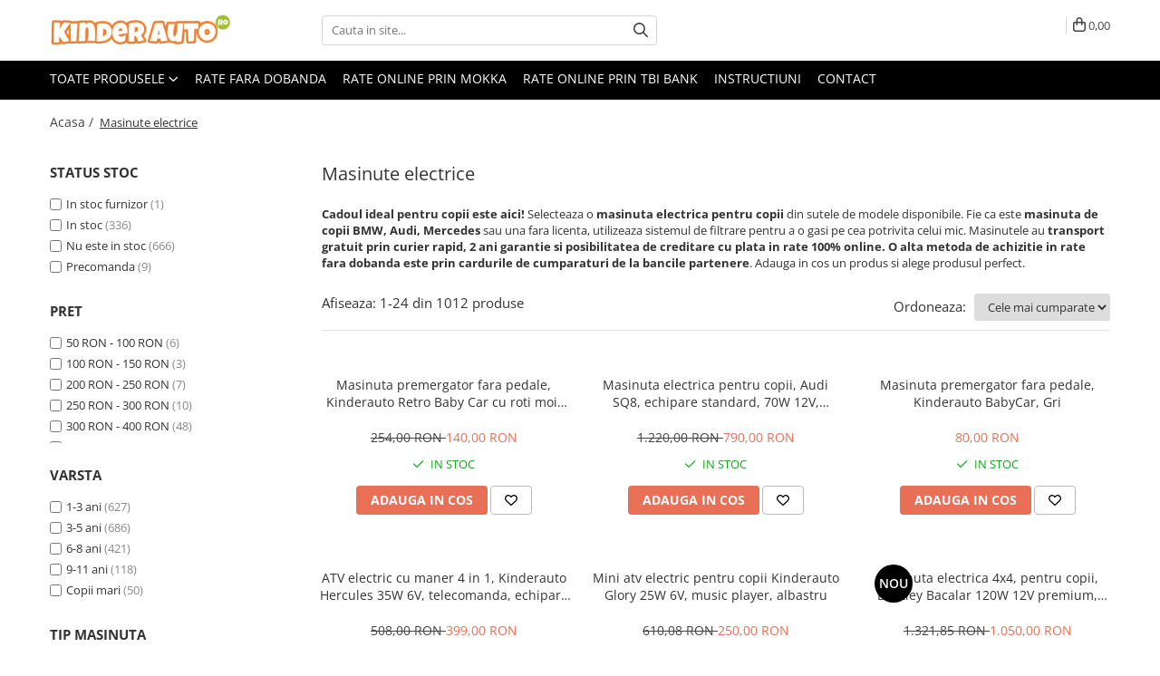

--- FILE ---
content_type: text/html; charset=UTF-8
request_url: https://www.kinderauto.ro/masinute-electrice/r3-5
body_size: 53473
content:
<!DOCTYPE html>

<html lang="ro-ro">

	<head>
		<meta charset="UTF-8">

		<script src="https://gomagcdn.ro/themes/fashion/js/lazysizes.min.js?v=10211316-4.243" async=""></script>

		<script>
			function g_js(callbk){typeof callbk === 'function' ? window.addEventListener("DOMContentLoaded", callbk, false) : false;}
		</script>

					<link rel="icon" sizes="48x48" href="https://gomagcdn.ro/domains/kinderauto.ro/files/favicon/favicon.png">
			<link rel="apple-touch-icon" sizes="180x180" href="https://gomagcdn.ro/domains/kinderauto.ro/files/favicon/favicon.png">
		
		<style>
			/*body.loading{overflow:hidden;}
			body.loading #wrapper{opacity: 0;visibility: hidden;}
			body #wrapper{opacity: 1;visibility: visible;transition:all .1s ease-out;}*/

			.main-header .main-menu{min-height:43px;}
			.-g-hide{visibility:hidden;opacity:0;}

							.-g-product-box-prp-price{font-weight: 400;display: block;font-size: 11px!important;min-height: 15px;margin: 2px 0 0;}
				.-g-product-box-prp-price-lowest{font-weight: 400;font-size: 11px!important;line-height: 1.2;min-height: 15px;margin: 2px 0 8px;}
				.-g-product-prp-price-lowest{font-weight: 400;font-size: 12px!important;line-height: 1.2;min-height: 15px;margin: 2px 0 10px;}
				.-g-product-prp-price{display: block;height: 22px;font-size:13px!important;color: #333;}
					</style>
					<link rel="preconnect" href="https://fonts.googleapis.com" >
					<link rel="preconnect" href="https://fonts.gstatic.com" crossorigin>
		
		<link rel="preconnect" href="https://gomagcdn.ro"><link rel="dns-prefetch" href="https://fonts.googleapis.com" /><link rel="dns-prefetch" href="https://fonts.gstatic.com" /><link rel="dns-prefetch" href="https://connect.facebook.net" /><link rel="dns-prefetch" href="https://www.facebook.com" /><link rel="dns-prefetch" href="https://event.2performant.com" /><link rel="dns-prefetch" href="https://www.googletagmanager.com" /><link rel="dns-prefetch" href="https://analytics.tiktok.com" />

					<link rel="preload" as="image" href="https://gomagcdn.ro/domains/kinderauto.ro/files/product/large/go-kart-cu-pedale-3-6-ani-kinderauto-a-05-1-roti-gonflabile-culoare-albastru-copie-007015.jpg"   >
					<link rel="preload" as="image" href="https://gomagcdn.ro/domains/kinderauto.ro/files/product/large/masinuta-electrica-pentru-copii-audi-sq8-70w-12v-standard-culoare-neagra-copie-701582.jpg"   >
					<link rel="preload" as="style" href="https://fonts.googleapis.com/css2?family=Jost:wght@200;300;400;500;600;700&display=swap" fetchpriority="high" onload="this.onload=null;this.rel='stylesheet'" crossorigin>
		
		<link rel="preload" href="https://gomagcdn.ro/themes/fashion/js/plugins.js?v=10211316-4.243" as="script">

		
					<link rel="preload" href="https://www.kinderauto.ro/theme/default.js?v=41768430979" as="script">
				
		<link rel="preload" href="https://gomagcdn.ro/themes/fashion/js/dev.js?v=10211316-4.243" as="script">

					<noscript>
				<link rel="stylesheet" href="https://fonts.googleapis.com/css2?family=Jost:wght@200;300;400;500;600;700&display=swap">
			</noscript>
		
					<link rel="stylesheet" href="https://gomagcdn.ro/themes/fashion/css/main-min-v2.css?v=10211316-4.243-1" data-values='{"blockScripts": "1"}'>
		
					<link rel="stylesheet" href="https://www.kinderauto.ro/theme/default.css?v=41768430979">
		
						<link rel="stylesheet" href="https://gomagcdn.ro/themes/fashion/css/dev-style.css?v=10211316-4.243-1">
		
		
		
		<link rel="alternate" hreflang="x-default" href="https://www.kinderauto.ro/masinute-electrice">
									<link rel="next" href="https://www.kinderauto.ro/masinute-electrice?p=1" /><!-- Global site tag (gtag.js) - Google Ads: AW-10823592049 -->
<script async src="https://www.googletagmanager.com/gtag/js?id=AW-10823592049"></script>
<script>
  window.dataLayer = window.dataLayer || [];
  function gtag(){dataLayer.push(arguments);}
  gtag('js', new Date());

  gtag('config', 'AW-10823592049');
</script>					
		<meta name="expires" content="never">
		<meta name="revisit-after" content="1 days">
					<meta name="author" content="Gomag">
				<title>Kinderauto.ro - Masinute electrice pentru copii</title>


					<meta name="robots" content="index,follow" />
						
		<meta name="description" content="Cauti o masinuta electrica pentru copii ? Gama larga pentru toate varstele, 2 ani garantie, livrare in 24h prin curier rapid, plata in rate.">
		<meta class="viewport" name="viewport" content="width=device-width, initial-scale=1.0, user-scalable=no">
							<meta property="og:description" content="Cauti o masinuta electrica pentru copii ? Gama larga pentru toate varstele, 2 ani garantie, livrare in 24h prin curier rapid, plata in rate."/>
							<meta property="og:image" content="https://www.kinderauto.rohttps://gomagcdn.ro/domains/kinderauto.ro/files/company/logo-2024-kinderauto-51168385.png"/>
															<link rel="canonical" href="https://www.kinderauto.ro/masinute-electrice" />
			<meta property="og:url" content="https://www.kinderauto.ro/masinute-electrice"/>
						
		<meta name="distribution" content="Global">
		<meta name="owner" content="www.kinderauto.ro">
		<meta name="publisher" content="www.kinderauto.ro">
		<meta name="rating" content="General">
		<meta name="copyright" content="Copyright www.kinderauto.ro 2026. All rights reserved">
		<link rel="search" href="https://www.kinderauto.ro/opensearch.ro.xml" type="application/opensearchdescription+xml" title="Cautare"/>

		
							<script src="https://gomagcdn.ro/themes/fashion/js/jquery-2.1.4.min.js"></script>
			<script defer src="https://gomagcdn.ro/themes/fashion/js/jquery.autocomplete.js?v=20181023"></script>
			<script src="https://gomagcdn.ro/themes/fashion/js/gomag.config.js?v=10211316-4.243"></script>
			<script src="https://gomagcdn.ro/themes/fashion/js/gomag.js?v=10211316-4.243"></script>
		
													
<script>
	var items = [];
	
			items.push(
			{
				id		:'01806',
				name	:'Masinuta premergator fara pedale, Kinderauto Retro Baby Car cu roti moi, alba',
				brand	:'Hollicy',
				category:'Masinute electrice',
				price	:140.0000,
				google_business_vertical: 'retail'
			}
		);
			items.push(
			{
				id		:'01781',
				name	:'Masinuta electrica pentru copii, Audi SQ8, echipare standard, 70W 12V, telecomanda inclusa, roz',
				brand	:'Hollicy',
				category:'Masinute electrice',
				price	:790.0000,
				google_business_vertical: 'retail'
			}
		);
			items.push(
			{
				id		:'02009',
				name	:'Masinuta premergator fara pedale, Kinderauto BabyCar, Gri',
				brand	:'Hollicy',
				category:'Masinute electrice',
				price	:80.0000,
				google_business_vertical: 'retail'
			}
		);
			items.push(
			{
				id		:'02945',
				name	:'ATV electric cu maner 4 in 1, Kinderauto Hercules 35W 6V, telecomanda, echipare premium, verde',
				brand	:'Hollicy',
				category:'Masinute electrice',
				price	:399.0000,
				google_business_vertical: 'retail'
			}
		);
			items.push(
			{
				id		:'01319',
				name	:'Mini atv electric pentru copii Kinderauto Glory 25W 6V, music player, albastru',
				brand	:'Hollicy',
				category:'Masinute electrice',
				price	:250.0000,
				google_business_vertical: 'retail'
			}
		);
			items.push(
			{
				id		:'01587',
				name	:'Masinuta electrica 4x4, pentru copii, Bentley Bacalar 120W 12V premium, culoare Verde',
				brand	:'Hollicy',
				category:'Masinute electrice',
				price	:1050.0000,
				google_business_vertical: 'retail'
			}
		);
			items.push(
			{
				id		:'02077',
				name	:'ATV electric pentru copii 2-5 ani, Mini DESERT, 120W 12V, cu telecomanda, bluetooth, albastru',
				brand	:'Hollicy',
				category:'Masinute electrice',
				price	:750.0000,
				google_business_vertical: 'retail'
			}
		);
			items.push(
			{
				id		:'01634',
				name	:'ATV electric pentru copii 3-5 ani, Kinderauto Wolf 70W 12V STANDARD, culoare Albastru',
				brand	:'Hollicy',
				category:'Masinute electrice',
				price	:479.0000,
				google_business_vertical: 'retail'
			}
		);
			items.push(
			{
				id		:'01849',
				name	:'ATV electric pentru copii 4x4 Kinderauto SuperOffroad V2, 2 locuri, 180W 12V, telecomanda inclusa, 3-9 ani, bluetooth, rosu',
				brand	:'Hollicy',
				category:'Masinute electrice',
				price	:1250.0000,
				google_business_vertical: 'retail'
			}
		);
			items.push(
			{
				id		:'02007',
				name	:'Masinuta premergator fara pedale, Kinderauto BabyCar, verde',
				brand	:'Hollicy',
				category:'Masinute electrice',
				price	:80.0000,
				google_business_vertical: 'retail'
			}
		);
			items.push(
			{
				id		:'02943',
				name	:'ATV electric pentru copii, 4 in 1, Kinderauto Hercules, cu maner, 35W 6V, telecomanda, echipare premium, roz',
				brand	:'Hollicy',
				category:'Masinute electrice',
				price	:399.0000,
				google_business_vertical: 'retail'
			}
		);
			items.push(
			{
				id		:'02976',
				name	:'ATV electric pentru 2 copii Can Am Outlender 800W 24V Bombardier, culoare khaki',
				brand	:'Hollicy',
				category:'Masinute electrice',
				price	:1699.0000,
				google_business_vertical: 'retail'
			}
		);
			items.push(
			{
				id		:'01789',
				name	:'Masinuta electrica pentru copii, 4x4, Kinderauto CAPE-X, 100W, 12V, telecomanda, scaun tapitat, roz',
				brand	:'Hollicy',
				category:'Masinute electrice',
				price	:599.0000,
				google_business_vertical: 'retail'
			}
		);
			items.push(
			{
				id		:'02100',
				name	:'Masinuta premergator fara pedale, Kinderauto Retro Baby Car cu roti moi, verde',
				brand	:'Hollicy',
				category:'Masinute electrice',
				price	:140.0000,
				google_business_vertical: 'retail'
			}
		);
			items.push(
			{
				id		:'02967',
				name	:'ATV electric pentru 2 copii Kinderauto SuperOffroad V2 4x4 140W 12V 7Ah, albastru',
				brand	:'Hollicy',
				category:'Masinute electrice',
				price	:1099.0000,
				google_business_vertical: 'retail'
			}
		);
			items.push(
			{
				id		:'01590',
				name	:'Masinuta electrica 4x4, pentru copii, Bentley Bacalar 120W 12V premium, culoare Alb',
				brand	:'Hollicy',
				category:'Masinute electrice',
				price	:1050.0000,
				google_business_vertical: 'retail'
			}
		);
			items.push(
			{
				id		:'01598',
				name	:'GO Kart cu pedale, 5-10 ani, Kinderauto Thunder, roti EVA, culoare Neagra',
				brand	:'Hollicy',
				category:'Masinute electrice',
				price	:650.0000,
				google_business_vertical: 'retail'
			}
		);
			items.push(
			{
				id		:'02869',
				name	:'ATV electric pentru copii intre 2 si 5 ani, model Mini Desert, 120W 12V, bluetooth, alb',
				brand	:'Hollicy',
				category:'Masinute electrice',
				price	:750.0000,
				google_business_vertical: 'retail'
			}
		);
			items.push(
			{
				id		:'01318',
				name	:'Mini atv electric pentru copii 18 - 36 luni, Kinderauto Glory 25W 6V, culoare rosie',
				brand	:'Hollicy',
				category:'Masinute electrice',
				price	:250.0000,
				google_business_vertical: 'retail'
			}
		);
			items.push(
			{
				id		:'01609',
				name	:'UTV electric pentru 2 copii Kinderauto Farm Tractor 6x6 180W 12V premium, culoare Verde',
				brand	:'Hollicy',
				category:'Masinute electrice',
				price	:1699.0000,
				google_business_vertical: 'retail'
			}
		);
			items.push(
			{
				id		:'01679',
				name	:'Masinuta electrica Range Rover, 4x4, 140W-12V, roti moi, scaun tapitat, echipare Premium, neagra',
				brand	:'Dake',
				category:'Masinute electrice',
				price	:1250.0000,
				google_business_vertical: 'retail'
			}
		);
			items.push(
			{
				id		:'01777',
				name	:'Masinuta electrica pentru copii, Audi SQ8, 70W 12V, echipare STANDARD, rosie',
				brand	:'Hollicy',
				category:'Masinute electrice',
				price	:790.0000,
				google_business_vertical: 'retail'
			}
		);
			items.push(
			{
				id		:'01782',
				name	:'Masinuta electrica pentru copii, Audi SQ8, telecomanda control parental inclusa, 70W 12V, echipare standard, gri',
				brand	:'Hollicy',
				category:'Masinute electrice',
				price	:790.0000,
				google_business_vertical: 'retail'
			}
		);
			items.push(
			{
				id		:'01807',
				name	:'Masinuta premergator fara pedale, Kinderauto Retro Baby Car cu roti moi, roz',
				brand	:'Hollicy',
				category:'Masinute electrice',
				price	:140.0000,
				google_business_vertical: 'retail'
			}
		);
	
	gtag('event', 'view_item_list', {
					item_list_id: '2',
			item_list_name: 'Masinute electrice',
				send_to	: 'AW-10823592049',
		value	: 0,
		items	: [items]
	});
</script><script>	
	$(document).ready(function(){
		
		$(document).on('click', $GomagConfig.cartSummaryItemRemoveButton, function() {
			var productId = $(this).attr("data-product");
			var productSku = $(this).attr("data-productsku");
			var productPrice = $(this).attr("data-productprice");
			var productQty = $(this).attr("data-qty");
			
			gtag('event', 'remove_from_cart', {
					send_to	: 'AW-10823592049',
					value	: parseFloat(productQty) * parseFloat(productPrice),
					items:[{
						id		: productSku,
						quantity: productQty,
						price	: productPrice		 
				}]
			})
			
		})
	
		$(document).on('click', $GomagConfig.checkoutItemRemoveButton, function() {
			
			var itemKey = $(this).attr('id').replace('__checkoutItemRemove','');
			var productId = $(this).data("product");
			var productSku = $(this).attr("productsku");
			var productPrice = $(this).attr("productprice");
			var productQty = $('#quantityToAdd_'+itemKey).val();
			
			gtag('event', 'remove_from_cart', {
				send_to	: 'AW-10823592049',
				value	: parseFloat(productQty) * parseFloat(productPrice),
				items	:[{
					id		: productSku,
					quantity: productQty,
					price	: productPrice
				}]
			})
			
		})
	});		
	
</script>
<!-- Global site tag (gtag.js) - Google Analytics -->
<script async src="https://www.googletagmanager.com/gtag/js?id=G-SCGVV2P1JH"></script>
	<script>
 window.dataLayer = window.dataLayer || [];
  function gtag(){dataLayer.push(arguments);}
    var cookieValue = '';
  var name = 'g_c_consent' + "=";
  var decodedCookie = decodeURIComponent(document.cookie);
  var ca = decodedCookie.split(';');
  for(var i = 0; i <ca.length; i++) {
	var c = ca[i];
	while (c.charAt(0) == ' ') {
	  c = c.substring(1);
	}
	if (c.indexOf(name) == 0) {
	  cookieValue = c.substring(name.length, c.length);
	}
  }



if(cookieValue == ''){
	gtag('consent', 'default', {
	  'ad_storage': 'granted',
	  'ad_user_data': 'granted',
	  'ad_personalization': 'granted',
	  'analytics_storage': 'granted',
	  'personalization_storage': 'granted',
	  'functionality_storage': 'granted',
	  'security_storage': 'granted'
	});
	} else if(cookieValue != '-1'){


			gtag('consent', 'default', {
			'ad_storage': 'granted',
			'ad_user_data': 'granted',
			'ad_personalization': 'granted',
			'analytics_storage': 'granted',
			'personalization_storage': 'granted',
			'functionality_storage': 'granted',
			'security_storage': 'granted'
		});
	} else {
	 gtag('consent', 'default', {
		  'ad_storage': 'denied',
		  'ad_user_data': 'denied',
		  'ad_personalization': 'denied',
		  'analytics_storage': 'denied',
			'personalization_storage': 'denied',
			'functionality_storage': 'denied',
			'security_storage': 'denied'
		});

		 }
</script>
<script>

	
  gtag('js', new Date());

 
$.Gomag.bind('Cookie/Policy/Consent/Denied', function(){
	gtag('consent', 'update', {
		  'ad_storage': 'denied',
		  'ad_user_data': 'denied',
		  'ad_personalization': 'denied',
		  'analytics_storage': 'denied',
			'personalization_storage': 'denied',
			'functionality_storage': 'denied',
			'security_storage': 'denied'
		});
		})
$.Gomag.bind('Cookie/Policy/Consent/Granted', function(){
	gtag('consent', 'update', {
		  'ad_storage': 'granted',
		  'ad_user_data': 'granted',
		  'ad_personalization': 'granted',
		  'analytics_storage': 'granted',
			'personalization_storage': 'granted',
			'functionality_storage': 'granted',
			'security_storage': 'granted'
		});
		})
  gtag('config', 'G-SCGVV2P1JH', {allow_enhanced_conversions: true });
</script>
<script>
	function gaBuildProductVariant(product)
	{
		let _return = '';
		if(product.version != undefined)
		{
			$.each(product.version, function(i, a){
				_return += (_return == '' ? '' : ', ')+a.value;
			})
		}
		return _return;
	}

</script>
<script>
	$.Gomag.bind('Product/Add/To/Cart/After/Listing', function gaProductAddToCartLV4(event, data) {
		if(data.product !== undefined) {
			var gaProduct = false;
			if(typeof(gaProducts) != 'undefined' && gaProducts[data.product.id] != undefined)
			{
				gaProduct = gaProducts[data.product.id];

			}

			if(gaProduct == false)
			{
				gaProduct = {};
				gaProduct.item_id = data.product.sku;
				gaProduct.currency = data.product.currency ? (String(data.product.currency).toLowerCase() == 'lei' ? 'RON' : data.product.currency) : 'RON';
				gaProduct.item_name =  data.product.sku ;
				gaProduct.item_variant= gaBuildProductVariant(data.product);
				gaProduct.item_brand = data.product.brand;
				gaProduct.item_category = data.product.category;

			}

			gaProduct.price = parseFloat(data.product.price).toFixed(2);
			gaProduct.quantity = data.product.productQuantity;
			gtag("event", "add_to_cart", {
				currency: gaProduct.currency,
				value: parseFloat(gaProduct.price) * parseFloat(gaProduct.quantity),
				items: [
					gaProduct
				]
			});

		}
	})
	$.Gomag.bind('Product/Add/To/Cart/After/Details', function gaProductAddToCartDV4(event, data){

		if(data.product !== undefined){

			var gaProduct = false;
			if(
				typeof(gaProducts) != 'undefined'
				&&
				gaProducts[data.product.id] != undefined
			)
			{
				var gaProduct = gaProducts[data.product.id];
			}

			if(gaProduct == false)
			{
				gaProduct = {};
				gaProduct.item_id = data.product.sku;
				gaProduct.currency = data.product.currency ? (String(data.product.currency).toLowerCase() == 'lei' ? 'RON' : data.product.currency) : 'RON';
				gaProduct.item_name =  data.product.sku ;
				gaProduct.item_variant= gaBuildProductVariant(data.product);
				gaProduct.item_brand = data.product.brand;
				gaProduct.item_category = data.product.category;

			}

			gaProduct.price = parseFloat(data.product.price).toFixed(2);
			gaProduct.quantity = data.product.productQuantity;


			gtag("event", "add_to_cart", {
			  currency: gaProduct.currency,
			  value: parseFloat(gaProduct.price) * parseFloat(gaProduct.quantity),
			  items: [
				gaProduct
			  ]
			});
        }

	})
	 $.Gomag.bind('Product/Remove/From/Cart', function gaProductRemovedFromCartV4(event, data){
		var envData = $.Gomag.getEnvData();
		var products = envData.products;

		if(data.data.product !== undefined && products[data.data.product] !== undefined){


			var dataProduct = products[data.data.product];


			gaProduct = {};
			gaProduct.item_id = dataProduct.sku;

			gaProduct.item_name =   dataProduct.sku ;
			gaProduct.currency = dataProduct.currency ? (String(dataProduct.currency).toLowerCase() == 'lei' ? 'RON' : dataProduct.currency) : 'RON';
			gaProduct.item_category = dataProduct.category;
			gaProduct.item_brand = dataProduct.brand;
			gaProduct.price = parseFloat(dataProduct.price).toFixed(2);
			gaProduct.quantity = data.data.quantity;
			gaProduct.item_variant= gaBuildProductVariant(dataProduct);
			gtag("event", "remove_from_cart", {
			  currency: gaProduct.currency,
			  value: parseFloat(gaProduct.price) * parseFloat(gaProduct.quantity),
			  items: [
				gaProduct
			  ]
			});
        }

	});

	 $.Gomag.bind('Cart/Quantity/Update', function gaCartQuantityUpdateV4(event, data){
		var envData = $.Gomag.getEnvData();
		var products = envData.products;
		if(!data.data.finalQuantity || !data.data.initialQuantity)
		{
			return false;
		}
		var dataProduct = products[data.data.product];
		if(dataProduct == undefined)
		{
			return false;
		}

		gaProduct = {};
		gaProduct.item_id = dataProduct.sku;
		gaProduct.currency = dataProduct.currency ? (String(dataProduct.currency).toLowerCase() == 'lei' ? 'RON' : dataProduct.currency) : 'RON';
		gaProduct.item_name =  dataProduct.sku ;

		gaProduct.item_category = dataProduct.category;
		gaProduct.item_brand = dataProduct.brand;
		gaProduct.price = parseFloat(dataProduct.price).toFixed(2);
		gaProduct.item_variant= gaBuildProductVariant(dataProduct);
		if(parseFloat(data.data.initialQuantity) < parseFloat(data.data.finalQuantity))
		{
			var quantity = parseFloat(data.data.finalQuantity) - parseFloat(data.data.initialQuantity);
			gaProduct.quantity = quantity;

			gtag("event", "add_to_cart", {
			  currency: gaProduct.currency,
			  value: parseFloat(gaProduct.price) * parseFloat(gaProduct.quantity),
			  items: [
				gaProduct
			  ]
			});
		}
		else if(parseFloat(data.data.initialQuantity) > parseFloat(data.data.finalQuantity))
		{
			var quantity = parseFloat(data.data.initialQuantity) - parseFloat(data.data.finalQuantity);
			gaProduct.quantity = quantity;
			gtag("event", "remove_from_cart", {
			  currency: gaProduct.currency,
			  value: parseFloat(gaProduct.price) * parseFloat(gaProduct.quantity),
			  items: [
				gaProduct
			  ]
			});
		}

	});

</script>
<script>
!function (w, d, t) {
  w.TiktokAnalyticsObject=t;var ttq=w[t]=w[t]||[];ttq.methods=["page","track","identify","instances","debug","on","off","once","ready","alias","group","enableCookie","disableCookie"],ttq.setAndDefer=function(t,e){t[e]=function(){t.push([e].concat(Array.prototype.slice.call(arguments,0)))}};for(var i=0;i<ttq.methods.length;i++)ttq.setAndDefer(ttq,ttq.methods[i]);ttq.instance=function(t){for(var e=ttq._i[t]||[],n=0;n<ttq.methods.length;n++)ttq.setAndDefer(e,ttq.methods[n]);return e},ttq.load=function(e,n){var i="https://analytics.tiktok.com/i18n/pixel/events.js";ttq._i=ttq._i||{},ttq._i[e]=[],ttq._i[e]._u=i,ttq._t=ttq._t||{},ttq._t[e]=+new Date,ttq._o=ttq._o||{},ttq._o[e]=n||{};var o=document.createElement("script");o.type="text/javascript",o.async=!0,o.src=i+"?sdkid="+e+"&lib="+t;var a=document.getElementsByTagName("script")[0];a.parentNode.insertBefore(o,a)};

  ttq.load('C66HM5AEIQROG4KSS05G');
  ttq.page();
}(window, document, 'ttq');
</script><script>
function gmsc(name, value)
{
	if(value != undefined && value)
	{
		var expires = new Date();
		expires.setTime(expires.getTime() + parseInt(3600*24*1000*90));
		document.cookie = encodeURIComponent(name) + "=" + encodeURIComponent(value) + '; expires='+ expires.toUTCString() + "; path=/";
	}
}
let gmqs = window.location.search;
let gmup = new URLSearchParams(gmqs);
gmsc('g_sc', gmup.get('shop_campaign'));
gmsc('shop_utm_campaign', gmup.get('utm_campaign'));
gmsc('shop_utm_medium', gmup.get('utm_medium'));
gmsc('shop_utm_source', gmup.get('utm_source'));
</script><script defer src='https://attr-2p.com/5bed61216/clc/1.js'></script><!-- Facebook Pixel Code -->
				<script>
				!function(f,b,e,v,n,t,s){if(f.fbq)return;n=f.fbq=function(){n.callMethod?
				n.callMethod.apply(n,arguments):n.queue.push(arguments)};if(!f._fbq)f._fbq=n;
				n.push=n;n.loaded=!0;n.version="2.0";n.queue=[];t=b.createElement(e);t.async=!0;
				t.src=v;s=b.getElementsByTagName(e)[0];s.parentNode.insertBefore(t,s)}(window,
				document,"script","//connect.facebook.net/en_US/fbevents.js");

				fbq("init", "393640621347977");
				fbq("track", "PageView");</script>
				<!-- End Facebook Pixel Code -->
				<script>
				$.Gomag.bind('User/Ajax/Data/Loaded', function(event, data){
					if(data != undefined && data.data != undefined)
					{
						var eventData = data.data;
						if(eventData.facebookUserData != undefined)
						{
							$('body').append(eventData.facebookUserData);
						}
					}
				})
				</script>
				<meta name="facebook-domain-verification" content="ihm06fzd3bmqwu7htug1526m1v1pbt" /><script>
	$.Gomag.bind('Product/Add/To/Cart/After/Listing', function(event, data){
		if(data.product !== undefined){
			gtag('event', 'add_to_cart', {
				send_to	: 'AW-10823592049',
				value	: parseFloat(data.product.productQuantity) * parseFloat(data.product.price),
				items	:[{
					id		: data.product.sku,
					name	: data.product.name,
					brand	: data.product.brand,
					category: data.product.category,
					quantity: data.product.productQuantity,
					price	: data.product.price
				 
			}]
		   })
        }
	})
	$.Gomag.bind('Product/Add/To/Cart/After/Details', function(event, data){
		
		if(data.product !== undefined){
			gtag('event', 'add_to_cart', {
				send_to: 'AW-10823592049',
				value: parseFloat(data.product.productQuantity) * parseFloat(data.product.price),
				items: [{
					id: data.product.sku,
					name		: data.product.name,
					brand		: data.product.brand,
					category	: data.product.category,
					quantity	: data.product.productQuantity,
					price		: data.product.price
				}]	
			})
		}
	})
   
</script><meta name="p:domain_verify" content="329563bd6d429423f04414c05921128b"/>					
		
	</head>

	<body class="" style="">

		<script >
			function _addCss(url, attribute, value, loaded){
				var _s = document.createElement('link');
				_s.rel = 'stylesheet';
				_s.href = url;
				_s.type = 'text/css';
				if(attribute)
				{
					_s.setAttribute(attribute, value)
				}
				if(loaded){
					_s.onload = function(){
						var dom = document.getElementsByTagName('body')[0];
						//dom.classList.remove('loading');
					}
				}
				var _st = document.getElementsByTagName('link')[0];
				_st.parentNode.insertBefore(_s, _st);
			}
			//_addCss('https://fonts.googleapis.com/css2?family=Open+Sans:ital,wght@0,300;0,400;0,600;0,700;1,300;1,400&display=swap');
			_addCss('https://gomagcdn.ro/themes/_fonts/Open-Sans.css');

		</script>
		<script>
				/*setTimeout(
				  function()
				  {
				   document.getElementsByTagName('body')[0].classList.remove('loading');
				  }, 1000);*/
		</script>
							
		
		<div id="wrapper">
			<!-- BLOCK:845b3918e600b3b756b723c72afb09c0 start -->
<div id="_cartSummary" class="hide"></div>

<script >
	$(document).ready(function() {

		$(document).on('keypress', '.-g-input-loader', function(){
			$(this).addClass('-g-input-loading');
		})

		$.Gomag.bind('Product/Add/To/Cart/After', function(eventResponse, properties)
		{
									var data = JSON.parse(properties.data);
			$('.q-cart').html(data.quantity);
			if(parseFloat(data.quantity) > 0)
			{
				$('.q-cart').removeClass('hide');
			}
			else
			{
				$('.q-cart').addClass('hide');
			}
			$('.cartPrice').html(data.subtotal + ' ' + data.currency);
			$('.cartProductCount').html(data.quantity);


		})
		$('#_cartSummary').on('updateCart', function(event, cart) {
			var t = $(this);

			$.get('https://www.kinderauto.ro/cart-update', {
				cart: cart
			}, function(data) {

				$('.q-cart').html(data.quantity);
				if(parseFloat(data.quantity) > 0)
				{
					$('.q-cart').removeClass('hide');
				}
				else
				{
					$('.q-cart').addClass('hide');
				}
				$('.cartPrice').html(data.subtotal + ' ' + data.currency);
				$('.cartProductCount').html(data.quantity);
			}, 'json');
			window.ga = window.ga || function() {
				(ga.q = ga.q || []).push(arguments)
			};
			ga('send', 'event', 'Buton', 'Click', 'Adauga_Cos');
		});

		if(window.gtag_report_conversion) {
			$(document).on("click", 'li.phone-m', function() {
				var phoneNo = $('li.phone-m').children( "a").attr('href');
				gtag_report_conversion(phoneNo);
			});

		}

	});
</script>



<header class="main-header container-bg clearfix" data-block="headerBlock">
	<div class="discount-tape container-h full -g-hide" id="_gomagHellobar"></div>

		
	<div class="top-head-bg container-h full">

		<div class="top-head container-h">
			<div class="row">
				<div class="col-md-3 col-sm-3 col-xs-5 logo-h">
					
	<a href="https://www.kinderauto.ro" id="logo" data-pageId="2">
		<img src="https://gomagcdn.ro/domains/kinderauto.ro/files/company/logo-2024-kinderauto-51168385.png" fetchpriority="high" class="img-responsive" alt="" title="" width="200" height="50" style="width:auto;">
	</a>
				</div>
				<div class="col-md-4 col-sm-4 col-xs-7 main search-form-box">
					
<form name="search-form" class="search-form" action="https://www.kinderauto.ro/produse" id="_searchFormMainHeader">

	<input id="_autocompleteSearchMainHeader" name="c" class="input-placeholder -g-input-loader" type="text" placeholder="Cauta in site..." aria-label="Search"  value="">
	<button id="_doSearch" class="search-button" aria-hidden="true">
		<i class="fa fa-search" aria-hidden="true"></i>
	</button>

				<script >
			$(document).ready(function() {

				$('#_autocompleteSearchMainHeader').autocomplete({
					serviceUrl: 'https://www.kinderauto.ro/autocomplete',
					minChars: 2,
					deferRequestBy: 700,
					appendTo: '#_searchFormMainHeader',
					width: parseInt($('#_doSearch').offset().left) - parseInt($('#_autocompleteSearchMainHeader').offset().left),
					formatResult: function(suggestion, currentValue) {
						return suggestion.value;
					},
					onSelect: function(suggestion) {
						$(this).val(suggestion.data);
					},
					onSearchComplete: function(suggestion) {
						$(this).removeClass('-g-input-loading');
					}
				});
				$(document).on('click', '#_doSearch', function(e){
					e.preventDefault();
					if($('#_autocompleteSearchMainHeader').val() != '')
					{
						$('#_searchFormMainHeader').submit();
					}
				})
			});
		</script>
	

</form>
				</div>
				<div class="col-md-5 col-sm-5 acount-section">
					
<ul>
	<li class="search-m hide">
		<a href="#" class="-g-no-url" aria-label="Cauta in site..." data-pageId="">
			<i class="fa fa-search search-open" aria-hidden="true"></i>
			<i style="display:none" class="fa fa-times search-close" aria-hidden="true"></i>
		</a>
	</li>
	<li class="-g-user-icon -g-user-icon-empty">
			
	</li>
	
				<li class="contact-header">
			<a href="tel:0729189471" aria-label="Contacteaza-ne" data-pageId="3">
				<i class="fa fa-phone" aria-hidden="true"></i>
								<span>0729189471</span>
			</a>
		</li>
			<li class="wishlist-header hide">
		<a href="https://www.kinderauto.ro/wishlist" aria-label="Wishlist" data-pageId="28">
			<span class="-g-wishlist-product-count -g-hide"></span>
			<i class="fa fa-heart-o" aria-hidden="true"></i>
			<span class="">Favorite</span>
		</a>
	</li>
	<li class="cart-header-btn cart">
		<a class="cart-drop _showCartHeader" href="https://www.kinderauto.ro/cos-de-cumparaturi" aria-label="Cos de cumparaturi">
			<span class="q-cart hide">0</span>
			<i class="fa fa-shopping-bag" aria-hidden="true"></i>
			<span class="count cartPrice">0,00
				
			</span>
		</a>
					<div class="cart-dd  _cartShow cart-closed"></div>
			</li>

	</ul>

	<script>
		$(document).ready(function() {
			//Cart
							$('.cart').mouseenter(function() {
					$.Gomag.showCartSummary('div._cartShow');
				}).mouseleave(function() {
					$.Gomag.hideCartSummary('div._cartShow');
					$('div._cartShow').removeClass('cart-open');
				});
						$(document).on('click', '.dropdown-toggle', function() {
				window.location = $(this).attr('href');
			})
		})
	</script>

				</div>
			</div>
		</div>
	</div>


<div id="navigation">
	<nav id="main-menu" class="main-menu container-h full clearfix">
		<a href="#" class="menu-trg -g-no-url" title="Produse">
			<span>&nbsp;</span>
		</a>
		
<div class="container-h nav-menu-hh clearfix">

	<!-- BASE MENU -->
	<ul class="
			nav-menu base-menu
			
			
		">

		<li class="all-product-button menu-drop">
			<a class="" href="#mm-2">Toate Produsele <i class="fa fa-angle-down"></i></a>
			<div class="menu-dd">
				

	<ul class="FH">
			
		<li class="ifDrop __GomagMM ">
								<a
						href="https://www.kinderauto.ro/masinute-atv-moto-electrice-copii-in-stoc"
						class="    "
						rel="  "
						
						title="Produse in stoc"
						data-Gomag=''
						data-block-name="mainMenuD0"  data-block="mainMenuD" data-pageId= "10">
												<span class="list">Produse in stoc</span>
					</a>
				
		</li>
		
		<li class="ifDrop __GomagMM ">
								<a
						href="https://www.kinderauto.ro/masinute-electrice"
						class=" -g-active-menu   "
						rel="  "
						
						title="Masinute electrice"
						data-Gomag=''
						data-block-name="mainMenuD0"  data-block="mainMenuD" data-pageId= "2">
												<span class="list">Masinute electrice</span>
					</a>
				
		</li>
		
		<li class="ifDrop __GomagMM ">
								<a
						href="https://www.kinderauto.ro/motociclete-electrice"
						class="    "
						rel="  "
						
						title="Motociclete electrice"
						data-Gomag=''
						data-block-name="mainMenuD0"  data-block="mainMenuD" data-pageId= "4">
												<span class="list">Motociclete electrice</span>
					</a>
				
		</li>
		
		<li class="ifDrop __GomagMM ">
								<a
						href="https://www.kinderauto.ro/utv-atv-electrice"
						class="    "
						rel="  "
						
						title="ATV & UTV Electrice"
						data-Gomag=''
						data-block-name="mainMenuD0"  data-block="mainMenuD" data-pageId= "1">
												<span class="list">ATV &amp; UTV Electrice</span>
					</a>
				
		</li>
		
		<li class="ifDrop __GomagMM ">
								<a
						href="https://www.kinderauto.ro/scutere-electrice"
						class="    "
						rel="  "
						
						title="Vehicule electrice adulti"
						data-Gomag=''
						data-block-name="mainMenuD0"  data-block="mainMenuD" data-pageId= "5">
												<span class="list">Vehicule electrice adulti</span>
					</a>
				
		</li>
		
		<li class="ifDrop __GomagMM ">
								<a
						href="https://www.kinderauto.ro/vehicule-speciale-copii"
						class="    "
						rel="  "
						
						title="Vehicule speciale copii"
						data-Gomag=''
						data-block-name="mainMenuD0"  data-block="mainMenuD" data-pageId= "11">
												<span class="list">Vehicule speciale copii</span>
					</a>
				
		</li>
		
		<li class="ifDrop __GomagMM ">
								<a
						href="https://www.kinderauto.ro/motociclete-drift-trike"
						class="    "
						rel="  "
						
						title="Motociclete Drift-Trike"
						data-Gomag=''
						data-block-name="mainMenuD0"  data-block="mainMenuD" data-pageId= "3">
												<span class="list">Motociclete Drift-Trike</span>
					</a>
				
		</li>
		
		<li class="ifDrop __GomagMM ">
								<a
						href="/masinute-electrice/mercedes"
						class="    "
						rel="  "
						
						title="Masinute electrice Mercedes"
						data-Gomag=''
						data-block-name="mainMenuD0"  data-block="mainMenuD" data-pageId= "">
												<span class="list">Masinute electrice Mercedes</span>
					</a>
				
		</li>
		
		<li class="ifDrop __GomagMM ">
								<a
						href="https://www.kinderauto.ro/masinute-atv-moto-electrice-copii-in-stoc/masinuta-suv"
						class="    "
						rel="  "
						
						title="Masinute electrice tip SUV"
						data-Gomag=''
						data-block-name="mainMenuD0"  data-block="mainMenuD" data-pageId= "">
												<span class="list">Masinute electrice tip SUV</span>
					</a>
				
		</li>
		
		<li class="ifDrop __GomagMM ">
								<a
						href="https://www.kinderauto.ro/piese-accesorii-masinute-electrice-copii"
						class="    "
						rel="  "
						
						title="Piese & Accesorii"
						data-Gomag=''
						data-block-name="mainMenuD0"  data-block="mainMenuD" data-pageId= "7">
												<span class="list">Piese &amp; Accesorii</span>
					</a>
				
		</li>
		
		<li class="ifDrop __GomagMM ">
								<a
						href="https://www.kinderauto.ro/jucarii-rc-cu-telecomanda"
						class="    "
						rel="  "
						
						title="Jucarii RC cu telecomanda"
						data-Gomag=''
						data-block-name="mainMenuD0"  data-block="mainMenuD" data-pageId= "12">
												<span class="list">Jucarii RC cu telecomanda</span>
					</a>
				
		</li>
				</ul>
			</div>
		</li>

		

	
		<li class="menu-drop __GomagSM   ">

			<a
				href="https://www.kinderauto.ro/plata-in-rate-fara-dobanda"
				rel="  "
				
				title="Rate fara dobanda"
				data-Gomag=''
				data-block="mainMenuD"
				data-pageId= "84"
				class=" "
			>
								Rate fara dobanda
							</a>
					</li>
	
		<li class="menu-drop __GomagSM   ">

			<a
				href="https://www.kinderauto.ro/cumperi-acum-si-platesti-mai-tarziu-cu-mokka"
				rel="  "
				
				title="Rate online prin Mokka"
				data-Gomag=''
				data-block="mainMenuD"
				data-pageId= "128"
				class=" "
			>
								Rate online prin Mokka
							</a>
					</li>
	
		<li class="menu-drop __GomagSM   ">

			<a
				href="https://www.kinderauto.ro/rate-100-online-prin-tbipay"
				rel="  "
				
				title="Rate online prin TBI Bank"
				data-Gomag=''
				data-block="mainMenuD"
				data-pageId= "118"
				class=" "
			>
								Rate online prin TBI Bank
							</a>
					</li>
	
		<li class="menu-drop __GomagSM   ">

			<a
				href="/blog"
				rel="  "
				
				title="Instructiuni"
				data-Gomag=''
				data-block="mainMenuD"
				data-pageId= ""
				class=" "
			>
								Instructiuni
							</a>
					</li>
	
		<li class="menu-drop __GomagSM   ">

			<a
				href="/contact"
				rel="  "
				
				title="Contact"
				data-Gomag=''
				data-block="mainMenuD"
				data-pageId= ""
				class=" "
			>
								Contact
							</a>
					</li>
	
	</ul> <!-- end of BASE MENU -->

</div>
		<ul class="mobile-icon fr">

							<li class="phone-m">
					<a href="tel:0729189471" title="Contacteaza-ne">
												<i class="fa fa-phone" aria-hidden="true"></i>
					</a>
				</li>
									<li class="user-m -g-user-icon -g-user-icon-empty">
			</li>
			<li class="wishlist-header-m hide">
				<a href="https://www.kinderauto.ro/wishlist">
					<span class="-g-wishlist-product-count"></span>
					<i class="fa fa-heart-o" aria-hidden="true"></i>

				</a>
			</li>
			<li class="cart-m">
				<a href="https://www.kinderauto.ro/cos-de-cumparaturi">
					<span class="q-cart hide">0</span>
					<i class="fa fa-shopping-bag" aria-hidden="true"></i>
				</a>
			</li>
			<li class="search-m">
				<a href="#" class="-g-no-url" aria-label="Cauta in site...">
					<i class="fa fa-search search-open" aria-hidden="true"></i>
					<i style="display:none" class="fa fa-times search-close" aria-hidden="true"></i>
				</a>
			</li>
					</ul>
	</nav>
	<!-- end main-nav -->

	<div style="display:none" class="search-form-box search-toggle">
		<form name="search-form" class="search-form" action="https://www.kinderauto.ro/produse" id="_searchFormMobileToggle">
			<input id="_autocompleteSearchMobileToggle" name="c" class="input-placeholder -g-input-loader" type="text" autofocus="autofocus" value="" placeholder="Cauta in site..." aria-label="Search">
			<button id="_doSearchMobile" class="search-button" aria-hidden="true">
				<i class="fa fa-search" aria-hidden="true"></i>
			</button>

										<script >
					$(document).ready(function() {
						$('#_autocompleteSearchMobileToggle').autocomplete({
							serviceUrl: 'https://www.kinderauto.ro/autocomplete',
							minChars: 2,
							deferRequestBy: 700,
							appendTo: '#_searchFormMobileToggle',
							width: parseInt($('#_doSearchMobile').offset().left) - parseInt($('#_autocompleteSearchMobileToggle').offset().left),
							formatResult: function(suggestion, currentValue) {
								return suggestion.value;
							},
							onSelect: function(suggestion) {
								$(this).val(suggestion.data);
							},
							onSearchComplete: function(suggestion) {
								$(this).removeClass('-g-input-loading');
							}
						});

						$(document).on('click', '#_doSearchMobile', function(e){
							e.preventDefault();
							if($('#_autocompleteSearchMobileToggle').val() != '')
							{
								$('#_searchFormMobileToggle').submit();
							}
						})
					});
				</script>
			
		</form>
	</div>
</div>

</header>
<!-- end main-header --><!-- BLOCK:845b3918e600b3b756b723c72afb09c0 end -->
			
<!-- category page start -->
 

		<div class="container-h container-bg breadcrumb-box clearfix  -g-breadcrumbs-container">
			<div class="breadcrumb breadcrumb2 bread-static">
				<div class="breadcrumbs-box">
					<ol>
						<li><a href="https://www.kinderauto.ro/">Acasa&nbsp;/&nbsp;</a></li>

																											<li class="active">Masinute electrice</li>
													
											</ol>
				</div>
			</div>
		</div>
 
<div id="category-page" class="container-h container-bg  ">
	<div class="row">

		<div class="category-content col-sm-9 col-xs-12 fr">

						
										<h1 class="catTitle"> Masinute electrice </h1>
			
							<div class="catDesc">
					<strong>Cadoul ideal pentru copii este aici!</strong> Selecteaza o <strong>masinuta electrica pentru copii</strong> din sutele de modele disponibile. Fie ca este <strong>masinuta de copii BMW, Audi, Mercedes</strong> sau una fara licenta, utilizeaza sistemul de filtrare pentru a o gasi pe cea potrivita celui mic. Masinutele au <strong>transport gratuit prin curier rapid, 2 ani garantie si posibilitatea de creditare cu plata in rate 100% online. O alta metoda de achizitie in rate fara dobanda este prin cardurile de cumparaturi de la bancile partenere</strong>. Adauga in cos un produs si alege produsul perfect.
				</div>
					</div>

		
			<div class="filter-group col-sm-3 col-xs-12" id="nav-filter">
				<div class="filter-holder">
													
		
			
																																					<div class="filter box type-scroll" data-filterkey="Status stoc">
								<div class="title-h">
									<p class="title">
										Status stoc
									</p>
								</div>

																	<ul class="option-group   ">
																																	<li class="">
													<label for="__labelstockStatus-0">
														<input id="__labelstockStatus-0"  type="checkbox" value="https://www.kinderauto.ro/masinute-electrice/s-in-stoc-furnizor?_crawl=0" class="-g-filter-input" data-baseurl="s-in-stoc-furnizor" data-addnocrawl="1">
														<a href="https://www.kinderauto.ro/masinute-electrice/s-in-stoc-furnizor?_crawl=0" class="-g-filter-label" data-filtervalue="s-in-stoc-furnizor">In stoc furnizor</a>
																													<span>(1)</span>
																											</label>
												</li>
																																												<li class="">
													<label for="__labelstockStatus-1">
														<input id="__labelstockStatus-1"  type="checkbox" value="https://www.kinderauto.ro/masinute-electrice/s-instock?_crawl=0" class="-g-filter-input" data-baseurl="s-instock" data-addnocrawl="1">
														<a href="https://www.kinderauto.ro/masinute-electrice/s-instock?_crawl=0" class="-g-filter-label" data-filtervalue="s-instock">In stoc</a>
																													<span>(336)</span>
																											</label>
												</li>
																																												<li class="">
													<label for="__labelstockStatus-2">
														<input id="__labelstockStatus-2"  type="checkbox" value="https://www.kinderauto.ro/masinute-electrice/s-notinstock?_crawl=0" class="-g-filter-input" data-baseurl="s-notinstock" data-addnocrawl="1">
														<a href="https://www.kinderauto.ro/masinute-electrice/s-notinstock?_crawl=0" class="-g-filter-label" data-filtervalue="s-notinstock">Nu este in stoc</a>
																													<span>(666)</span>
																											</label>
												</li>
																																												<li class="">
													<label for="__labelstockStatus-3">
														<input id="__labelstockStatus-3"  type="checkbox" value="https://www.kinderauto.ro/masinute-electrice/s-preorder?_crawl=0" class="-g-filter-input" data-baseurl="s-preorder" data-addnocrawl="1">
														<a href="https://www.kinderauto.ro/masinute-electrice/s-preorder?_crawl=0" class="-g-filter-label" data-filtervalue="s-preorder">Precomanda</a>
																													<span>(9)</span>
																											</label>
												</li>
																														</ul>
									<span class="more-filter " data-text-swap="Vezi mai putine">Vezi mai multe</span>

															</div>
																																	<div class="filter box type-scroll" data-filterkey="Pret">
								<div class="title-h">
									<p class="title">
										Pret
									</p>
								</div>

																	<ul class="option-group   ">
																																	<li class="">
													<label for="__labelprice-50-100">
														<input id="__labelprice-50-100"  type="checkbox" value="https://www.kinderauto.ro/masinute-electrice/p50-100?_crawl=0" class="-g-filter-input" data-baseurl="p50-100" data-addnocrawl="1">
														<a href="https://www.kinderauto.ro/masinute-electrice/p50-100?_crawl=0" class="-g-filter-label" data-filtervalue="p50-100">50 RON - 100 RON</a>
																													<span>(6)</span>
																											</label>
												</li>
																																												<li class="">
													<label for="__labelprice-100-150">
														<input id="__labelprice-100-150"  type="checkbox" value="https://www.kinderauto.ro/masinute-electrice/p100-150?_crawl=0" class="-g-filter-input" data-baseurl="p100-150" data-addnocrawl="1">
														<a href="https://www.kinderauto.ro/masinute-electrice/p100-150?_crawl=0" class="-g-filter-label" data-filtervalue="p100-150">100 RON - 150 RON</a>
																													<span>(3)</span>
																											</label>
												</li>
																																												<li class="">
													<label for="__labelprice-200-250">
														<input id="__labelprice-200-250"  type="checkbox" value="https://www.kinderauto.ro/masinute-electrice/p200-250?_crawl=0" class="-g-filter-input" data-baseurl="p200-250" data-addnocrawl="1">
														<a href="https://www.kinderauto.ro/masinute-electrice/p200-250?_crawl=0" class="-g-filter-label" data-filtervalue="p200-250">200 RON - 250 RON</a>
																													<span>(7)</span>
																											</label>
												</li>
																																												<li class="">
													<label for="__labelprice-250-300">
														<input id="__labelprice-250-300"  type="checkbox" value="https://www.kinderauto.ro/masinute-electrice/p250-300?_crawl=0" class="-g-filter-input" data-baseurl="p250-300" data-addnocrawl="1">
														<a href="https://www.kinderauto.ro/masinute-electrice/p250-300?_crawl=0" class="-g-filter-label" data-filtervalue="p250-300">250 RON - 300 RON</a>
																													<span>(10)</span>
																											</label>
												</li>
																																												<li class="">
													<label for="__labelprice-300-400">
														<input id="__labelprice-300-400"  type="checkbox" value="https://www.kinderauto.ro/masinute-electrice/p300-400?_crawl=0" class="-g-filter-input" data-baseurl="p300-400" data-addnocrawl="1">
														<a href="https://www.kinderauto.ro/masinute-electrice/p300-400?_crawl=0" class="-g-filter-label" data-filtervalue="p300-400">300 RON - 400 RON</a>
																													<span>(48)</span>
																											</label>
												</li>
																																												<li class="filter-hide">
													<label for="__labelprice-400-500">
														<input id="__labelprice-400-500"  type="checkbox" value="https://www.kinderauto.ro/masinute-electrice/p400-500?_crawl=0" class="-g-filter-input" data-baseurl="p400-500" data-addnocrawl="1">
														<a href="https://www.kinderauto.ro/masinute-electrice/p400-500?_crawl=0" class="-g-filter-label" data-filtervalue="p400-500">400 RON - 500 RON</a>
																													<span>(17)</span>
																											</label>
												</li>
																																												<li class="filter-hide">
													<label for="__labelprice-500-750">
														<input id="__labelprice-500-750"  type="checkbox" value="https://www.kinderauto.ro/masinute-electrice/p500-750?_crawl=0" class="-g-filter-input" data-baseurl="p500-750" data-addnocrawl="1">
														<a href="https://www.kinderauto.ro/masinute-electrice/p500-750?_crawl=0" class="-g-filter-label" data-filtervalue="p500-750">500 RON - 750 RON</a>
																													<span>(52)</span>
																											</label>
												</li>
																																												<li class="filter-hide">
													<label for="__labelprice-750-1000">
														<input id="__labelprice-750-1000"  type="checkbox" value="https://www.kinderauto.ro/masinute-electrice/p750-1000?_crawl=0" class="-g-filter-input" data-baseurl="p750-1000" data-addnocrawl="1">
														<a href="https://www.kinderauto.ro/masinute-electrice/p750-1000?_crawl=0" class="-g-filter-label" data-filtervalue="p750-1000">750 RON - 1000 RON</a>
																													<span>(145)</span>
																											</label>
												</li>
																																												<li class="filter-hide">
													<label for="__labelprice-1000-0">
														<input id="__labelprice-1000-0"  type="checkbox" value="https://www.kinderauto.ro/masinute-electrice/p1000-0?_crawl=0" class="-g-filter-input" data-baseurl="p1000-0" data-addnocrawl="1">
														<a href="https://www.kinderauto.ro/masinute-electrice/p1000-0?_crawl=0" class="-g-filter-label" data-filtervalue="p1000-0">Peste 1000 RON</a>
																													<span>(724)</span>
																											</label>
												</li>
																														</ul>
									<span class="more-filter visible" data-text-swap="Vezi mai putine">Vezi mai multe</span>

															</div>
																																	<div class="filter box type-scroll" data-filterkey="Varsta">
								<div class="title-h">
									<p class="title">
										Varsta
									</p>
								</div>

																	<ul class="option-group   ">
																																	<li class="">
													<label for="__label223">
														<input id="__label223"  type="checkbox" value="https://www.kinderauto.ro/masinute-electrice/1-3-ani-3?_crawl=0" class="-g-filter-input" data-baseurl="1-3-ani-3" data-addnocrawl="1">
														<a href="https://www.kinderauto.ro/masinute-electrice/1-3-ani-3?_crawl=0" class="-g-filter-label" data-filtervalue="1-3-ani-3">1-3 ani</a>
																													<span>(627)</span>
																											</label>
												</li>
																																												<li class="">
													<label for="__label224">
														<input id="__label224"  type="checkbox" value="https://www.kinderauto.ro/masinute-electrice/3-5-ani-3?_crawl=0" class="-g-filter-input" data-baseurl="3-5-ani-3" data-addnocrawl="1">
														<a href="https://www.kinderauto.ro/masinute-electrice/3-5-ani-3?_crawl=0" class="-g-filter-label" data-filtervalue="3-5-ani-3">3-5 ani</a>
																													<span>(686)</span>
																											</label>
												</li>
																																												<li class="">
													<label for="__label225">
														<input id="__label225"  type="checkbox" value="https://www.kinderauto.ro/masinute-electrice/6-8-ani-4?_crawl=0" class="-g-filter-input" data-baseurl="6-8-ani-4" data-addnocrawl="1">
														<a href="https://www.kinderauto.ro/masinute-electrice/6-8-ani-4?_crawl=0" class="-g-filter-label" data-filtervalue="6-8-ani-4">6-8 ani</a>
																													<span>(421)</span>
																											</label>
												</li>
																																												<li class="">
													<label for="__label226">
														<input id="__label226"  type="checkbox" value="https://www.kinderauto.ro/masinute-electrice/9-11-ani-4?_crawl=0" class="-g-filter-input" data-baseurl="9-11-ani-4" data-addnocrawl="1">
														<a href="https://www.kinderauto.ro/masinute-electrice/9-11-ani-4?_crawl=0" class="-g-filter-label" data-filtervalue="9-11-ani-4">9-11 ani</a>
																													<span>(118)</span>
																											</label>
												</li>
																																												<li class="">
													<label for="__label227">
														<input id="__label227"  type="checkbox" value="https://www.kinderauto.ro/masinute-electrice/copii-mari-3?_crawl=0" class="-g-filter-input" data-baseurl="copii-mari-3" data-addnocrawl="1">
														<a href="https://www.kinderauto.ro/masinute-electrice/copii-mari-3?_crawl=0" class="-g-filter-label" data-filtervalue="copii-mari-3">Copii mari</a>
																													<span>(50)</span>
																											</label>
												</li>
																														</ul>
									<span class="more-filter " data-text-swap="Vezi mai putine">Vezi mai multe</span>

															</div>
																																	<div class="filter box type-scroll" data-filterkey="Tip masinuta">
								<div class="title-h">
									<p class="title">
										Tip masinuta
									</p>
								</div>

																	<ul class="option-group   ">
																																	<li class="">
													<label for="__label44">
														<input id="__label44"  type="checkbox" value="https://www.kinderauto.ro/masinute-electrice/premium?_crawl=0" class="-g-filter-input" data-baseurl="premium" data-addnocrawl="1">
														<a href="https://www.kinderauto.ro/masinute-electrice/premium?_crawl=0" class="-g-filter-label" data-filtervalue="premium">Premium</a>
																													<span>(468)</span>
																											</label>
												</li>
																																												<li class="">
													<label for="__label41">
														<input id="__label41"  type="checkbox" value="https://www.kinderauto.ro/masinute-electrice/standard-2?_crawl=0" class="-g-filter-input" data-baseurl="standard-2" data-addnocrawl="1">
														<a href="https://www.kinderauto.ro/masinute-electrice/standard-2?_crawl=0" class="-g-filter-label" data-filtervalue="standard-2">Standard</a>
																													<span>(363)</span>
																											</label>
												</li>
																																												<li class="">
													<label for="__label42">
														<input id="__label42"  type="checkbox" value="https://www.kinderauto.ro/masinute-electrice/cu-roti-moi?_crawl=0" class="-g-filter-input" data-baseurl="cu-roti-moi" data-addnocrawl="1">
														<a href="https://www.kinderauto.ro/masinute-electrice/cu-roti-moi?_crawl=0" class="-g-filter-label" data-filtervalue="cu-roti-moi">Cu roti moi</a>
																													<span>(97)</span>
																											</label>
												</li>
																																												<li class="">
													<label for="__label43">
														<input id="__label43"  type="checkbox" value="https://www.kinderauto.ro/masinute-electrice/cu-scaun-tapitat?_crawl=0" class="-g-filter-input" data-baseurl="cu-scaun-tapitat" data-addnocrawl="1">
														<a href="https://www.kinderauto.ro/masinute-electrice/cu-scaun-tapitat?_crawl=0" class="-g-filter-label" data-filtervalue="cu-scaun-tapitat">Cu scaun tapitat</a>
																													<span>(42)</span>
																											</label>
												</li>
																																												<li class="">
													<label for="__label45">
														<input id="__label45"  type="checkbox" value="https://www.kinderauto.ro/masinute-electrice/deluxe?_crawl=0" class="-g-filter-input" data-baseurl="deluxe" data-addnocrawl="1">
														<a href="https://www.kinderauto.ro/masinute-electrice/deluxe?_crawl=0" class="-g-filter-label" data-filtervalue="deluxe">Deluxe</a>
																													<span>(20)</span>
																											</label>
												</li>
																																												<li class="filter-hide">
													<label for="__label144">
														<input id="__label144"  type="checkbox" value="https://www.kinderauto.ro/masinute-electrice/cu-roti-gonflabile?_crawl=0" class="-g-filter-input" data-baseurl="cu-roti-gonflabile" data-addnocrawl="1">
														<a href="https://www.kinderauto.ro/masinute-electrice/cu-roti-gonflabile?_crawl=0" class="-g-filter-label" data-filtervalue="cu-roti-gonflabile">Cu roti Gonflabile</a>
																													<span>(7)</span>
																											</label>
												</li>
																														</ul>
									<span class="more-filter visible" data-text-swap="Vezi mai putine">Vezi mai multe</span>

															</div>
																																	<div class="filter box type-scroll" data-filterkey="Baterie">
								<div class="title-h">
									<p class="title">
										Baterie
									</p>
								</div>

																	<ul class="option-group   ">
																																	<li class="">
													<label for="__label238">
														<input id="__label238"  type="checkbox" value="https://www.kinderauto.ro/masinute-electrice/12v?_crawl=0" class="-g-filter-input" data-baseurl="12v" data-addnocrawl="1">
														<a href="https://www.kinderauto.ro/masinute-electrice/12v?_crawl=0" class="-g-filter-label" data-filtervalue="12v">12V</a>
																													<span>(514)</span>
																											</label>
												</li>
																																												<li class="">
													<label for="__label239">
														<input id="__label239"  type="checkbox" value="https://www.kinderauto.ro/masinute-electrice/24v?_crawl=0" class="-g-filter-input" data-baseurl="24v" data-addnocrawl="1">
														<a href="https://www.kinderauto.ro/masinute-electrice/24v?_crawl=0" class="-g-filter-label" data-filtervalue="24v">24V</a>
																													<span>(121)</span>
																											</label>
												</li>
																																												<li class="">
													<label for="__label237">
														<input id="__label237"  type="checkbox" value="https://www.kinderauto.ro/masinute-electrice/6v?_crawl=0" class="-g-filter-input" data-baseurl="6v" data-addnocrawl="1">
														<a href="https://www.kinderauto.ro/masinute-electrice/6v?_crawl=0" class="-g-filter-label" data-filtervalue="6v">6V</a>
																													<span>(64)</span>
																											</label>
												</li>
																																												<li class="">
													<label for="__label241">
														<input id="__label241"  type="checkbox" value="https://www.kinderauto.ro/masinute-electrice/48v?_crawl=0" class="-g-filter-input" data-baseurl="48v" data-addnocrawl="1">
														<a href="https://www.kinderauto.ro/masinute-electrice/48v?_crawl=0" class="-g-filter-label" data-filtervalue="48v">48V</a>
																													<span>(16)</span>
																											</label>
												</li>
																																												<li class="">
													<label for="__label240">
														<input id="__label240"  type="checkbox" value="https://www.kinderauto.ro/masinute-electrice/36v?_crawl=0" class="-g-filter-input" data-baseurl="36v" data-addnocrawl="1">
														<a href="https://www.kinderauto.ro/masinute-electrice/36v?_crawl=0" class="-g-filter-label" data-filtervalue="36v">36V</a>
																													<span>(5)</span>
																											</label>
												</li>
																														</ul>
									<span class="more-filter " data-text-swap="Vezi mai putine">Vezi mai multe</span>

															</div>
																																	<div class="filter box type-scroll" data-filterkey="Culoare">
								<div class="title-h">
									<p class="title">
										Culoare
									</p>
								</div>

																	<ul class="option-group   ">
																																	<li class="">
													<label for="__label4">
														<input id="__label4"  type="checkbox" value="https://www.kinderauto.ro/masinute-electrice/rosu-3?_crawl=0" class="-g-filter-input" data-baseurl="rosu-3" data-addnocrawl="1">
														<a href="https://www.kinderauto.ro/masinute-electrice/rosu-3?_crawl=0" class="-g-filter-label" data-filtervalue="rosu-3">Rosu</a>
																													<span>(236)</span>
																											</label>
												</li>
																																												<li class="">
													<label for="__label7">
														<input id="__label7"  type="checkbox" value="https://www.kinderauto.ro/masinute-electrice/negru?_crawl=0" class="-g-filter-input" data-baseurl="negru" data-addnocrawl="1">
														<a href="https://www.kinderauto.ro/masinute-electrice/negru?_crawl=0" class="-g-filter-label" data-filtervalue="negru">Negru</a>
																													<span>(193)</span>
																											</label>
												</li>
																																												<li class="">
													<label for="__label6">
														<input id="__label6"  type="checkbox" value="https://www.kinderauto.ro/masinute-electrice/alb?_crawl=0" class="-g-filter-input" data-baseurl="alb" data-addnocrawl="1">
														<a href="https://www.kinderauto.ro/masinute-electrice/alb?_crawl=0" class="-g-filter-label" data-filtervalue="alb">Alb</a>
																													<span>(188)</span>
																											</label>
												</li>
																																												<li class="">
													<label for="__label9">
														<input id="__label9"  type="checkbox" value="https://www.kinderauto.ro/masinute-electrice/albastru?_crawl=0" class="-g-filter-input" data-baseurl="albastru" data-addnocrawl="1">
														<a href="https://www.kinderauto.ro/masinute-electrice/albastru?_crawl=0" class="-g-filter-label" data-filtervalue="albastru">Albastru</a>
																													<span>(128)</span>
																											</label>
												</li>
																																												<li class="">
													<label for="__label12">
														<input id="__label12"  type="checkbox" value="https://www.kinderauto.ro/masinute-electrice/verde?_crawl=0" class="-g-filter-input" data-baseurl="verde" data-addnocrawl="1">
														<a href="https://www.kinderauto.ro/masinute-electrice/verde?_crawl=0" class="-g-filter-label" data-filtervalue="verde">Verde</a>
																													<span>(83)</span>
																											</label>
												</li>
																																												<li class="filter-hide">
													<label for="__label8">
														<input id="__label8"  type="checkbox" value="https://www.kinderauto.ro/masinute-electrice/roz?_crawl=0" class="-g-filter-input" data-baseurl="roz" data-addnocrawl="1">
														<a href="https://www.kinderauto.ro/masinute-electrice/roz?_crawl=0" class="-g-filter-label" data-filtervalue="roz">Roz</a>
																													<span>(75)</span>
																											</label>
												</li>
																																												<li class="filter-hide">
													<label for="__label11">
														<input id="__label11"  type="checkbox" value="https://www.kinderauto.ro/masinute-electrice/galben?_crawl=0" class="-g-filter-input" data-baseurl="galben" data-addnocrawl="1">
														<a href="https://www.kinderauto.ro/masinute-electrice/galben?_crawl=0" class="-g-filter-label" data-filtervalue="galben">Galben</a>
																													<span>(53)</span>
																											</label>
												</li>
																																												<li class="filter-hide">
													<label for="__label142">
														<input id="__label142"  type="checkbox" value="https://www.kinderauto.ro/masinute-electrice/portocaliu-2?_crawl=0" class="-g-filter-input" data-baseurl="portocaliu-2" data-addnocrawl="1">
														<a href="https://www.kinderauto.ro/masinute-electrice/portocaliu-2?_crawl=0" class="-g-filter-label" data-filtervalue="portocaliu-2">Portocaliu</a>
																													<span>(18)</span>
																											</label>
												</li>
																																												<li class="filter-hide">
													<label for="__label39">
														<input id="__label39"  type="checkbox" value="https://www.kinderauto.ro/masinute-electrice/gri?_crawl=0" class="-g-filter-input" data-baseurl="gri" data-addnocrawl="1">
														<a href="https://www.kinderauto.ro/masinute-electrice/gri?_crawl=0" class="-g-filter-label" data-filtervalue="gri">Gri</a>
																													<span>(17)</span>
																											</label>
												</li>
																																												<li class="filter-hide">
													<label for="__label10">
														<input id="__label10"  type="checkbox" value="https://www.kinderauto.ro/masinute-electrice/orange?_crawl=0" class="-g-filter-input" data-baseurl="orange" data-addnocrawl="1">
														<a href="https://www.kinderauto.ro/masinute-electrice/orange?_crawl=0" class="-g-filter-label" data-filtervalue="orange">Orange</a>
																													<span>(6)</span>
																											</label>
												</li>
																																												<li class="filter-hide">
													<label for="__label229">
														<input id="__label229"  type="checkbox" value="https://www.kinderauto.ro/masinute-electrice/bej?_crawl=0" class="-g-filter-input" data-baseurl="bej" data-addnocrawl="1">
														<a href="https://www.kinderauto.ro/masinute-electrice/bej?_crawl=0" class="-g-filter-label" data-filtervalue="bej">Bej</a>
																													<span>(4)</span>
																											</label>
												</li>
																																												<li class="filter-hide">
													<label for="__label249">
														<input id="__label249"  type="checkbox" value="https://www.kinderauto.ro/masinute-electrice/green-camo?_crawl=0" class="-g-filter-input" data-baseurl="green-camo" data-addnocrawl="1">
														<a href="https://www.kinderauto.ro/masinute-electrice/green-camo?_crawl=0" class="-g-filter-label" data-filtervalue="green-camo">Green Camo</a>
																													<span>(2)</span>
																											</label>
												</li>
																																												<li class="filter-hide">
													<label for="__label251">
														<input id="__label251"  type="checkbox" value="https://www.kinderauto.ro/masinute-electrice/silver-metalic?_crawl=0" class="-g-filter-input" data-baseurl="silver-metalic" data-addnocrawl="1">
														<a href="https://www.kinderauto.ro/masinute-electrice/silver-metalic?_crawl=0" class="-g-filter-label" data-filtervalue="silver-metalic">Silver metalic</a>
																													<span>(1)</span>
																											</label>
												</li>
																																												<li class="filter-hide">
													<label for="__label244">
														<input id="__label244"  type="checkbox" value="https://www.kinderauto.ro/masinute-electrice/red-spyder?_crawl=0" class="-g-filter-input" data-baseurl="red-spyder" data-addnocrawl="1">
														<a href="https://www.kinderauto.ro/masinute-electrice/red-spyder?_crawl=0" class="-g-filter-label" data-filtervalue="red-spyder">Red Spyder</a>
																													<span>(1)</span>
																											</label>
												</li>
																																												<li class="filter-hide">
													<label for="__label136">
														<input id="__label136"  type="checkbox" value="https://www.kinderauto.ro/masinute-electrice/visiuniu?_crawl=0" class="-g-filter-input" data-baseurl="visiuniu" data-addnocrawl="1">
														<a href="https://www.kinderauto.ro/masinute-electrice/visiuniu?_crawl=0" class="-g-filter-label" data-filtervalue="visiuniu">Visiuniu</a>
																													<span>(1)</span>
																											</label>
												</li>
																																												<li class="filter-hide">
													<label for="__label291">
														<input id="__label291"  type="checkbox" value="https://www.kinderauto.ro/masinute-electrice/auriu?_crawl=0" class="-g-filter-input" data-baseurl="auriu" data-addnocrawl="1">
														<a href="https://www.kinderauto.ro/masinute-electrice/auriu?_crawl=0" class="-g-filter-label" data-filtervalue="auriu">Auriu</a>
																													<span>(1)</span>
																											</label>
												</li>
																																												<li class="filter-hide">
													<label for="__label340">
														<input id="__label340"  type="checkbox" value="https://www.kinderauto.ro/masinute-electrice/kahki?_crawl=0" class="-g-filter-input" data-baseurl="kahki" data-addnocrawl="1">
														<a href="https://www.kinderauto.ro/masinute-electrice/kahki?_crawl=0" class="-g-filter-label" data-filtervalue="kahki">Kahki</a>
																													<span>(1)</span>
																											</label>
												</li>
																																												<li class="filter-hide">
													<label for="__label119">
														<input id="__label119"  type="checkbox" value="https://www.kinderauto.ro/masinute-electrice/argintiu?_crawl=0" class="-g-filter-input" data-baseurl="argintiu" data-addnocrawl="1">
														<a href="https://www.kinderauto.ro/masinute-electrice/argintiu?_crawl=0" class="-g-filter-label" data-filtervalue="argintiu">Argintiu</a>
																													<span>(1)</span>
																											</label>
												</li>
																														</ul>
									<span class="more-filter visible" data-text-swap="Vezi mai putine">Vezi mai multe</span>

															</div>
																																	<div class="filter box type-scroll" data-filterkey="Marca">
								<div class="title-h">
									<p class="title">
										Marca
									</p>
								</div>

																	<ul class="option-group   ">
																																	<li class="">
													<label for="__label159">
														<input id="__label159"  type="checkbox" value="https://www.kinderauto.ro/masinute-electrice/kinderauto?_crawl=0" class="-g-filter-input" data-baseurl="kinderauto" data-addnocrawl="1">
														<a href="https://www.kinderauto.ro/masinute-electrice/kinderauto?_crawl=0" class="-g-filter-label" data-filtervalue="kinderauto">Kinderauto</a>
																													<span>(389)</span>
																											</label>
												</li>
																																												<li class="">
													<label for="__label13">
														<input id="__label13"  type="checkbox" value="https://www.kinderauto.ro/masinute-electrice/mercedes?_crawl=0" class="-g-filter-input" data-baseurl="mercedes" data-addnocrawl="1">
														<a href="https://www.kinderauto.ro/masinute-electrice/mercedes?_crawl=0" class="-g-filter-label" data-filtervalue="mercedes">Mercedes</a>
																													<span>(191)</span>
																											</label>
												</li>
																																												<li class="">
													<label for="__label3">
														<input id="__label3"  type="checkbox" value="https://www.kinderauto.ro/masinute-electrice/bmw?_crawl=0" class="-g-filter-input" data-baseurl="bmw" data-addnocrawl="1">
														<a href="https://www.kinderauto.ro/masinute-electrice/bmw?_crawl=0" class="-g-filter-label" data-filtervalue="bmw">BMW</a>
																													<span>(63)</span>
																											</label>
												</li>
																																												<li class="">
													<label for="__label14">
														<input id="__label14"  type="checkbox" value="https://www.kinderauto.ro/masinute-electrice/audi?_crawl=0" class="-g-filter-input" data-baseurl="audi" data-addnocrawl="1">
														<a href="https://www.kinderauto.ro/masinute-electrice/audi?_crawl=0" class="-g-filter-label" data-filtervalue="audi">Audi</a>
																													<span>(60)</span>
																											</label>
												</li>
																																												<li class="">
													<label for="__label1">
														<input id="__label1"  type="checkbox" value="https://www.kinderauto.ro/masinute-electrice/ford?_crawl=0" class="-g-filter-input" data-baseurl="ford" data-addnocrawl="1">
														<a href="https://www.kinderauto.ro/masinute-electrice/ford?_crawl=0" class="-g-filter-label" data-filtervalue="ford">Ford</a>
																													<span>(55)</span>
																											</label>
												</li>
																																												<li class="filter-hide">
													<label for="__label17">
														<input id="__label17"  type="checkbox" value="https://www.kinderauto.ro/masinute-electrice/lamborghini?_crawl=0" class="-g-filter-input" data-baseurl="lamborghini" data-addnocrawl="1">
														<a href="https://www.kinderauto.ro/masinute-electrice/lamborghini?_crawl=0" class="-g-filter-label" data-filtervalue="lamborghini">Lamborghini</a>
																													<span>(54)</span>
																											</label>
												</li>
																																												<li class="filter-hide">
													<label for="__label30">
														<input id="__label30"  type="checkbox" value="https://www.kinderauto.ro/masinute-electrice/nitro-3?_crawl=0" class="-g-filter-input" data-baseurl="nitro-3" data-addnocrawl="1">
														<a href="https://www.kinderauto.ro/masinute-electrice/nitro-3?_crawl=0" class="-g-filter-label" data-filtervalue="nitro-3">Nitro</a>
																													<span>(53)</span>
																											</label>
												</li>
																																												<li class="filter-hide">
													<label for="__label24">
														<input id="__label24"  type="checkbox" value="https://www.kinderauto.ro/masinute-electrice/volkswagen?_crawl=0" class="-g-filter-input" data-baseurl="volkswagen" data-addnocrawl="1">
														<a href="https://www.kinderauto.ro/masinute-electrice/volkswagen?_crawl=0" class="-g-filter-label" data-filtervalue="volkswagen">Volkswagen</a>
																													<span>(19)</span>
																											</label>
												</li>
																																												<li class="filter-hide">
													<label for="__label22">
														<input id="__label22"  type="checkbox" value="https://www.kinderauto.ro/masinute-electrice/land-rover?_crawl=0" class="-g-filter-input" data-baseurl="land-rover" data-addnocrawl="1">
														<a href="https://www.kinderauto.ro/masinute-electrice/land-rover?_crawl=0" class="-g-filter-label" data-filtervalue="land-rover">Land Rover</a>
																													<span>(19)</span>
																											</label>
												</li>
																																												<li class="filter-hide">
													<label for="__label29">
														<input id="__label29"  type="checkbox" value="https://www.kinderauto.ro/masinute-electrice/toyota?_crawl=0" class="-g-filter-input" data-baseurl="toyota" data-addnocrawl="1">
														<a href="https://www.kinderauto.ro/masinute-electrice/toyota?_crawl=0" class="-g-filter-label" data-filtervalue="toyota">Toyota</a>
																													<span>(19)</span>
																											</label>
												</li>
																																												<li class="filter-hide">
													<label for="__label26">
														<input id="__label26"  type="checkbox" value="https://www.kinderauto.ro/masinute-electrice/maserati?_crawl=0" class="-g-filter-input" data-baseurl="maserati" data-addnocrawl="1">
														<a href="https://www.kinderauto.ro/masinute-electrice/maserati?_crawl=0" class="-g-filter-label" data-filtervalue="maserati">Maserati</a>
																													<span>(18)</span>
																											</label>
												</li>
																																												<li class="filter-hide">
													<label for="__label19">
														<input id="__label19"  type="checkbox" value="https://www.kinderauto.ro/masinute-electrice/bentley?_crawl=0" class="-g-filter-input" data-baseurl="bentley" data-addnocrawl="1">
														<a href="https://www.kinderauto.ro/masinute-electrice/bentley?_crawl=0" class="-g-filter-label" data-filtervalue="bentley">Bentley</a>
																													<span>(9)</span>
																											</label>
												</li>
																																												<li class="filter-hide">
													<label for="__label23">
														<input id="__label23"  type="checkbox" value="https://www.kinderauto.ro/masinute-electrice/mini?_crawl=0" class="-g-filter-input" data-baseurl="mini" data-addnocrawl="1">
														<a href="https://www.kinderauto.ro/masinute-electrice/mini?_crawl=0" class="-g-filter-label" data-filtervalue="mini">Mini</a>
																													<span>(6)</span>
																											</label>
												</li>
																																												<li class="filter-hide">
													<label for="__label139">
														<input id="__label139"  type="checkbox" value="https://www.kinderauto.ro/masinute-electrice/porsche?_crawl=0" class="-g-filter-input" data-baseurl="porsche" data-addnocrawl="1">
														<a href="https://www.kinderauto.ro/masinute-electrice/porsche?_crawl=0" class="-g-filter-label" data-filtervalue="porsche">Porsche</a>
																													<span>(6)</span>
																											</label>
												</li>
																																												<li class="filter-hide">
													<label for="__label15">
														<input id="__label15"  type="checkbox" value="https://www.kinderauto.ro/masinute-electrice/fiat?_crawl=0" class="-g-filter-input" data-baseurl="fiat" data-addnocrawl="1">
														<a href="https://www.kinderauto.ro/masinute-electrice/fiat?_crawl=0" class="-g-filter-label" data-filtervalue="fiat">Fiat</a>
																													<span>(6)</span>
																											</label>
												</li>
																																												<li class="filter-hide">
													<label for="__label135">
														<input id="__label135"  type="checkbox" value="https://www.kinderauto.ro/masinute-electrice/buggati?_crawl=0" class="-g-filter-input" data-baseurl="buggati" data-addnocrawl="1">
														<a href="https://www.kinderauto.ro/masinute-electrice/buggati?_crawl=0" class="-g-filter-label" data-filtervalue="buggati">Buggati</a>
																													<span>(5)</span>
																											</label>
												</li>
																																												<li class="filter-hide">
													<label for="__label305">
														<input id="__label305"  type="checkbox" value="https://www.kinderauto.ro/masinute-electrice/scania?_crawl=0" class="-g-filter-input" data-baseurl="scania" data-addnocrawl="1">
														<a href="https://www.kinderauto.ro/masinute-electrice/scania?_crawl=0" class="-g-filter-label" data-filtervalue="scania">Scania</a>
																													<span>(5)</span>
																											</label>
												</li>
																																												<li class="filter-hide">
													<label for="__label148">
														<input id="__label148"  type="checkbox" value="https://www.kinderauto.ro/masinute-electrice/mclaren?_crawl=0" class="-g-filter-input" data-baseurl="mclaren" data-addnocrawl="1">
														<a href="https://www.kinderauto.ro/masinute-electrice/mclaren?_crawl=0" class="-g-filter-label" data-filtervalue="mclaren">McLaren</a>
																													<span>(5)</span>
																											</label>
												</li>
																																												<li class="filter-hide">
													<label for="__label18">
														<input id="__label18"  type="checkbox" value="https://www.kinderauto.ro/masinute-electrice/ferrari?_crawl=0" class="-g-filter-input" data-baseurl="ferrari" data-addnocrawl="1">
														<a href="https://www.kinderauto.ro/masinute-electrice/ferrari?_crawl=0" class="-g-filter-label" data-filtervalue="ferrari">Ferrari</a>
																													<span>(4)</span>
																											</label>
												</li>
																																												<li class="filter-hide">
													<label for="__label277">
														<input id="__label277"  type="checkbox" value="https://www.kinderauto.ro/masinute-electrice/chevrolet?_crawl=0" class="-g-filter-input" data-baseurl="chevrolet" data-addnocrawl="1">
														<a href="https://www.kinderauto.ro/masinute-electrice/chevrolet?_crawl=0" class="-g-filter-label" data-filtervalue="chevrolet">Chevrolet</a>
																													<span>(3)</span>
																											</label>
												</li>
																																												<li class="filter-hide">
													<label for="__label25">
														<input id="__label25"  type="checkbox" value="https://www.kinderauto.ro/masinute-electrice/jaguar?_crawl=0" class="-g-filter-input" data-baseurl="jaguar" data-addnocrawl="1">
														<a href="https://www.kinderauto.ro/masinute-electrice/jaguar?_crawl=0" class="-g-filter-label" data-filtervalue="jaguar">Jaguar</a>
																													<span>(3)</span>
																											</label>
												</li>
																																												<li class="filter-hide">
													<label for="__label297">
														<input id="__label297"  type="checkbox" value="https://www.kinderauto.ro/masinute-electrice/jcb?_crawl=0" class="-g-filter-input" data-baseurl="jcb" data-addnocrawl="1">
														<a href="https://www.kinderauto.ro/masinute-electrice/jcb?_crawl=0" class="-g-filter-label" data-filtervalue="jcb">JCB</a>
																													<span>(2)</span>
																											</label>
												</li>
																																												<li class="filter-hide">
													<label for="__label20">
														<input id="__label20"  type="checkbox" value="https://www.kinderauto.ro/masinute-electrice/nissan?_crawl=0" class="-g-filter-input" data-baseurl="nissan" data-addnocrawl="1">
														<a href="https://www.kinderauto.ro/masinute-electrice/nissan?_crawl=0" class="-g-filter-label" data-filtervalue="nissan">Nissan</a>
																													<span>(2)</span>
																											</label>
												</li>
																																												<li class="filter-hide">
													<label for="__label255">
														<input id="__label255"  type="checkbox" value="https://www.kinderauto.ro/masinute-electrice/new-holland?_crawl=0" class="-g-filter-input" data-baseurl="new-holland" data-addnocrawl="1">
														<a href="https://www.kinderauto.ro/masinute-electrice/new-holland?_crawl=0" class="-g-filter-label" data-filtervalue="new-holland">New Holland</a>
																													<span>(2)</span>
																											</label>
												</li>
																																												<li class="filter-hide">
													<label for="__label248">
														<input id="__label248"  type="checkbox" value="https://www.kinderauto.ro/masinute-electrice/volvo?_crawl=0" class="-g-filter-input" data-baseurl="volvo" data-addnocrawl="1">
														<a href="https://www.kinderauto.ro/masinute-electrice/volvo?_crawl=0" class="-g-filter-label" data-filtervalue="volvo">Volvo</a>
																													<span>(2)</span>
																											</label>
												</li>
																																												<li class="filter-hide">
													<label for="__label336">
														<input id="__label336"  type="checkbox" value="https://www.kinderauto.ro/masinute-electrice/dodge?_crawl=0" class="-g-filter-input" data-baseurl="dodge" data-addnocrawl="1">
														<a href="https://www.kinderauto.ro/masinute-electrice/dodge?_crawl=0" class="-g-filter-label" data-filtervalue="dodge">Dodge</a>
																													<span>(2)</span>
																											</label>
												</li>
																																												<li class="filter-hide">
													<label for="__label335">
														<input id="__label335"  type="checkbox" value="https://www.kinderauto.ro/masinute-electrice/caterpilar?_crawl=0" class="-g-filter-input" data-baseurl="caterpilar" data-addnocrawl="1">
														<a href="https://www.kinderauto.ro/masinute-electrice/caterpilar?_crawl=0" class="-g-filter-label" data-filtervalue="caterpilar">Caterpilar</a>
																													<span>(1)</span>
																											</label>
												</li>
																																												<li class="filter-hide">
													<label for="__label309">
														<input id="__label309"  type="checkbox" value="https://www.kinderauto.ro/masinute-electrice/aston-martin?_crawl=0" class="-g-filter-input" data-baseurl="aston-martin" data-addnocrawl="1">
														<a href="https://www.kinderauto.ro/masinute-electrice/aston-martin?_crawl=0" class="-g-filter-label" data-filtervalue="aston-martin">Aston Martin</a>
																													<span>(1)</span>
																											</label>
												</li>
																																												<li class="filter-hide">
													<label for="__label293">
														<input id="__label293"  type="checkbox" value="https://www.kinderauto.ro/masinute-electrice/ktm?_crawl=0" class="-g-filter-input" data-baseurl="ktm" data-addnocrawl="1">
														<a href="https://www.kinderauto.ro/masinute-electrice/ktm?_crawl=0" class="-g-filter-label" data-filtervalue="ktm">KTM</a>
																													<span>(1)</span>
																											</label>
												</li>
																																												<li class="filter-hide">
													<label for="__label232">
														<input id="__label232"  type="checkbox" value="https://www.kinderauto.ro/masinute-electrice/hummer?_crawl=0" class="-g-filter-input" data-baseurl="hummer" data-addnocrawl="1">
														<a href="https://www.kinderauto.ro/masinute-electrice/hummer?_crawl=0" class="-g-filter-label" data-filtervalue="hummer">Hummer</a>
																													<span>(1)</span>
																											</label>
												</li>
																																												<li class="filter-hide">
													<label for="__label188">
														<input id="__label188"  type="checkbox" value="https://www.kinderauto.ro/masinute-electrice/holicy?_crawl=0" class="-g-filter-input" data-baseurl="holicy" data-addnocrawl="1">
														<a href="https://www.kinderauto.ro/masinute-electrice/holicy?_crawl=0" class="-g-filter-label" data-filtervalue="holicy">Hollicy</a>
																													<span>(1)</span>
																											</label>
												</li>
																																												<li class="filter-hide">
													<label for="__label16">
														<input id="__label16"  type="checkbox" value="https://www.kinderauto.ro/masinute-electrice/alfa-romeo?_crawl=0" class="-g-filter-input" data-baseurl="alfa-romeo" data-addnocrawl="1">
														<a href="https://www.kinderauto.ro/masinute-electrice/alfa-romeo?_crawl=0" class="-g-filter-label" data-filtervalue="alfa-romeo">Alfa Romeo</a>
																													<span>(1)</span>
																											</label>
												</li>
																																												<li class="filter-hide">
													<label for="__label339">
														<input id="__label339"  type="checkbox" value="https://www.kinderauto.ro/masinute-electrice/can-am?_crawl=0" class="-g-filter-input" data-baseurl="can-am" data-addnocrawl="1">
														<a href="https://www.kinderauto.ro/masinute-electrice/can-am?_crawl=0" class="-g-filter-label" data-filtervalue="can-am">Can Am</a>
																													<span>(1)</span>
																											</label>
												</li>
																																												<li class="filter-hide">
													<label for="__label270">
														<input id="__label270"  type="checkbox" value="https://www.kinderauto.ro/masinute-electrice/corvette?_crawl=0" class="-g-filter-input" data-baseurl="corvette" data-addnocrawl="1">
														<a href="https://www.kinderauto.ro/masinute-electrice/corvette?_crawl=0" class="-g-filter-label" data-filtervalue="corvette">Corvette</a>
																													<span>(1)</span>
																											</label>
												</li>
																														</ul>
									<span class="more-filter visible" data-text-swap="Vezi mai putine">Vezi mai multe</span>

															</div>
																																	<div class="filter box type-scroll" data-filterkey="Tip">
								<div class="title-h">
									<p class="title">
										Tip
									</p>
								</div>

																	<ul class="option-group   ">
																																	<li class="">
													<label for="__label109">
														<input id="__label109"  type="checkbox" value="https://www.kinderauto.ro/masinute-electrice/masinuta-sport?_crawl=0" class="-g-filter-input" data-baseurl="masinuta-sport" data-addnocrawl="1">
														<a href="https://www.kinderauto.ro/masinute-electrice/masinuta-sport?_crawl=0" class="-g-filter-label" data-filtervalue="masinuta-sport">Masinuta sport</a>
																													<span>(266)</span>
																											</label>
												</li>
																																												<li class="">
													<label for="__label110">
														<input id="__label110"  type="checkbox" value="https://www.kinderauto.ro/masinute-electrice/masinuta-suv?_crawl=0" class="-g-filter-input" data-baseurl="masinuta-suv" data-addnocrawl="1">
														<a href="https://www.kinderauto.ro/masinute-electrice/masinuta-suv?_crawl=0" class="-g-filter-label" data-filtervalue="masinuta-suv">Masinuta SUV</a>
																													<span>(245)</span>
																											</label>
												</li>
																																												<li class="">
													<label for="__label117">
														<input id="__label117"  type="checkbox" value="https://www.kinderauto.ro/masinute-electrice/utv?_crawl=0" class="-g-filter-input" data-baseurl="utv" data-addnocrawl="1">
														<a href="https://www.kinderauto.ro/masinute-electrice/utv?_crawl=0" class="-g-filter-label" data-filtervalue="utv">UTV</a>
																													<span>(144)</span>
																											</label>
												</li>
																																												<li class="">
													<label for="__label112">
														<input id="__label112"  type="checkbox" value="https://www.kinderauto.ro/masinute-electrice/atv?_crawl=0" class="-g-filter-input" data-baseurl="atv" data-addnocrawl="1">
														<a href="https://www.kinderauto.ro/masinute-electrice/atv?_crawl=0" class="-g-filter-label" data-filtervalue="atv">ATV</a>
																													<span>(87)</span>
																											</label>
												</li>
																																												<li class="">
													<label for="__label128">
														<input id="__label128"  type="checkbox" value="https://www.kinderauto.ro/masinute-electrice/excavator?_crawl=0" class="-g-filter-input" data-baseurl="excavator" data-addnocrawl="1">
														<a href="https://www.kinderauto.ro/masinute-electrice/excavator?_crawl=0" class="-g-filter-label" data-filtervalue="excavator">Excavator</a>
																													<span>(37)</span>
																											</label>
												</li>
																																												<li class="filter-hide">
													<label for="__label111">
														<input id="__label111"  type="checkbox" value="https://www.kinderauto.ro/masinute-electrice/masinuta-politie?_crawl=0" class="-g-filter-input" data-baseurl="masinuta-politie" data-addnocrawl="1">
														<a href="https://www.kinderauto.ro/masinute-electrice/masinuta-politie?_crawl=0" class="-g-filter-label" data-filtervalue="masinuta-politie">Masinuta Politie</a>
																													<span>(30)</span>
																											</label>
												</li>
																																												<li class="filter-hide">
													<label for="__label141">
														<input id="__label141"  type="checkbox" value="https://www.kinderauto.ro/masinute-electrice/tractoras?_crawl=0" class="-g-filter-input" data-baseurl="tractoras" data-addnocrawl="1">
														<a href="https://www.kinderauto.ro/masinute-electrice/tractoras?_crawl=0" class="-g-filter-label" data-filtervalue="tractoras">Tractoras</a>
																													<span>(29)</span>
																											</label>
												</li>
																																												<li class="filter-hide">
													<label for="__label121">
														<input id="__label121"  type="checkbox" value="https://www.kinderauto.ro/masinute-electrice/kart?_crawl=0" class="-g-filter-input" data-baseurl="kart" data-addnocrawl="1">
														<a href="https://www.kinderauto.ro/masinute-electrice/kart?_crawl=0" class="-g-filter-label" data-filtervalue="kart">Kart</a>
																													<span>(24)</span>
																											</label>
												</li>
																																												<li class="filter-hide">
													<label for="__label134">
														<input id="__label134"  type="checkbox" value="https://www.kinderauto.ro/masinute-electrice/camion?_crawl=0" class="-g-filter-input" data-baseurl="camion" data-addnocrawl="1">
														<a href="https://www.kinderauto.ro/masinute-electrice/camion?_crawl=0" class="-g-filter-label" data-filtervalue="camion">Camion</a>
																													<span>(23)</span>
																											</label>
												</li>
																																												<li class="filter-hide">
													<label for="__label113">
														<input id="__label113"  type="checkbox" value="https://www.kinderauto.ro/masinute-electrice/masinuta-cu-maner?_crawl=0" class="-g-filter-input" data-baseurl="masinuta-cu-maner" data-addnocrawl="1">
														<a href="https://www.kinderauto.ro/masinute-electrice/masinuta-cu-maner?_crawl=0" class="-g-filter-label" data-filtervalue="masinuta-cu-maner">Masinuta cu maner</a>
																													<span>(18)</span>
																											</label>
												</li>
																																												<li class="filter-hide">
													<label for="__label131">
														<input id="__label131"  type="checkbox" value="https://www.kinderauto.ro/masinute-electrice/kart-cu-pedale?_crawl=0" class="-g-filter-input" data-baseurl="kart-cu-pedale" data-addnocrawl="1">
														<a href="https://www.kinderauto.ro/masinute-electrice/kart-cu-pedale?_crawl=0" class="-g-filter-label" data-filtervalue="kart-cu-pedale">Kart cu pedale</a>
																													<span>(18)</span>
																											</label>
												</li>
																																												<li class="filter-hide">
													<label for="__label308">
														<input id="__label308"  type="checkbox" value="https://www.kinderauto.ro/masinute-electrice/atv-cu-maner?_crawl=0" class="-g-filter-input" data-baseurl="atv-cu-maner" data-addnocrawl="1">
														<a href="https://www.kinderauto.ro/masinute-electrice/atv-cu-maner?_crawl=0" class="-g-filter-label" data-filtervalue="atv-cu-maner">ATV cu maner</a>
																													<span>(13)</span>
																											</label>
												</li>
																																												<li class="filter-hide">
													<label for="__label149">
														<input id="__label149"  type="checkbox" value="https://www.kinderauto.ro/masinute-electrice/trenulet?_crawl=0" class="-g-filter-input" data-baseurl="trenulet" data-addnocrawl="1">
														<a href="https://www.kinderauto.ro/masinute-electrice/trenulet?_crawl=0" class="-g-filter-label" data-filtervalue="trenulet">Trenulet</a>
																													<span>(9)</span>
																											</label>
												</li>
																																												<li class="filter-hide">
													<label for="__label299">
														<input id="__label299"  type="checkbox" value="https://www.kinderauto.ro/masinute-electrice/premergator?_crawl=0" class="-g-filter-input" data-baseurl="premergator" data-addnocrawl="1">
														<a href="https://www.kinderauto.ro/masinute-electrice/premergator?_crawl=0" class="-g-filter-label" data-filtervalue="premergator">Premergator</a>
																													<span>(9)</span>
																											</label>
												</li>
																																												<li class="filter-hide">
													<label for="__label127">
														<input id="__label127"  type="checkbox" value="https://www.kinderauto.ro/masinute-electrice/masinuta-pompieri?_crawl=0" class="-g-filter-input" data-baseurl="masinuta-pompieri" data-addnocrawl="1">
														<a href="https://www.kinderauto.ro/masinute-electrice/masinuta-pompieri?_crawl=0" class="-g-filter-label" data-filtervalue="masinuta-pompieri">Masinuta Pompieri</a>
																													<span>(8)</span>
																											</label>
												</li>
																																												<li class="filter-hide">
													<label for="__label269">
														<input id="__label269"  type="checkbox" value="https://www.kinderauto.ro/masinute-electrice/masinuta-cu-hoverboard?_crawl=0" class="-g-filter-input" data-baseurl="masinuta-cu-hoverboard" data-addnocrawl="1">
														<a href="https://www.kinderauto.ro/masinute-electrice/masinuta-cu-hoverboard?_crawl=0" class="-g-filter-label" data-filtervalue="masinuta-cu-hoverboard">Masinuta cu hoverboard</a>
																													<span>(6)</span>
																											</label>
												</li>
																																												<li class="filter-hide">
													<label for="__label211">
														<input id="__label211"  type="checkbox" value="https://www.kinderauto.ro/masinute-electrice/semiremorca?_crawl=0" class="-g-filter-input" data-baseurl="semiremorca" data-addnocrawl="1">
														<a href="https://www.kinderauto.ro/masinute-electrice/semiremorca?_crawl=0" class="-g-filter-label" data-filtervalue="semiremorca">Semiremorca</a>
																													<span>(5)</span>
																											</label>
												</li>
																																												<li class="filter-hide">
													<label for="__label154">
														<input id="__label154"  type="checkbox" value="https://www.kinderauto.ro/masinute-electrice/motostivuitor?_crawl=0" class="-g-filter-input" data-baseurl="motostivuitor" data-addnocrawl="1">
														<a href="https://www.kinderauto.ro/masinute-electrice/motostivuitor?_crawl=0" class="-g-filter-label" data-filtervalue="motostivuitor">Motostivuitor</a>
																													<span>(5)</span>
																											</label>
												</li>
																																												<li class="filter-hide">
													<label for="__label152">
														<input id="__label152"  type="checkbox" value="https://www.kinderauto.ro/masinute-electrice/buggy?_crawl=0" class="-g-filter-input" data-baseurl="buggy" data-addnocrawl="1">
														<a href="https://www.kinderauto.ro/masinute-electrice/buggy?_crawl=0" class="-g-filter-label" data-filtervalue="buggy">Buggy</a>
																													<span>(5)</span>
																											</label>
												</li>
																																												<li class="filter-hide">
													<label for="__label66">
														<input id="__label66"  type="checkbox" value="https://www.kinderauto.ro/masinute-electrice/cu-3-roti?_crawl=0" class="-g-filter-input" data-baseurl="cu-3-roti" data-addnocrawl="1">
														<a href="https://www.kinderauto.ro/masinute-electrice/cu-3-roti?_crawl=0" class="-g-filter-label" data-filtervalue="cu-3-roti">Cu 3 roti</a>
																													<span>(4)</span>
																											</label>
												</li>
																																												<li class="filter-hide">
													<label for="__label294">
														<input id="__label294"  type="checkbox" value="https://www.kinderauto.ro/masinute-electrice/tanc?_crawl=0" class="-g-filter-input" data-baseurl="tanc" data-addnocrawl="1">
														<a href="https://www.kinderauto.ro/masinute-electrice/tanc?_crawl=0" class="-g-filter-label" data-filtervalue="tanc">Tanc</a>
																													<span>(4)</span>
																											</label>
												</li>
																																												<li class="filter-hide">
													<label for="__label256">
														<input id="__label256"  type="checkbox" value="https://www.kinderauto.ro/masinute-electrice/avion?_crawl=0" class="-g-filter-input" data-baseurl="avion" data-addnocrawl="1">
														<a href="https://www.kinderauto.ro/masinute-electrice/avion?_crawl=0" class="-g-filter-label" data-filtervalue="avion">Avion</a>
																													<span>(3)</span>
																											</label>
												</li>
																																												<li class="filter-hide">
													<label for="__label126">
														<input id="__label126"  type="checkbox" value="https://www.kinderauto.ro/masinute-electrice/bus?_crawl=0" class="-g-filter-input" data-baseurl="bus" data-addnocrawl="1">
														<a href="https://www.kinderauto.ro/masinute-electrice/bus?_crawl=0" class="-g-filter-label" data-filtervalue="bus">BUS</a>
																													<span>(3)</span>
																											</label>
												</li>
																																												<li class="filter-hide">
													<label for="__label162">
														<input id="__label162"  type="checkbox" value="https://www.kinderauto.ro/masinute-electrice/monster-truck?_crawl=0" class="-g-filter-input" data-baseurl="monster-truck" data-addnocrawl="1">
														<a href="https://www.kinderauto.ro/masinute-electrice/monster-truck?_crawl=0" class="-g-filter-label" data-filtervalue="monster-truck">Monster Truck</a>
																													<span>(2)</span>
																											</label>
												</li>
																														</ul>
									<span class="more-filter visible" data-text-swap="Vezi mai putine">Vezi mai multe</span>

															</div>
																																	<div class="filter box type-scroll" data-filterkey="Putere">
								<div class="title-h">
									<p class="title">
										Putere
									</p>
								</div>

																	<ul class="option-group   ">
																																	<li class="">
													<label for="__label304">
														<input id="__label304"  type="checkbox" value="https://www.kinderauto.ro/masinute-electrice/320w?_crawl=0" class="-g-filter-input" data-baseurl="320w" data-addnocrawl="1">
														<a href="https://www.kinderauto.ro/masinute-electrice/320w?_crawl=0" class="-g-filter-label" data-filtervalue="320w">320W</a>
																													<span>(6)</span>
																											</label>
												</li>
																																												<li class="">
													<label for="__label334">
														<input id="__label334"  type="checkbox" value="https://www.kinderauto.ro/masinute-electrice/650w?_crawl=0" class="-g-filter-input" data-baseurl="650w" data-addnocrawl="1">
														<a href="https://www.kinderauto.ro/masinute-electrice/650w?_crawl=0" class="-g-filter-label" data-filtervalue="650w">650W</a>
																													<span>(2)</span>
																											</label>
												</li>
																																												<li class="">
													<label for="__label243">
														<input id="__label243"  type="checkbox" value="https://www.kinderauto.ro/masinute-electrice/1200w?_crawl=0" class="-g-filter-input" data-baseurl="1200w" data-addnocrawl="1">
														<a href="https://www.kinderauto.ro/masinute-electrice/1200w?_crawl=0" class="-g-filter-label" data-filtervalue="1200w">1200W</a>
																													<span>(6)</span>
																											</label>
												</li>
																																												<li class="">
													<label for="__label32">
														<input id="__label32"  type="checkbox" value="https://www.kinderauto.ro/masinute-electrice/1000w?_crawl=0" class="-g-filter-input" data-baseurl="1000w" data-addnocrawl="1">
														<a href="https://www.kinderauto.ro/masinute-electrice/1000w?_crawl=0" class="-g-filter-label" data-filtervalue="1000w">1000W</a>
																													<span>(7)</span>
																											</label>
												</li>
																																												<li class="">
													<label for="__label33">
														<input id="__label33"  type="checkbox" value="https://www.kinderauto.ro/masinute-electrice/800w?_crawl=0" class="-g-filter-input" data-baseurl="800w" data-addnocrawl="1">
														<a href="https://www.kinderauto.ro/masinute-electrice/800w?_crawl=0" class="-g-filter-label" data-filtervalue="800w">800W</a>
																													<span>(17)</span>
																											</label>
												</li>
																																												<li class="filter-hide">
													<label for="__label107">
														<input id="__label107"  type="checkbox" value="https://www.kinderauto.ro/masinute-electrice/12w-50w?_crawl=0" class="-g-filter-input" data-baseurl="12w-50w" data-addnocrawl="1">
														<a href="https://www.kinderauto.ro/masinute-electrice/12w-50w?_crawl=0" class="-g-filter-label" data-filtervalue="12w-50w">12W-50W</a>
																													<span>(61)</span>
																											</label>
												</li>
																																												<li class="filter-hide">
													<label for="__label137">
														<input id="__label137"  type="checkbox" value="https://www.kinderauto.ro/masinute-electrice/700w?_crawl=0" class="-g-filter-input" data-baseurl="700w" data-addnocrawl="1">
														<a href="https://www.kinderauto.ro/masinute-electrice/700w?_crawl=0" class="-g-filter-label" data-filtervalue="700w">700W</a>
																													<span>(1)</span>
																											</label>
												</li>
																																												<li class="filter-hide">
													<label for="__label150">
														<input id="__label150"  type="checkbox" value="https://www.kinderauto.ro/masinute-electrice/270w?_crawl=0" class="-g-filter-input" data-baseurl="270w" data-addnocrawl="1">
														<a href="https://www.kinderauto.ro/masinute-electrice/270w?_crawl=0" class="-g-filter-label" data-filtervalue="270w">270W</a>
																													<span>(7)</span>
																											</label>
												</li>
																																												<li class="filter-hide">
													<label for="__label153">
														<input id="__label153"  type="checkbox" value="https://www.kinderauto.ro/masinute-electrice/120w?_crawl=0" class="-g-filter-input" data-baseurl="120w" data-addnocrawl="1">
														<a href="https://www.kinderauto.ro/masinute-electrice/120w?_crawl=0" class="-g-filter-label" data-filtervalue="120w">120W</a>
																													<span>(35)</span>
																											</label>
												</li>
																																												<li class="filter-hide">
													<label for="__label156">
														<input id="__label156"  type="checkbox" value="https://www.kinderauto.ro/masinute-electrice/100w?_crawl=0" class="-g-filter-input" data-baseurl="100w" data-addnocrawl="1">
														<a href="https://www.kinderauto.ro/masinute-electrice/100w?_crawl=0" class="-g-filter-label" data-filtervalue="100w">100W</a>
																													<span>(10)</span>
																											</label>
												</li>
																																												<li class="filter-hide">
													<label for="__label163">
														<input id="__label163"  type="checkbox" value="https://www.kinderauto.ro/masinute-electrice/220w?_crawl=0" class="-g-filter-input" data-baseurl="220w" data-addnocrawl="1">
														<a href="https://www.kinderauto.ro/masinute-electrice/220w?_crawl=0" class="-g-filter-label" data-filtervalue="220w">220W</a>
																													<span>(6)</span>
																											</label>
												</li>
																																												<li class="filter-hide">
													<label for="__label164">
														<input id="__label164"  type="checkbox" value="https://www.kinderauto.ro/masinute-electrice/110w?_crawl=0" class="-g-filter-input" data-baseurl="110w" data-addnocrawl="1">
														<a href="https://www.kinderauto.ro/masinute-electrice/110w?_crawl=0" class="-g-filter-label" data-filtervalue="110w">110W</a>
																													<span>(12)</span>
																											</label>
												</li>
																																												<li class="filter-hide">
													<label for="__label165">
														<input id="__label165"  type="checkbox" value="https://www.kinderauto.ro/masinute-electrice/300w?_crawl=0" class="-g-filter-input" data-baseurl="300w" data-addnocrawl="1">
														<a href="https://www.kinderauto.ro/masinute-electrice/300w?_crawl=0" class="-g-filter-label" data-filtervalue="300w">300W</a>
																													<span>(33)</span>
																											</label>
												</li>
																																												<li class="filter-hide">
													<label for="__label167">
														<input id="__label167"  type="checkbox" value="https://www.kinderauto.ro/masinute-electrice/35w?_crawl=0" class="-g-filter-input" data-baseurl="35w" data-addnocrawl="1">
														<a href="https://www.kinderauto.ro/masinute-electrice/35w?_crawl=0" class="-g-filter-label" data-filtervalue="35w">35W</a>
																													<span>(13)</span>
																											</label>
												</li>
																																												<li class="filter-hide">
													<label for="__label231">
														<input id="__label231"  type="checkbox" value="https://www.kinderauto.ro/masinute-electrice/400w?_crawl=0" class="-g-filter-input" data-baseurl="400w" data-addnocrawl="1">
														<a href="https://www.kinderauto.ro/masinute-electrice/400w?_crawl=0" class="-g-filter-label" data-filtervalue="400w">400W</a>
																													<span>(16)</span>
																											</label>
												</li>
																																												<li class="filter-hide">
													<label for="__label233">
														<input id="__label233"  type="checkbox" value="https://www.kinderauto.ro/masinute-electrice/450w?_crawl=0" class="-g-filter-input" data-baseurl="450w" data-addnocrawl="1">
														<a href="https://www.kinderauto.ro/masinute-electrice/450w?_crawl=0" class="-g-filter-label" data-filtervalue="450w">450W</a>
																													<span>(2)</span>
																											</label>
												</li>
																																												<li class="filter-hide">
													<label for="__label234">
														<input id="__label234"  type="checkbox" value="https://www.kinderauto.ro/masinute-electrice/25w?_crawl=0" class="-g-filter-input" data-baseurl="25w" data-addnocrawl="1">
														<a href="https://www.kinderauto.ro/masinute-electrice/25w?_crawl=0" class="-g-filter-label" data-filtervalue="25w">25W</a>
																													<span>(2)</span>
																											</label>
												</li>
																																												<li class="filter-hide">
													<label for="__label290">
														<input id="__label290"  type="checkbox" value="https://www.kinderauto.ro/masinute-electrice/200w?_crawl=0" class="-g-filter-input" data-baseurl="200w" data-addnocrawl="1">
														<a href="https://www.kinderauto.ro/masinute-electrice/200w?_crawl=0" class="-g-filter-label" data-filtervalue="200w">200W</a>
																													<span>(10)</span>
																											</label>
												</li>
																																												<li class="filter-hide">
													<label for="__label292">
														<input id="__label292"  type="checkbox" value="https://www.kinderauto.ro/masinute-electrice/600w?_crawl=0" class="-g-filter-input" data-baseurl="600w" data-addnocrawl="1">
														<a href="https://www.kinderauto.ro/masinute-electrice/600w?_crawl=0" class="-g-filter-label" data-filtervalue="600w">600W</a>
																													<span>(5)</span>
																											</label>
												</li>
																																												<li class="filter-hide">
													<label for="__label295">
														<input id="__label295"  type="checkbox" value="https://www.kinderauto.ro/masinute-electrice/80w?_crawl=0" class="-g-filter-input" data-baseurl="80w" data-addnocrawl="1">
														<a href="https://www.kinderauto.ro/masinute-electrice/80w?_crawl=0" class="-g-filter-label" data-filtervalue="80w">80W</a>
																													<span>(10)</span>
																											</label>
												</li>
																																												<li class="filter-hide">
													<label for="__label296">
														<input id="__label296"  type="checkbox" value="https://www.kinderauto.ro/masinute-electrice/160w?_crawl=0" class="-g-filter-input" data-baseurl="160w" data-addnocrawl="1">
														<a href="https://www.kinderauto.ro/masinute-electrice/160w?_crawl=0" class="-g-filter-label" data-filtervalue="160w">160W</a>
																													<span>(8)</span>
																											</label>
												</li>
																																												<li class="filter-hide">
													<label for="__label35">
														<input id="__label35"  type="checkbox" value="https://www.kinderauto.ro/masinute-electrice/180w?_crawl=0" class="-g-filter-input" data-baseurl="180w" data-addnocrawl="1">
														<a href="https://www.kinderauto.ro/masinute-electrice/180w?_crawl=0" class="-g-filter-label" data-filtervalue="180w">180W</a>
																													<span>(146)</span>
																											</label>
												</li>
																																												<li class="filter-hide">
													<label for="__label36">
														<input id="__label36"  type="checkbox" value="https://www.kinderauto.ro/masinute-electrice/90w?_crawl=0" class="-g-filter-input" data-baseurl="90w" data-addnocrawl="1">
														<a href="https://www.kinderauto.ro/masinute-electrice/90w?_crawl=0" class="-g-filter-label" data-filtervalue="90w">90W</a>
																													<span>(142)</span>
																											</label>
												</li>
																																												<li class="filter-hide">
													<label for="__label37">
														<input id="__label37"  type="checkbox" value="https://www.kinderauto.ro/masinute-electrice/70w?_crawl=0" class="-g-filter-input" data-baseurl="70w" data-addnocrawl="1">
														<a href="https://www.kinderauto.ro/masinute-electrice/70w?_crawl=0" class="-g-filter-label" data-filtervalue="70w">70W</a>
																													<span>(186)</span>
																											</label>
												</li>
																																												<li class="filter-hide">
													<label for="__label38">
														<input id="__label38"  type="checkbox" value="https://www.kinderauto.ro/masinute-electrice/30w?_crawl=0" class="-g-filter-input" data-baseurl="30w" data-addnocrawl="1">
														<a href="https://www.kinderauto.ro/masinute-electrice/30w?_crawl=0" class="-g-filter-label" data-filtervalue="30w">30W</a>
																													<span>(9)</span>
																											</label>
												</li>
																																												<li class="filter-hide">
													<label for="__label60">
														<input id="__label60"  type="checkbox" value="https://www.kinderauto.ro/masinute-electrice/210w?_crawl=0" class="-g-filter-input" data-baseurl="210w" data-addnocrawl="1">
														<a href="https://www.kinderauto.ro/masinute-electrice/210w?_crawl=0" class="-g-filter-label" data-filtervalue="210w">210W</a>
																													<span>(6)</span>
																											</label>
												</li>
																																												<li class="filter-hide">
													<label for="__label61">
														<input id="__label61"  type="checkbox" value="https://www.kinderauto.ro/masinute-electrice/140w?_crawl=0" class="-g-filter-input" data-baseurl="140w" data-addnocrawl="1">
														<a href="https://www.kinderauto.ro/masinute-electrice/140w?_crawl=0" class="-g-filter-label" data-filtervalue="140w">140W</a>
																													<span>(63)</span>
																											</label>
												</li>
																																												<li class="filter-hide">
													<label for="__label62">
														<input id="__label62"  type="checkbox" value="https://www.kinderauto.ro/masinute-electrice/240w?_crawl=0" class="-g-filter-input" data-baseurl="240w" data-addnocrawl="1">
														<a href="https://www.kinderauto.ro/masinute-electrice/240w?_crawl=0" class="-g-filter-label" data-filtervalue="240w">240W</a>
																													<span>(22)</span>
																											</label>
												</li>
																																												<li class="filter-hide">
													<label for="__label63">
														<input id="__label63"  type="checkbox" value="https://www.kinderauto.ro/masinute-electrice/50w?_crawl=0" class="-g-filter-input" data-baseurl="50w" data-addnocrawl="1">
														<a href="https://www.kinderauto.ro/masinute-electrice/50w?_crawl=0" class="-g-filter-label" data-filtervalue="50w">50W</a>
																													<span>(8)</span>
																											</label>
												</li>
																																												<li class="filter-hide">
													<label for="__label64">
														<input id="__label64"  type="checkbox" value="https://www.kinderauto.ro/masinute-electrice/60w?_crawl=0" class="-g-filter-input" data-baseurl="60w" data-addnocrawl="1">
														<a href="https://www.kinderauto.ro/masinute-electrice/60w?_crawl=0" class="-g-filter-label" data-filtervalue="60w">60W</a>
																													<span>(70)</span>
																											</label>
												</li>
																																												<li class="filter-hide">
													<label for="__label67">
														<input id="__label67"  type="checkbox" value="https://www.kinderauto.ro/masinute-electrice/500w?_crawl=0" class="-g-filter-input" data-baseurl="500w" data-addnocrawl="1">
														<a href="https://www.kinderauto.ro/masinute-electrice/500w?_crawl=0" class="-g-filter-label" data-filtervalue="500w">500W</a>
																													<span>(30)</span>
																											</label>
												</li>
																														</ul>
									<span class="more-filter visible" data-text-swap="Vezi mai putine">Vezi mai multe</span>

															</div>
																																	<div class="filter box type-scroll" data-filterkey="Numar locuri">
								<div class="title-h">
									<p class="title">
										Numar locuri
									</p>
								</div>

																	<ul class="option-group   ">
																																	<li class="">
													<label for="__label46">
														<input id="__label46"  type="checkbox" value="https://www.kinderauto.ro/masinute-electrice/1-loc?_crawl=0" class="-g-filter-input" data-baseurl="1-loc" data-addnocrawl="1">
														<a href="https://www.kinderauto.ro/masinute-electrice/1-loc?_crawl=0" class="-g-filter-label" data-filtervalue="1-loc">1 loc</a>
																													<span>(691)</span>
																											</label>
												</li>
																																												<li class="">
													<label for="__label47">
														<input id="__label47"  type="checkbox" value="https://www.kinderauto.ro/masinute-electrice/2-locuri?_crawl=0" class="-g-filter-input" data-baseurl="2-locuri" data-addnocrawl="1">
														<a href="https://www.kinderauto.ro/masinute-electrice/2-locuri?_crawl=0" class="-g-filter-label" data-filtervalue="2-locuri">2 locuri</a>
																													<span>(276)</span>
																											</label>
												</li>
																																												<li class="">
													<label for="__label166">
														<input id="__label166"  type="checkbox" value="https://www.kinderauto.ro/masinute-electrice/4-locuri?_crawl=0" class="-g-filter-input" data-baseurl="4-locuri" data-addnocrawl="1">
														<a href="https://www.kinderauto.ro/masinute-electrice/4-locuri?_crawl=0" class="-g-filter-label" data-filtervalue="4-locuri">4 locuri</a>
																													<span>(27)</span>
																											</label>
												</li>
																																												<li class="">
													<label for="__label158">
														<input id="__label158"  type="checkbox" value="https://www.kinderauto.ro/masinute-electrice/3-locuri?_crawl=0" class="-g-filter-input" data-baseurl="3-locuri" data-addnocrawl="1">
														<a href="https://www.kinderauto.ro/masinute-electrice/3-locuri?_crawl=0" class="-g-filter-label" data-filtervalue="3-locuri">3 locuri</a>
																													<span>(3)</span>
																											</label>
												</li>
																														</ul>
									<span class="more-filter " data-text-swap="Vezi mai putine">Vezi mai multe</span>

															</div>
																																	<div class="filter box type-scroll" data-filterkey="Extra dotari">
								<div class="title-h">
									<p class="title">
										Extra dotari
									</p>
								</div>

																	<ul class="option-group   ">
																																	<li class="">
													<label for="__label86">
														<input id="__label86"  type="checkbox" value="https://www.kinderauto.ro/masinute-electrice/2-usi-cu-deschidere?_crawl=0" class="-g-filter-input" data-baseurl="2-usi-cu-deschidere" data-addnocrawl="1">
														<a href="https://www.kinderauto.ro/masinute-electrice/2-usi-cu-deschidere?_crawl=0" class="-g-filter-label" data-filtervalue="2-usi-cu-deschidere">2 usi cu deschidere</a>
																													<span>(530)</span>
																											</label>
												</li>
																																												<li class="">
													<label for="__label101">
														<input id="__label101"  type="checkbox" value="https://www.kinderauto.ro/masinute-electrice/amortizoare?_crawl=0" class="-g-filter-input" data-baseurl="amortizoare" data-addnocrawl="1">
														<a href="https://www.kinderauto.ro/masinute-electrice/amortizoare?_crawl=0" class="-g-filter-label" data-filtervalue="amortizoare">Amortizoare</a>
																													<span>(525)</span>
																											</label>
												</li>
																																												<li class="">
													<label for="__label97">
														<input id="__label97"  type="checkbox" value="https://www.kinderauto.ro/masinute-electrice/schimbator-viteza?_crawl=0" class="-g-filter-input" data-baseurl="schimbator-viteza" data-addnocrawl="1">
														<a href="https://www.kinderauto.ro/masinute-electrice/schimbator-viteza?_crawl=0" class="-g-filter-label" data-filtervalue="schimbator-viteza">Schimbator viteza</a>
																													<span>(426)</span>
																											</label>
												</li>
																																												<li class="">
													<label for="__label54">
														<input id="__label54"  type="checkbox" value="https://www.kinderauto.ro/masinute-electrice/bluetooth-2?_crawl=0" class="-g-filter-input" data-baseurl="bluetooth-2" data-addnocrawl="1">
														<a href="https://www.kinderauto.ro/masinute-electrice/bluetooth-2?_crawl=0" class="-g-filter-label" data-filtervalue="bluetooth-2">Bluetooth</a>
																													<span>(347)</span>
																											</label>
												</li>
																																												<li class="">
													<label for="__label58">
														<input id="__label58"  type="checkbox" value="https://www.kinderauto.ro/masinute-electrice/compartiment-depozitare-2?_crawl=0" class="-g-filter-input" data-baseurl="compartiment-depozitare-2" data-addnocrawl="1">
														<a href="https://www.kinderauto.ro/masinute-electrice/compartiment-depozitare-2?_crawl=0" class="-g-filter-label" data-filtervalue="compartiment-depozitare-2">Compartiment depozitare</a>
																													<span>(320)</span>
																											</label>
												</li>
																																												<li class="filter-hide">
													<label for="__label55">
														<input id="__label55"  type="checkbox" value="https://www.kinderauto.ro/masinute-electrice/4x4-2?_crawl=0" class="-g-filter-input" data-baseurl="4x4-2" data-addnocrawl="1">
														<a href="https://www.kinderauto.ro/masinute-electrice/4x4-2?_crawl=0" class="-g-filter-label" data-filtervalue="4x4-2">4X4</a>
																													<span>(312)</span>
																											</label>
												</li>
																																												<li class="filter-hide">
													<label for="__label96">
														<input id="__label96"  type="checkbox" value="https://www.kinderauto.ro/masinute-electrice/sistem-tractare-tip-troler?_crawl=0" class="-g-filter-input" data-baseurl="sistem-tractare-tip-troler" data-addnocrawl="1">
														<a href="https://www.kinderauto.ro/masinute-electrice/sistem-tractare-tip-troler?_crawl=0" class="-g-filter-label" data-filtervalue="sistem-tractare-tip-troler">Sistem tractare tip troler</a>
																													<span>(233)</span>
																											</label>
												</li>
																																												<li class="filter-hide">
													<label for="__label57">
														<input id="__label57"  type="checkbox" value="https://www.kinderauto.ro/masinute-electrice/baterie-detasabila-2?_crawl=0" class="-g-filter-input" data-baseurl="baterie-detasabila-2" data-addnocrawl="1">
														<a href="https://www.kinderauto.ro/masinute-electrice/baterie-detasabila-2?_crawl=0" class="-g-filter-label" data-filtervalue="baterie-detasabila-2">Baterie detasabila</a>
																													<span>(111)</span>
																											</label>
												</li>
																																												<li class="filter-hide">
													<label for="__label89">
														<input id="__label89"  type="checkbox" value="https://www.kinderauto.ro/masinute-electrice/capota?_crawl=0" class="-g-filter-input" data-baseurl="capota" data-addnocrawl="1">
														<a href="https://www.kinderauto.ro/masinute-electrice/capota?_crawl=0" class="-g-filter-label" data-filtervalue="capota">Capota</a>
																													<span>(108)</span>
																											</label>
												</li>
																																												<li class="filter-hide">
													<label for="__label59">
														<input id="__label59"  type="checkbox" value="https://www.kinderauto.ro/masinute-electrice/cheie-2?_crawl=0" class="-g-filter-input" data-baseurl="cheie-2" data-addnocrawl="1">
														<a href="https://www.kinderauto.ro/masinute-electrice/cheie-2?_crawl=0" class="-g-filter-label" data-filtervalue="cheie-2">Cheie</a>
																													<span>(107)</span>
																											</label>
												</li>
																																												<li class="filter-hide">
													<label for="__label99">
														<input id="__label99"  type="checkbox" value="https://www.kinderauto.ro/masinute-electrice/proiectoare?_crawl=0" class="-g-filter-input" data-baseurl="proiectoare" data-addnocrawl="1">
														<a href="https://www.kinderauto.ro/masinute-electrice/proiectoare?_crawl=0" class="-g-filter-label" data-filtervalue="proiectoare">Proiectoare</a>
																													<span>(84)</span>
																											</label>
												</li>
																																												<li class="filter-hide">
													<label for="__label90">
														<input id="__label90"  type="checkbox" value="https://www.kinderauto.ro/masinute-electrice/scaun-reglabil?_crawl=0" class="-g-filter-input" data-baseurl="scaun-reglabil" data-addnocrawl="1">
														<a href="https://www.kinderauto.ro/masinute-electrice/scaun-reglabil?_crawl=0" class="-g-filter-label" data-filtervalue="scaun-reglabil">Scaun reglabil</a>
																													<span>(60)</span>
																											</label>
												</li>
																																												<li class="filter-hide">
													<label for="__label87">
														<input id="__label87"  type="checkbox" value="https://www.kinderauto.ro/masinute-electrice/centura-in-5-prinderi?_crawl=0" class="-g-filter-input" data-baseurl="centura-in-5-prinderi" data-addnocrawl="1">
														<a href="https://www.kinderauto.ro/masinute-electrice/centura-in-5-prinderi?_crawl=0" class="-g-filter-label" data-filtervalue="centura-in-5-prinderi">Centura in 5 prinderi</a>
																													<span>(34)</span>
																											</label>
												</li>
																																												<li class="filter-hide">
													<label for="__label108">
														<input id="__label108"  type="checkbox" value="https://www.kinderauto.ro/masinute-electrice/girofar?_crawl=0" class="-g-filter-input" data-baseurl="girofar" data-addnocrawl="1">
														<a href="https://www.kinderauto.ro/masinute-electrice/girofar?_crawl=0" class="-g-filter-label" data-filtervalue="girofar">Girofar</a>
																													<span>(32)</span>
																											</label>
												</li>
																																												<li class="filter-hide">
													<label for="__label140">
														<input id="__label140"  type="checkbox" value="https://www.kinderauto.ro/masinute-electrice/remorca?_crawl=0" class="-g-filter-input" data-baseurl="remorca" data-addnocrawl="1">
														<a href="https://www.kinderauto.ro/masinute-electrice/remorca?_crawl=0" class="-g-filter-label" data-filtervalue="remorca">Remorca</a>
																													<span>(31)</span>
																											</label>
												</li>
																																												<li class="filter-hide">
													<label for="__label84">
														<input id="__label84"  type="checkbox" value="https://www.kinderauto.ro/masinute-electrice/roti-iluminate-led?_crawl=0" class="-g-filter-input" data-baseurl="roti-iluminate-led" data-addnocrawl="1">
														<a href="https://www.kinderauto.ro/masinute-electrice/roti-iluminate-led?_crawl=0" class="-g-filter-label" data-filtervalue="roti-iluminate-led">roti iluminate LED</a>
																													<span>(25)</span>
																											</label>
												</li>
																																												<li class="filter-hide">
													<label for="__label94">
														<input id="__label94"  type="checkbox" value="https://www.kinderauto.ro/masinute-electrice/6x6?_crawl=0" class="-g-filter-input" data-baseurl="6x6" data-addnocrawl="1">
														<a href="https://www.kinderauto.ro/masinute-electrice/6x6?_crawl=0" class="-g-filter-label" data-filtervalue="6x6">6x6</a>
																													<span>(25)</span>
																											</label>
												</li>
																																												<li class="filter-hide">
													<label for="__label93">
														<input id="__label93"  type="checkbox" value="https://www.kinderauto.ro/masinute-electrice/2-baterii-12v?_crawl=0" class="-g-filter-input" data-baseurl="2-baterii-12v" data-addnocrawl="1">
														<a href="https://www.kinderauto.ro/masinute-electrice/2-baterii-12v?_crawl=0" class="-g-filter-label" data-filtervalue="2-baterii-12v">2 Baterii 12V</a>
																													<span>(25)</span>
																											</label>
												</li>
																																												<li class="filter-hide">
													<label for="__label250">
														<input id="__label250"  type="checkbox" value="https://www.kinderauto.ro/masinute-electrice/functie-swing?_crawl=0" class="-g-filter-input" data-baseurl="functie-swing" data-addnocrawl="1">
														<a href="https://www.kinderauto.ro/masinute-electrice/functie-swing?_crawl=0" class="-g-filter-label" data-filtervalue="functie-swing">Functie swing</a>
																													<span>(24)</span>
																											</label>
												</li>
																																												<li class="filter-hide">
													<label for="__label105">
														<input id="__label105"  type="checkbox" value="https://www.kinderauto.ro/masinute-electrice/lambo-door?_crawl=0" class="-g-filter-input" data-baseurl="lambo-door" data-addnocrawl="1">
														<a href="https://www.kinderauto.ro/masinute-electrice/lambo-door?_crawl=0" class="-g-filter-label" data-filtervalue="lambo-door">Lambo Door</a>
																													<span>(22)</span>
																											</label>
												</li>
																																												<li class="filter-hide">
													<label for="__label56">
														<input id="__label56"  type="checkbox" value="https://www.kinderauto.ro/masinute-electrice/display-2?_crawl=0" class="-g-filter-input" data-baseurl="display-2" data-addnocrawl="1">
														<a href="https://www.kinderauto.ro/masinute-electrice/display-2?_crawl=0" class="-g-filter-label" data-filtervalue="display-2">Display</a>
																													<span>(19)</span>
																											</label>
												</li>
																																												<li class="filter-hide">
													<label for="__label254">
														<input id="__label254"  type="checkbox" value="https://www.kinderauto.ro/masinute-electrice/sirena?_crawl=0" class="-g-filter-input" data-baseurl="sirena" data-addnocrawl="1">
														<a href="https://www.kinderauto.ro/masinute-electrice/sirena?_crawl=0" class="-g-filter-label" data-filtervalue="sirena">Sirena</a>
																													<span>(17)</span>
																											</label>
												</li>
																																												<li class="filter-hide">
													<label for="__label85">
														<input id="__label85"  type="checkbox" value="https://www.kinderauto.ro/masinute-electrice/volan-asistat-electric?_crawl=0" class="-g-filter-input" data-baseurl="volan-asistat-electric" data-addnocrawl="1">
														<a href="https://www.kinderauto.ro/masinute-electrice/volan-asistat-electric?_crawl=0" class="-g-filter-label" data-filtervalue="volan-asistat-electric">volan asistat electric</a>
																													<span>(13)</span>
																											</label>
												</li>
																																												<li class="filter-hide">
													<label for="__label268">
														<input id="__label268"  type="checkbox" value="https://www.kinderauto.ro/masinute-electrice/megafon?_crawl=0" class="-g-filter-input" data-baseurl="megafon" data-addnocrawl="1">
														<a href="https://www.kinderauto.ro/masinute-electrice/megafon?_crawl=0" class="-g-filter-label" data-filtervalue="megafon">Megafon</a>
																													<span>(13)</span>
																											</label>
												</li>
																																												<li class="filter-hide">
													<label for="__label102">
														<input id="__label102"  type="checkbox" value="https://www.kinderauto.ro/masinute-electrice/culoare-metalizata?_crawl=0" class="-g-filter-input" data-baseurl="culoare-metalizata" data-addnocrawl="1">
														<a href="https://www.kinderauto.ro/masinute-electrice/culoare-metalizata?_crawl=0" class="-g-filter-label" data-filtervalue="culoare-metalizata">Culoare metalizata</a>
																													<span>(12)</span>
																											</label>
												</li>
																																												<li class="filter-hide">
													<label for="__label88">
														<input id="__label88"  type="checkbox" value="https://www.kinderauto.ro/masinute-electrice/scaun-pentru-adult?_crawl=0" class="-g-filter-input" data-baseurl="scaun-pentru-adult" data-addnocrawl="1">
														<a href="https://www.kinderauto.ro/masinute-electrice/scaun-pentru-adult?_crawl=0" class="-g-filter-label" data-filtervalue="scaun-pentru-adult">Scaun pentru adult</a>
																													<span>(8)</span>
																											</label>
												</li>
																																												<li class="filter-hide">
													<label for="__label114">
														<input id="__label114"  type="checkbox" value="https://www.kinderauto.ro/masinute-electrice/parasolar?_crawl=0" class="-g-filter-input" data-baseurl="parasolar" data-addnocrawl="1">
														<a href="https://www.kinderauto.ro/masinute-electrice/parasolar?_crawl=0" class="-g-filter-label" data-filtervalue="parasolar">Parasolar</a>
																													<span>(7)</span>
																											</label>
												</li>
																																												<li class="filter-hide">
													<label for="__label100">
														<input id="__label100"  type="checkbox" value="https://www.kinderauto.ro/masinute-electrice/amotizoare?_crawl=0" class="-g-filter-input" data-baseurl="amotizoare" data-addnocrawl="1">
														<a href="https://www.kinderauto.ro/masinute-electrice/amotizoare?_crawl=0" class="-g-filter-label" data-filtervalue="amotizoare">Amotizoare</a>
																													<span>(7)</span>
																											</label>
												</li>
																																												<li class="filter-hide">
													<label for="__label92">
														<input id="__label92"  type="checkbox" value="https://www.kinderauto.ro/masinute-electrice/pedala-frana?_crawl=0" class="-g-filter-input" data-baseurl="pedala-frana" data-addnocrawl="1">
														<a href="https://www.kinderauto.ro/masinute-electrice/pedala-frana?_crawl=0" class="-g-filter-label" data-filtervalue="pedala-frana">Pedala frana</a>
																													<span>(6)</span>
																											</label>
												</li>
																																												<li class="filter-hide">
													<label for="__label104">
														<input id="__label104"  type="checkbox" value="https://www.kinderauto.ro/masinute-electrice/semnalizari?_crawl=0" class="-g-filter-input" data-baseurl="semnalizari" data-addnocrawl="1">
														<a href="https://www.kinderauto.ro/masinute-electrice/semnalizari?_crawl=0" class="-g-filter-label" data-filtervalue="semnalizari">Semnalizari</a>
																													<span>(6)</span>
																											</label>
												</li>
																																												<li class="filter-hide">
													<label for="__label95">
														<input id="__label95"  type="checkbox" value="https://www.kinderauto.ro/masinute-electrice/baterie-extra?_crawl=0" class="-g-filter-input" data-baseurl="baterie-extra" data-addnocrawl="1">
														<a href="https://www.kinderauto.ro/masinute-electrice/baterie-extra?_crawl=0" class="-g-filter-label" data-filtervalue="baterie-extra">Baterie extra</a>
																													<span>(4)</span>
																											</label>
												</li>
																																												<li class="filter-hide">
													<label for="__label91">
														<input id="__label91"  type="checkbox" value="https://www.kinderauto.ro/masinute-electrice/senzori-parcare?_crawl=0" class="-g-filter-input" data-baseurl="senzori-parcare" data-addnocrawl="1">
														<a href="https://www.kinderauto.ro/masinute-electrice/senzori-parcare?_crawl=0" class="-g-filter-label" data-filtervalue="senzori-parcare">Senzori parcare</a>
																													<span>(3)</span>
																											</label>
												</li>
																																												<li class="filter-hide">
													<label for="__label103">
														<input id="__label103"  type="checkbox" value="https://www.kinderauto.ro/masinute-electrice/roata-rezerva?_crawl=0" class="-g-filter-input" data-baseurl="roata-rezerva" data-addnocrawl="1">
														<a href="https://www.kinderauto.ro/masinute-electrice/roata-rezerva?_crawl=0" class="-g-filter-label" data-filtervalue="roata-rezerva">Roata rezerva</a>
																													<span>(3)</span>
																											</label>
												</li>
																																												<li class="filter-hide">
													<label for="__label245">
														<input id="__label245"  type="checkbox" value="https://www.kinderauto.ro/masinute-electrice/2-locuri-2?_crawl=0" class="-g-filter-input" data-baseurl="2-locuri-2" data-addnocrawl="1">
														<a href="https://www.kinderauto.ro/masinute-electrice/2-locuri-2?_crawl=0" class="-g-filter-label" data-filtervalue="2-locuri-2">2 locuri</a>
																													<span>(2)</span>
																											</label>
												</li>
																																												<li class="filter-hide">
													<label for="__label261">
														<input id="__label261"  type="checkbox" value="https://www.kinderauto.ro/masinute-electrice/control-prin-aplicatie?_crawl=0" class="-g-filter-input" data-baseurl="control-prin-aplicatie" data-addnocrawl="1">
														<a href="https://www.kinderauto.ro/masinute-electrice/control-prin-aplicatie?_crawl=0" class="-g-filter-label" data-filtervalue="control-prin-aplicatie">Control prin aplicatie</a>
																													<span>(1)</span>
																											</label>
												</li>
																														</ul>
									<span class="more-filter visible" data-text-swap="Vezi mai putine">Vezi mai multe</span>

															</div>
																																	<div class="filter box type-scroll" data-filterkey="Rating">
								<div class="title-h">
									<p class="title">
										Rating
									</p>
								</div>

																	<ul class="option-group option-imageAndText-group ">
										 																							<li class="">
													<label for="">
														<input  type="checkbox" value="https://www.kinderauto.ro/masinute-electrice/r4-5?_crawl=0"  class="-g-filter-input" data-baseurl="r4-5" data-addnocrawl="1">
														<a href="https://www.kinderauto.ro/masinute-electrice/r4-5?_crawl=0" class="-g-filter-label" data-filtervalue="r4-5" >Peste
															<div class="rating">
																																	<i class="fa fa-star on" aria-hidden="true"></i>
																																	<i class="fa fa-star on" aria-hidden="true"></i>
																																	<i class="fa fa-star on" aria-hidden="true"></i>
																																	<i class="fa fa-star on" aria-hidden="true"></i>
																																	<i class="fa fa-star " aria-hidden="true"></i>
																															</div>
														</a>
																													<span>(72)</span>
																											</label>
												</li>
																																												<li class="">
													<label for="">
														<input  type="checkbox" value="https://www.kinderauto.ro/masinute-electrice/r3-5?_crawl=0"  class="-g-filter-input" data-baseurl="r3-5" data-addnocrawl="1">
														<a href="https://www.kinderauto.ro/masinute-electrice/r3-5?_crawl=0" class="-g-filter-label" data-filtervalue="r3-5" >Peste
															<div class="rating">
																																	<i class="fa fa-star on" aria-hidden="true"></i>
																																	<i class="fa fa-star on" aria-hidden="true"></i>
																																	<i class="fa fa-star on" aria-hidden="true"></i>
																																	<i class="fa fa-star " aria-hidden="true"></i>
																																	<i class="fa fa-star " aria-hidden="true"></i>
																															</div>
														</a>
																													<span>(72)</span>
																											</label>
												</li>
																																												<li class="">
													<label for="">
														<input  type="checkbox" value="https://www.kinderauto.ro/masinute-electrice/r2-5?_crawl=0"  class="-g-filter-input" data-baseurl="r2-5" data-addnocrawl="1">
														<a href="https://www.kinderauto.ro/masinute-electrice/r2-5?_crawl=0" class="-g-filter-label" data-filtervalue="r2-5" >Peste
															<div class="rating">
																																	<i class="fa fa-star on" aria-hidden="true"></i>
																																	<i class="fa fa-star on" aria-hidden="true"></i>
																																	<i class="fa fa-star " aria-hidden="true"></i>
																																	<i class="fa fa-star " aria-hidden="true"></i>
																																	<i class="fa fa-star " aria-hidden="true"></i>
																															</div>
														</a>
																													<span>(72)</span>
																											</label>
												</li>
																																												<li class="">
													<label for="">
														<input  type="checkbox" value="https://www.kinderauto.ro/masinute-electrice/r1-5?_crawl=0"  class="-g-filter-input" data-baseurl="r1-5" data-addnocrawl="1">
														<a href="https://www.kinderauto.ro/masinute-electrice/r1-5?_crawl=0" class="-g-filter-label" data-filtervalue="r1-5" >Peste
															<div class="rating">
																																	<i class="fa fa-star on" aria-hidden="true"></i>
																																	<i class="fa fa-star " aria-hidden="true"></i>
																																	<i class="fa fa-star " aria-hidden="true"></i>
																																	<i class="fa fa-star " aria-hidden="true"></i>
																																	<i class="fa fa-star " aria-hidden="true"></i>
																															</div>
														</a>
																													<span>(72)</span>
																											</label>
												</li>
																																												<li class="">
													<label for="">
														<input  type="checkbox" value="https://www.kinderauto.ro/masinute-electrice/r0-5?_crawl=0"  class="-g-filter-input" data-baseurl="r0-5" data-addnocrawl="1">
														<a href="https://www.kinderauto.ro/masinute-electrice/r0-5?_crawl=0" class="-g-filter-label" data-filtervalue="r0-5" >Peste
															<div class="rating">
																																	<i class="fa fa-star " aria-hidden="true"></i>
																																	<i class="fa fa-star " aria-hidden="true"></i>
																																	<i class="fa fa-star " aria-hidden="true"></i>
																																	<i class="fa fa-star " aria-hidden="true"></i>
																																	<i class="fa fa-star " aria-hidden="true"></i>
																															</div>
														</a>
																													<span>(1012)</span>
																											</label>
												</li>
																														</ul>
									<span class="more-filter " data-text-swap="Vezi mai putine">Vezi mai multe</span>

															</div>
														
			
		
			
		
			
		
			
		
			
		
										<script>
			$(document).ready(function(){
				$(document).on('click', '.-g-filter-input', function(e){
					let parentElement = $(this).parents('#nav-filter');
					$.Gomag.trigger('Product/Filter/Before/Redirect', {filters: $(this).val(),parent: parentElement});
					window.location = $(this).val();
				})
				})
			</script>

			
		
				</div>
			</div> <!-- end filter-section -->
		
		<div class="category-content col-sm-9 col-xs-12 fr">
									
				

								
				<div class="result-section clearfix ">

					<p class="result col"><span class="-g-category-result-prefix">Afiseaza:</span>

													<span>1-<span id="pageCountProducts">24</span></span>
							din
												<span>1012</span>
						<span class="-g-category-result-sufix">produse</span>
					</p>

					
					<a href="#" class="filter-trg btn std -g-no-url"><i class="fa fa-sliders" aria-hidden="true"></i> &nbsp;Filtre</a>

										<script>
					function handleSelectionChange(sortType) {

						$.Gomag.trigger('Product/Sort/Before/Redirect', {sort: sortType});
						sortType.options[sortType.selectedIndex].value && (window.location = sortType.options[sortType.selectedIndex].value);
					};

					</script>
					<label for="orderType" class="order-type col">
						<span>Ordoneaza:</span>
						<select class="input-s" name="orderType" id="orderType" onchange="handleSelectionChange(this)">
																							<option
									selected="selected"
									value="
										https://www.kinderauto.ro/masinute-electrice"
										data-sorttype="BUYS"
									>
									Cele mai cumparate
									</option>
																															<option
									
									value="
										https://www.kinderauto.ro/masinute-electrice?o=news"
									data-sorttype="NEWS"
									>
									Cele mai noi
									</option>
																															<option
									
									value="
										https://www.kinderauto.ro/masinute-electrice?o=discount"
									data-sorttype="DISCOUNT"
									>
									Discount
									</option>
																															<option
									
									value="
										https://www.kinderauto.ro/masinute-electrice?o=rating"
									data-sorttype="RATING"
									>
									Rating
									</option>
																															<option
									
									value="
										https://www.kinderauto.ro/masinute-electrice?o=price-asc"
									data-sorttype="PRICE_ASC"
									>
									Pret (Crescator)
									</option>
																															<option
									
									value="
										https://www.kinderauto.ro/masinute-electrice?o=price-desc"
									data-sorttype="PRICE_DESC"
									>
									Pret (Descrescator)
									</option>
																															<option
									
									value="
										https://www.kinderauto.ro/masinute-electrice?o=custom-position"
									data-sorttype="CUSTOM_POSITION"
									>
									Recomandate
									</option>
																					</select>
					</label>

				</div> <!-- end result-section -->
			
										
						<div class="product-listing clearfix">
				<div class="row product -g-listing-products-holder">
														

<div
		class="product-box  center col-md-4 col-xs-6 dataProductId __GomagListingProductBox -g-product-box-1976"
				data-product-id="1976"
	>
		<div class="box-holder">
						<a href="https://www.kinderauto.ro/masinute-electrice/masinuta-premergator-fara-pedale-kinderauto-retro-baby-car-cu-roti-moi-alba.html" data-pageId="79" class="image _productMainUrl_1976  " >
					
													<img 
								src="https://gomagcdn.ro/domains/kinderauto.ro/files/product/medium/go-kart-cu-pedale-3-6-ani-kinderauto-a-05-1-roti-gonflabile-culoare-albastru-copie-007015.jpg"
								data-src="https://gomagcdn.ro/domains/kinderauto.ro/files/product/medium/go-kart-cu-pedale-3-6-ani-kinderauto-a-05-1-roti-gonflabile-culoare-albastru-copie-007015.jpg"
									
								loading="lazy"
								alt="Masinute electrice - Masinuta premergator fara pedale, Kinderauto Retro Baby Car cu roti moi, alba" 
								title="Masinuta premergator fara pedale, Kinderauto Retro Baby Car cu roti moi, alba" 
								class="img-responsive listImage _productMainImage_1976" 
								width="280" height="280"
							>
						
						
									</a>
								<div class="product-icon-holder">
									<div class="product-icon-box -g-product-icon-box-1976">
																			
						
																		</div>
					<div class="product-icon-box bottom -g-product-icon-bottom-box-1976">
						
																		</div>
								</div>
				
			
			<div class="top-side-box">

				
				
				<h2 style="line-height:initial;" class="title-holder"><a href="https://www.kinderauto.ro/masinute-electrice/masinuta-premergator-fara-pedale-kinderauto-retro-baby-car-cu-roti-moi-alba.html" data-pageId="79" class="title _productUrl_1976 " data-block="ListingName">Masinuta premergator fara pedale, Kinderauto Retro Baby Car cu roti moi, alba</a></h2>
																					<div class="price  -g-hide -g-list-price-1976" data-block="ListingPrice">
																	<span class="-g-product-box-prp-price -g-product-box-prp-price-1976"> </span>
																										<s class="price-full -g-product-box-full-price-1976">
											254,00 RON
																					</s>
										<span class="text-main -g-product-box-final-price-1976">140,00 RON</span>

									
									
									<span class="-g-product-listing-um -g-product-box-um-1976 hide"></span>
									
																																</div>
										
								

			</div>

				<div class="bottom-side-box">
											<div class="stockStatus">
																								<span class="stock-status available">
										<i class="fa fa-check-circle-o" aria-hidden="true"></i>
																				In stoc
									</span>
																												</div>
					
					
						<a href="#" class="details-button quick-order-btn -g-no-url" onclick="$.Gomag.openDefaultPopup('.quick-order-btn', {iframe : {css : {width : '800px'}}, src: 'https://www.kinderauto.ro/cart-add?product=1976'});"><i class="fa fa-search"></i>detalii</a>
					
											<div class="add-list clearfix">
															<div class="qty-regulator clearfix hide -g-product-qty-regulator-1976">
									<a href="#" class="minus _qtyminus qtyminus -g-no-url" data-id="1976">
										<i class="fa fa-minus" aria-hidden="true" style="font-weight: 400;"></i>
									</a>

									<input class="qty-val qty"  name="quantity" id="quantity_1976" data-id="1976" type="text" value="1">
									<input id="step_quantity_1976" type="hidden" data-id="1976" value="1.00">

									<input type="hidden" data-id="1976" value="361" class="form-control" id="quantityProduct_1976">
									<input type="hidden" data-id="1976" value="1" class="form-control" id="orderMinimQuantity_1976">
									<input type="hidden" value="361" class="form-control" id="productQuantity_1976">

									<a href="#" data-id="1976" class="plus qtyplus -g-no-url">
										<i class="fa fa-plus" aria-hidden="true" style="font-weight: 400;"></i>
									</a>
								</div>
								<a class="btn btn-cmd btn-cart custom add2cartList __retargetingAddToCartSelector _addToCartListProduct_1976 -g-product-list-add-cart-1976 -g-product-add-to-cart -g-no-url" href="#" onClick="$.Gomag.addToCart({'p':1976, 'l':'l'})" data-id="1976" data-name="Masinuta premergator fara pedale, Kinderauto Retro Baby Car cu roti moi, alba" rel="nofollow">
									<i class="fa fa-shopping-bag fa-hide" aria-hidden="true"></i>
									<span>Adauga in cos</span>
								</a>
																						
									<a href="#addToWishlistPopup_1976" title="Favorite" data-name="Masinuta premergator fara pedale, Kinderauto Retro Baby Car cu roti moi, alba" data-href="https://www.kinderauto.ro/wishlist-add?product=1976"  onClick="$.Gomag.addToWishlist({'p': 1976 , 'u': 'https://www.kinderauto.ro/wishlist-add?product=1976' })" rel="nofollow" class="btn col wish-btn addToWishlist -g-add-to-wishlist-listing-1976">
									<i class="fa fa-heart-o"></i></a>

								
													</div>
						<div class="clear"></div>
										
				</div>

					</div>
	</div>
					

<div
		class="product-box  center col-md-4 col-xs-6 dataProductId __GomagListingProductBox -g-product-box-1951"
				data-product-id="1951"
	>
		<div class="box-holder">
						<a href="https://www.kinderauto.ro/masinute-electrice/masinuta-electrica-pentru-copii-audi-sq8-echipare-standard-70w-12v-telecomanda-inclusa-roz.html" data-pageId="79" class="image _productMainUrl_1951  " >
					
													<img 
								src="https://gomagcdn.ro/domains/kinderauto.ro/files/product/medium/masinuta-electrica-pentru-copii-audi-sq8-70w-12v-standard-culoare-neagra-copie-701582.jpg"
								data-src="https://gomagcdn.ro/domains/kinderauto.ro/files/product/medium/masinuta-electrica-pentru-copii-audi-sq8-70w-12v-standard-culoare-neagra-copie-701582.jpg"
									
								loading="lazy"
								alt="Masinute electrice - Masinuta electrica Audi SQ8 pentru copii 2-5 ani" 
								title="Masinuta electrica Audi SQ8 pentru copii 2-5 ani" 
								class="img-responsive listImage _productMainImage_1951" 
								width="280" height="280"
							>
						
						
									</a>
								<div class="product-icon-holder">
									<div class="product-icon-box -g-product-icon-box-1951">
																			
						
																		</div>
					<div class="product-icon-box bottom -g-product-icon-bottom-box-1951">
						
																		</div>
								</div>
				
			
			<div class="top-side-box">

				
				
				<h2 style="line-height:initial;" class="title-holder"><a href="https://www.kinderauto.ro/masinute-electrice/masinuta-electrica-pentru-copii-audi-sq8-echipare-standard-70w-12v-telecomanda-inclusa-roz.html" data-pageId="79" class="title _productUrl_1951 " data-block="ListingName">Masinuta electrica pentru copii, Audi SQ8, echipare standard, 70W 12V, telecomanda inclusa, roz</a></h2>
																					<div class="price  -g-hide -g-list-price-1951" data-block="ListingPrice">
																	<span class="-g-product-box-prp-price -g-product-box-prp-price-1951"> </span>
																										<s class="price-full -g-product-box-full-price-1951">
											1.220,00 RON
																					</s>
										<span class="text-main -g-product-box-final-price-1951">790,00 RON</span>

									
									
									<span class="-g-product-listing-um -g-product-box-um-1951 hide"></span>
									
																																</div>
										
								

			</div>

				<div class="bottom-side-box">
											<div class="stockStatus">
																								<span class="stock-status available">
										<i class="fa fa-check-circle-o" aria-hidden="true"></i>
																				In stoc
									</span>
																												</div>
					
					
						<a href="#" class="details-button quick-order-btn -g-no-url" onclick="$.Gomag.openDefaultPopup('.quick-order-btn', {iframe : {css : {width : '800px'}}, src: 'https://www.kinderauto.ro/cart-add?product=1951'});"><i class="fa fa-search"></i>detalii</a>
					
											<div class="add-list clearfix">
															<div class="qty-regulator clearfix hide -g-product-qty-regulator-1951">
									<a href="#" class="minus _qtyminus qtyminus -g-no-url" data-id="1951">
										<i class="fa fa-minus" aria-hidden="true" style="font-weight: 400;"></i>
									</a>

									<input class="qty-val qty"  name="quantity" id="quantity_1951" data-id="1951" type="text" value="1">
									<input id="step_quantity_1951" type="hidden" data-id="1951" value="1.00">

									<input type="hidden" data-id="1951" value="28" class="form-control" id="quantityProduct_1951">
									<input type="hidden" data-id="1951" value="1" class="form-control" id="orderMinimQuantity_1951">
									<input type="hidden" value="28" class="form-control" id="productQuantity_1951">

									<a href="#" data-id="1951" class="plus qtyplus -g-no-url">
										<i class="fa fa-plus" aria-hidden="true" style="font-weight: 400;"></i>
									</a>
								</div>
								<a class="btn btn-cmd btn-cart custom add2cartList __retargetingAddToCartSelector _addToCartListProduct_1951 -g-product-list-add-cart-1951 -g-product-add-to-cart -g-no-url" href="#" onClick="$.Gomag.addToCart({'p':1951, 'l':'l'})" data-id="1951" data-name="Masinuta electrica pentru copii, Audi SQ8, echipare standard, 70W 12V, telecomanda inclusa, roz" rel="nofollow">
									<i class="fa fa-shopping-bag fa-hide" aria-hidden="true"></i>
									<span>Adauga in cos</span>
								</a>
																						
									<a href="#addToWishlistPopup_1951" title="Favorite" data-name="Masinuta electrica pentru copii, Audi SQ8, echipare standard, 70W 12V, telecomanda inclusa, roz" data-href="https://www.kinderauto.ro/wishlist-add?product=1951"  onClick="$.Gomag.addToWishlist({'p': 1951 , 'u': 'https://www.kinderauto.ro/wishlist-add?product=1951' })" rel="nofollow" class="btn col wish-btn addToWishlist -g-add-to-wishlist-listing-1951">
									<i class="fa fa-heart-o"></i></a>

								
													</div>
						<div class="clear"></div>
										
				</div>

					</div>
	</div>
					

<div
		class="product-box  center col-md-4 col-xs-6 dataProductId __GomagListingProductBox -g-product-box-2181"
				data-product-id="2181"
	>
		<div class="box-holder">
						<a href="https://www.kinderauto.ro/masinute-electrice/masinuta-premergator-fara-pedale-kinderauto-babycar-bej.html" data-pageId="79" class="image _productMainUrl_2181  " >
					
													<img 
								src="https://gomagcdn.ro/domains/kinderauto.ro/files/product/medium/masinuta-premergator-fara-pedale-kinderauto-babycar-albastru-6443873995.png"
								data-src="https://gomagcdn.ro/domains/kinderauto.ro/files/product/medium/masinuta-premergator-fara-pedale-kinderauto-babycar-albastru-6443873995.png"
									
								loading="lazy"
								alt="Masinute electrice - Masinuta premergator fara pedale, Kinderauto BabyCar, Gri" 
								title="Masinuta premergator fara pedale, Kinderauto BabyCar, Gri" 
								class="img-responsive listImage _productMainImage_2181" 
								width="280" height="280"
							>
						
						
									</a>
								<div class="product-icon-holder">
									<div class="product-icon-box -g-product-icon-box-2181">
																			
						
																		</div>
					<div class="product-icon-box bottom -g-product-icon-bottom-box-2181">
						
																		</div>
								</div>
				
			
			<div class="top-side-box">

				
				
				<h2 style="line-height:initial;" class="title-holder"><a href="https://www.kinderauto.ro/masinute-electrice/masinuta-premergator-fara-pedale-kinderauto-babycar-bej.html" data-pageId="79" class="title _productUrl_2181 " data-block="ListingName">Masinuta premergator fara pedale, Kinderauto BabyCar, Gri</a></h2>
																					<div class="price  -g-hide -g-list-price-2181" data-block="ListingPrice">
																	<span class="-g-product-box-prp-price -g-product-box-prp-price-2181"> </span>
																										<s class="price-full -g-product-box-full-price-2181">
											
																					</s>
										<span class="text-main -g-product-box-final-price-2181">80,00 RON</span>

									
									
									<span class="-g-product-listing-um -g-product-box-um-2181 hide"></span>
									
																																</div>
										
								

			</div>

				<div class="bottom-side-box">
											<div class="stockStatus">
																								<span class="stock-status available">
										<i class="fa fa-check-circle-o" aria-hidden="true"></i>
																				In stoc
									</span>
																												</div>
					
					
						<a href="#" class="details-button quick-order-btn -g-no-url" onclick="$.Gomag.openDefaultPopup('.quick-order-btn', {iframe : {css : {width : '800px'}}, src: 'https://www.kinderauto.ro/cart-add?product=2181'});"><i class="fa fa-search"></i>detalii</a>
					
											<div class="add-list clearfix">
															<div class="qty-regulator clearfix hide -g-product-qty-regulator-2181">
									<a href="#" class="minus _qtyminus qtyminus -g-no-url" data-id="2181">
										<i class="fa fa-minus" aria-hidden="true" style="font-weight: 400;"></i>
									</a>

									<input class="qty-val qty"  name="quantity" id="quantity_2181" data-id="2181" type="text" value="1">
									<input id="step_quantity_2181" type="hidden" data-id="2181" value="1.00">

									<input type="hidden" data-id="2181" value="29" class="form-control" id="quantityProduct_2181">
									<input type="hidden" data-id="2181" value="1" class="form-control" id="orderMinimQuantity_2181">
									<input type="hidden" value="29" class="form-control" id="productQuantity_2181">

									<a href="#" data-id="2181" class="plus qtyplus -g-no-url">
										<i class="fa fa-plus" aria-hidden="true" style="font-weight: 400;"></i>
									</a>
								</div>
								<a class="btn btn-cmd btn-cart custom add2cartList __retargetingAddToCartSelector _addToCartListProduct_2181 -g-product-list-add-cart-2181 -g-product-add-to-cart -g-no-url" href="#" onClick="$.Gomag.addToCart({'p':2181, 'l':'l'})" data-id="2181" data-name="Masinuta premergator fara pedale, Kinderauto BabyCar, Gri" rel="nofollow">
									<i class="fa fa-shopping-bag fa-hide" aria-hidden="true"></i>
									<span>Adauga in cos</span>
								</a>
																						
									<a href="#addToWishlistPopup_2181" title="Favorite" data-name="Masinuta premergator fara pedale, Kinderauto BabyCar, Gri" data-href="https://www.kinderauto.ro/wishlist-add?product=2181"  onClick="$.Gomag.addToWishlist({'p': 2181 , 'u': 'https://www.kinderauto.ro/wishlist-add?product=2181' })" rel="nofollow" class="btn col wish-btn addToWishlist -g-add-to-wishlist-listing-2181">
									<i class="fa fa-heart-o"></i></a>

								
													</div>
						<div class="clear"></div>
										
				</div>

					</div>
	</div>
					

<div
		class="product-box  center col-md-4 col-xs-6 dataProductId __GomagListingProductBox -g-product-box-2862"
				data-product-id="2862"
	>
		<div class="box-holder">
						<a href="https://www.kinderauto.ro/masinute-electrice/atv-electric-cu-maner-4-in-1-kinderauto-hercules-35w-6v-telecomanda-echipare-premium-verde.html" data-pageId="79" class="image _productMainUrl_2862  " >
					
													<img 
								src="https://gomagcdn.ro/domains/kinderauto.ro/files/product/medium/atv-electric-cu-maner-4-in-1-kinderauto-hercules-35w-6v-telecomanda-echipare-premium-galben-copie-767520.jpg"
								data-src="https://gomagcdn.ro/domains/kinderauto.ro/files/product/medium/atv-electric-cu-maner-4-in-1-kinderauto-hercules-35w-6v-telecomanda-echipare-premium-galben-copie-767520.jpg"
									
								loading="lazy"
								alt="Masinute electrice - ATV electric cu maner 4 in 1, Kinderauto Hercules 35W 6V, telecomanda, echipare premium, verde" 
								title="ATV electric cu maner 4 in 1, Kinderauto Hercules 35W 6V, telecomanda, echipare premium, verde" 
								class="img-responsive listImage _productMainImage_2862" 
								width="280" height="280"
							>
						
						
									</a>
								<div class="product-icon-holder">
									<div class="product-icon-box -g-product-icon-box-2862">
																			
						
																		</div>
					<div class="product-icon-box bottom -g-product-icon-bottom-box-2862">
						
																		</div>
								</div>
				
			
			<div class="top-side-box">

				
				
				<h2 style="line-height:initial;" class="title-holder"><a href="https://www.kinderauto.ro/masinute-electrice/atv-electric-cu-maner-4-in-1-kinderauto-hercules-35w-6v-telecomanda-echipare-premium-verde.html" data-pageId="79" class="title _productUrl_2862 " data-block="ListingName">ATV electric cu maner 4 in 1, Kinderauto Hercules 35W 6V, telecomanda, echipare premium, verde</a></h2>
																					<div class="price  -g-hide -g-list-price-2862" data-block="ListingPrice">
																	<span class="-g-product-box-prp-price -g-product-box-prp-price-2862"> </span>
																										<s class="price-full -g-product-box-full-price-2862">
											508,00 RON
																					</s>
										<span class="text-main -g-product-box-final-price-2862">399,00 RON</span>

									
									
									<span class="-g-product-listing-um -g-product-box-um-2862 hide"></span>
									
																																</div>
										
								

			</div>

				<div class="bottom-side-box">
											<div class="stockStatus">
																								<span class="stock-status available">
										<i class="fa fa-check-circle-o" aria-hidden="true"></i>
																				In stoc
									</span>
																												</div>
					
					
						<a href="#" class="details-button quick-order-btn -g-no-url" onclick="$.Gomag.openDefaultPopup('.quick-order-btn', {iframe : {css : {width : '800px'}}, src: 'https://www.kinderauto.ro/cart-add?product=2862'});"><i class="fa fa-search"></i>detalii</a>
					
											<div class="add-list clearfix">
															<div class="qty-regulator clearfix hide -g-product-qty-regulator-2862">
									<a href="#" class="minus _qtyminus qtyminus -g-no-url" data-id="2862">
										<i class="fa fa-minus" aria-hidden="true" style="font-weight: 400;"></i>
									</a>

									<input class="qty-val qty"  name="quantity" id="quantity_2862" data-id="2862" type="text" value="1">
									<input id="step_quantity_2862" type="hidden" data-id="2862" value="1.00">

									<input type="hidden" data-id="2862" value="41" class="form-control" id="quantityProduct_2862">
									<input type="hidden" data-id="2862" value="1" class="form-control" id="orderMinimQuantity_2862">
									<input type="hidden" value="41" class="form-control" id="productQuantity_2862">

									<a href="#" data-id="2862" class="plus qtyplus -g-no-url">
										<i class="fa fa-plus" aria-hidden="true" style="font-weight: 400;"></i>
									</a>
								</div>
								<a class="btn btn-cmd btn-cart custom add2cartList __retargetingAddToCartSelector _addToCartListProduct_2862 -g-product-list-add-cart-2862 -g-product-add-to-cart -g-no-url" href="#" onClick="$.Gomag.addToCart({'p':2862, 'l':'l'})" data-id="2862" data-name="ATV electric cu maner 4 in 1, Kinderauto Hercules 35W 6V, telecomanda, echipare premium, verde" rel="nofollow">
									<i class="fa fa-shopping-bag fa-hide" aria-hidden="true"></i>
									<span>Adauga in cos</span>
								</a>
																						
									<a href="#addToWishlistPopup_2862" title="Favorite" data-name="ATV electric cu maner 4 in 1, Kinderauto Hercules 35W 6V, telecomanda, echipare premium, verde" data-href="https://www.kinderauto.ro/wishlist-add?product=2862"  onClick="$.Gomag.addToWishlist({'p': 2862 , 'u': 'https://www.kinderauto.ro/wishlist-add?product=2862' })" rel="nofollow" class="btn col wish-btn addToWishlist -g-add-to-wishlist-listing-2862">
									<i class="fa fa-heart-o"></i></a>

								
													</div>
						<div class="clear"></div>
										
				</div>

					</div>
	</div>
					

<div
		class="product-box  center col-md-4 col-xs-6 dataProductId __GomagListingProductBox -g-product-box-1444"
					data-Gomag='{"packs":""}' data-block-name="ListingName"
				data-product-id="1444"
	>
		<div class="box-holder">
						<a href="https://www.kinderauto.ro/masinute-electrice/mini-atv-electric-pentru-copii-kinderauto-glory-25w-6v-culoare-albastra.html" data-pageId="79" class="image _productMainUrl_1444  " >
					
													<img 
								src="https://gomagcdn.ro/domains/kinderauto.ro/files/product/medium/mini-atv-electric-pentru-copii-kinderauto-glory-25w-6v-culoare-rosie-copie-544301.jpg"
								data-src="https://gomagcdn.ro/domains/kinderauto.ro/files/product/medium/mini-atv-electric-pentru-copii-kinderauto-glory-25w-6v-culoare-rosie-copie-544301.jpg"
									
								loading="lazy"
								alt="Masinute electrice - Mini atv electric pentru copii Kinderauto Glory 25W 6V, music player, albastru" 
								title="Mini atv electric pentru copii Kinderauto Glory 25W 6V, music player, albastru" 
								class="img-responsive listImage _productMainImage_1444" 
								width="280" height="280"
							>
						
						
									</a>
								<div class="product-icon-holder">
									<div class="product-icon-box -g-product-icon-box-1444">
																			
						
																		</div>
					<div class="product-icon-box bottom -g-product-icon-bottom-box-1444">
						
																		</div>
								</div>
				
			
			<div class="top-side-box">

				
				
				<h2 style="line-height:initial;" class="title-holder"><a href="https://www.kinderauto.ro/masinute-electrice/mini-atv-electric-pentru-copii-kinderauto-glory-25w-6v-culoare-albastra.html" data-pageId="79" class="title _productUrl_1444 " data-block="ListingName">Mini atv electric pentru copii Kinderauto Glory 25W 6V, music player, albastru</a></h2>
																					<div class="price  -g-hide -g-list-price-1444" data-block="ListingPrice">
																	<span class="-g-product-box-prp-price -g-product-box-prp-price-1444"> </span>
																										<s class="price-full -g-product-box-full-price-1444">
											610,08 RON
																					</s>
										<span class="text-main -g-product-box-final-price-1444">250,00 RON</span>

									
									
									<span class="-g-product-listing-um -g-product-box-um-1444 hide"></span>
									
																																</div>
										
								

			</div>

				<div class="bottom-side-box">
											<div class="stockStatus">
																								<span class="stock-status available">
										<i class="fa fa-check-circle-o" aria-hidden="true"></i>
																				In stoc
									</span>
																												</div>
					
					
						<a href="#" class="details-button quick-order-btn -g-no-url" onclick="$.Gomag.openDefaultPopup('.quick-order-btn', {iframe : {css : {width : '800px'}}, src: 'https://www.kinderauto.ro/cart-add?product=1444'});"><i class="fa fa-search"></i>detalii</a>
					
											<div class="add-list clearfix">
															<div class="qty-regulator clearfix hide -g-product-qty-regulator-1444">
									<a href="#" class="minus _qtyminus qtyminus -g-no-url" data-id="1444">
										<i class="fa fa-minus" aria-hidden="true" style="font-weight: 400;"></i>
									</a>

									<input class="qty-val qty"  name="quantity" id="quantity_1444" data-id="1444" type="text" value="1">
									<input id="step_quantity_1444" type="hidden" data-id="1444" value="1.00">

									<input type="hidden" data-id="1444" value="117" class="form-control" id="quantityProduct_1444">
									<input type="hidden" data-id="1444" value="1" class="form-control" id="orderMinimQuantity_1444">
									<input type="hidden" value="117" class="form-control" id="productQuantity_1444">

									<a href="#" data-id="1444" class="plus qtyplus -g-no-url">
										<i class="fa fa-plus" aria-hidden="true" style="font-weight: 400;"></i>
									</a>
								</div>
								<a class="btn btn-cmd btn-cart custom add2cartList __retargetingAddToCartSelector _addToCartListProduct_1444 -g-product-list-add-cart-1444 -g-product-add-to-cart -g-no-url" href="#" onClick="$.Gomag.addToCart({'p':1444, 'l':'l'})" data-id="1444" data-name="Mini atv electric pentru copii Kinderauto Glory 25W 6V, music player, albastru" rel="nofollow">
									<i class="fa fa-shopping-bag fa-hide" aria-hidden="true"></i>
									<span>Adauga in cos</span>
								</a>
																						
									<a href="#addToWishlistPopup_1444" title="Favorite" data-name="Mini atv electric pentru copii Kinderauto Glory 25W 6V, music player, albastru" data-href="https://www.kinderauto.ro/wishlist-add?product=1444"  onClick="$.Gomag.addToWishlist({'p': 1444 , 'u': 'https://www.kinderauto.ro/wishlist-add?product=1444' })" rel="nofollow" class="btn col wish-btn addToWishlist -g-add-to-wishlist-listing-1444">
									<i class="fa fa-heart-o"></i></a>

								
													</div>
						<div class="clear"></div>
										
				</div>

					</div>
	</div>
					

<div
		class="product-box  center col-md-4 col-xs-6 dataProductId __GomagListingProductBox -g-product-box-1738"
				data-product-id="1738"
	>
		<div class="box-holder">
						<a href="https://www.kinderauto.ro/masinute-electrice/masinuta-electrica-4x4-pentru-copii-bentley-bacalar-120w-12v-premium-culoare-verde.html" data-pageId="79" class="image _productMainUrl_1738  " >
					
													<img 
								src="https://gomagcdn.ro/domains/kinderauto.ro/files/product/medium/masinuta-electrica-4x4-pentru-copii-bentley-bacalar-120w-12v-premium-culoare-verde-982851.jpg"
								data-src="https://gomagcdn.ro/domains/kinderauto.ro/files/product/medium/masinuta-electrica-4x4-pentru-copii-bentley-bacalar-120w-12v-premium-culoare-verde-982851.jpg"
									
								loading="lazy"
								alt="Masinute electrice - Masinuta electrica 4x4, pentru copii, Bentley Bacalar, verde" 
								title="Masinuta electrica 4x4, pentru copii, Bentley Bacalar, verde" 
								class="img-responsive listImage _productMainImage_1738" 
								width="280" height="280"
							>
						
						
									</a>
								<div class="product-icon-holder">
									<div class="product-icon-box -g-product-icon-box-1738">
																			
						
																																																						<span class="icon new -g-data-2">nou</span>
																																																						</div>
					<div class="product-icon-box bottom -g-product-icon-bottom-box-1738">
						
																		</div>
								</div>
				
			
			<div class="top-side-box">

				
				
				<h2 style="line-height:initial;" class="title-holder"><a href="https://www.kinderauto.ro/masinute-electrice/masinuta-electrica-4x4-pentru-copii-bentley-bacalar-120w-12v-premium-culoare-verde.html" data-pageId="79" class="title _productUrl_1738 " data-block="ListingName">Masinuta electrica 4x4, pentru copii, Bentley Bacalar 120W 12V premium, culoare Verde</a></h2>
																					<div class="price  -g-hide -g-list-price-1738" data-block="ListingPrice">
																	<span class="-g-product-box-prp-price -g-product-box-prp-price-1738"> </span>
																										<s class="price-full -g-product-box-full-price-1738">
											1.321,85 RON
																					</s>
										<span class="text-main -g-product-box-final-price-1738">1.050,00 RON</span>

									
									
									<span class="-g-product-listing-um -g-product-box-um-1738 hide"></span>
									
																																</div>
										
								

			</div>

				<div class="bottom-side-box">
											<div class="stockStatus">
																								<span class="stock-status available">
										<i class="fa fa-check-circle-o" aria-hidden="true"></i>
																				In stoc
									</span>
																												</div>
					
					
						<a href="#" class="details-button quick-order-btn -g-no-url" onclick="$.Gomag.openDefaultPopup('.quick-order-btn', {iframe : {css : {width : '800px'}}, src: 'https://www.kinderauto.ro/cart-add?product=1738'});"><i class="fa fa-search"></i>detalii</a>
					
											<div class="add-list clearfix">
															<div class="qty-regulator clearfix hide -g-product-qty-regulator-1738">
									<a href="#" class="minus _qtyminus qtyminus -g-no-url" data-id="1738">
										<i class="fa fa-minus" aria-hidden="true" style="font-weight: 400;"></i>
									</a>

									<input class="qty-val qty"  name="quantity" id="quantity_1738" data-id="1738" type="text" value="1">
									<input id="step_quantity_1738" type="hidden" data-id="1738" value="1.00">

									<input type="hidden" data-id="1738" value="36" class="form-control" id="quantityProduct_1738">
									<input type="hidden" data-id="1738" value="1" class="form-control" id="orderMinimQuantity_1738">
									<input type="hidden" value="36" class="form-control" id="productQuantity_1738">

									<a href="#" data-id="1738" class="plus qtyplus -g-no-url">
										<i class="fa fa-plus" aria-hidden="true" style="font-weight: 400;"></i>
									</a>
								</div>
								<a class="btn btn-cmd btn-cart custom add2cartList __retargetingAddToCartSelector _addToCartListProduct_1738 -g-product-list-add-cart-1738 -g-product-add-to-cart -g-no-url" href="#" onClick="$.Gomag.addToCart({'p':1738, 'l':'l'})" data-id="1738" data-name="Masinuta electrica 4x4, pentru copii, Bentley Bacalar 120W 12V premium, culoare Verde" rel="nofollow">
									<i class="fa fa-shopping-bag fa-hide" aria-hidden="true"></i>
									<span>Adauga in cos</span>
								</a>
																						
									<a href="#addToWishlistPopup_1738" title="Favorite" data-name="Masinuta electrica 4x4, pentru copii, Bentley Bacalar 120W 12V premium, culoare Verde" data-href="https://www.kinderauto.ro/wishlist-add?product=1738"  onClick="$.Gomag.addToWishlist({'p': 1738 , 'u': 'https://www.kinderauto.ro/wishlist-add?product=1738' })" rel="nofollow" class="btn col wish-btn addToWishlist -g-add-to-wishlist-listing-1738">
									<i class="fa fa-heart-o"></i></a>

								
													</div>
						<div class="clear"></div>
										
				</div>

					</div>
	</div>
					

<div
		class="product-box  center col-md-4 col-xs-6 dataProductId __GomagListingProductBox -g-product-box-2253"
					data-Gomag='{"packs":""}' data-block-name="ListingName"
				data-product-id="2253"
	>
		<div class="box-holder">
						<a href="https://www.kinderauto.ro/masinute-electrice/atv-electric-pentru-copii-2-5-ani-mini-desert-70w-12v-cu-telecomanda-bluetooth-albastru.html" data-pageId="79" class="image _productMainUrl_2253  " >
					
													<img 
								src="https://gomagcdn.ro/domains/kinderauto.ro/files/product/medium/atv-electric-pentru-copii-mini-desert-70w-12v-cu-telecomanda-culoare-rosie-copie-153621.jpg"
								data-src="https://gomagcdn.ro/domains/kinderauto.ro/files/product/medium/atv-electric-pentru-copii-mini-desert-70w-12v-cu-telecomanda-culoare-rosie-copie-153621.jpg"
									
								loading="lazy"
								alt="Masinute electrice - ATV electric pentru copii 2-5 ani, Mini DESERT, 120W 12V, cu telecomanda, bluetooth, albastru" 
								title="ATV electric pentru copii 2-5 ani, Mini DESERT, 120W 12V, cu telecomanda, bluetooth, albastru" 
								class="img-responsive listImage _productMainImage_2253" 
								width="280" height="280"
							>
						
						
									</a>
								<div class="product-icon-holder">
									<div class="product-icon-box -g-product-icon-box-2253">
																			
						
																		</div>
					<div class="product-icon-box bottom -g-product-icon-bottom-box-2253">
						
																		</div>
								</div>
				
			
			<div class="top-side-box">

				
				
				<h2 style="line-height:initial;" class="title-holder"><a href="https://www.kinderauto.ro/masinute-electrice/atv-electric-pentru-copii-2-5-ani-mini-desert-70w-12v-cu-telecomanda-bluetooth-albastru.html" data-pageId="79" class="title _productUrl_2253 " data-block="ListingName">ATV electric pentru copii 2-5 ani, Mini DESERT, 120W 12V, cu telecomanda, bluetooth, albastru</a></h2>
																					<div class="price  -g-hide -g-list-price-2253" data-block="ListingPrice">
																	<span class="-g-product-box-prp-price -g-product-box-prp-price-2253"> </span>
																										<s class="price-full -g-product-box-full-price-2253">
											1.015,79 RON
																					</s>
										<span class="text-main -g-product-box-final-price-2253">750,00 RON</span>

									
									
									<span class="-g-product-listing-um -g-product-box-um-2253 hide"></span>
									
																																</div>
										
									<div class="rating">
						<div class="total-rate">
							<i class="fa fa-star" aria-hidden="true"></i>
							<i class="fa fa-star" aria-hidden="true"></i>
							<i class="fa fa-star" aria-hidden="true"></i>
							<i class="fa fa-star" aria-hidden="true"></i>
							<i class="fa fa-star" aria-hidden="true"></i>
															<span class="fullRate" style="width:100%;">
									<i class="fa fa-star" aria-hidden="true"></i>
									<i class="fa fa-star" aria-hidden="true"></i>
									<i class="fa fa-star" aria-hidden="true"></i>
									<i class="fa fa-star" aria-hidden="true"></i>
									<i class="fa fa-star" aria-hidden="true"></i>
								</span>
													</div>
													<span class="-g-listing-review-count "><b>(1)</b></span>
											</div>
								

			</div>

				<div class="bottom-side-box">
											<div class="stockStatus">
																								<span class="stock-status available">
										<i class="fa fa-check-circle-o" aria-hidden="true"></i>
																				In stoc
									</span>
																												</div>
					
					
						<a href="#" class="details-button quick-order-btn -g-no-url" onclick="$.Gomag.openDefaultPopup('.quick-order-btn', {iframe : {css : {width : '800px'}}, src: 'https://www.kinderauto.ro/cart-add?product=2253'});"><i class="fa fa-search"></i>detalii</a>
					
											<div class="add-list clearfix">
															<div class="qty-regulator clearfix hide -g-product-qty-regulator-2253">
									<a href="#" class="minus _qtyminus qtyminus -g-no-url" data-id="2253">
										<i class="fa fa-minus" aria-hidden="true" style="font-weight: 400;"></i>
									</a>

									<input class="qty-val qty"  name="quantity" id="quantity_2253" data-id="2253" type="text" value="1">
									<input id="step_quantity_2253" type="hidden" data-id="2253" value="1.00">

									<input type="hidden" data-id="2253" value="82" class="form-control" id="quantityProduct_2253">
									<input type="hidden" data-id="2253" value="1" class="form-control" id="orderMinimQuantity_2253">
									<input type="hidden" value="82" class="form-control" id="productQuantity_2253">

									<a href="#" data-id="2253" class="plus qtyplus -g-no-url">
										<i class="fa fa-plus" aria-hidden="true" style="font-weight: 400;"></i>
									</a>
								</div>
								<a class="btn btn-cmd btn-cart custom add2cartList __retargetingAddToCartSelector _addToCartListProduct_2253 -g-product-list-add-cart-2253 -g-product-add-to-cart -g-no-url" href="#" onClick="$.Gomag.addToCart({'p':2253, 'l':'l'})" data-id="2253" data-name="ATV electric pentru copii 2-5 ani, Mini DESERT, 120W 12V, cu telecomanda, bluetooth, albastru" rel="nofollow">
									<i class="fa fa-shopping-bag fa-hide" aria-hidden="true"></i>
									<span>Adauga in cos</span>
								</a>
																						
									<a href="#addToWishlistPopup_2253" title="Favorite" data-name="ATV electric pentru copii 2-5 ani, Mini DESERT, 120W 12V, cu telecomanda, bluetooth, albastru" data-href="https://www.kinderauto.ro/wishlist-add?product=2253"  onClick="$.Gomag.addToWishlist({'p': 2253 , 'u': 'https://www.kinderauto.ro/wishlist-add?product=2253' })" rel="nofollow" class="btn col wish-btn addToWishlist -g-add-to-wishlist-listing-2253">
									<i class="fa fa-heart-o"></i></a>

								
													</div>
						<div class="clear"></div>
										
				</div>

					</div>
	</div>
					

<div
		class="product-box  center col-md-4 col-xs-6 dataProductId __GomagListingProductBox -g-product-box-1786"
					data-Gomag='{"packs":""}' data-block-name="ListingName"
				data-product-id="1786"
	>
		<div class="box-holder">
						<a href="https://www.kinderauto.ro/masinute-electrice/atv-electric-pentru-copii-3-5-ani-kinderauto-wolf-70w-12v-standard-culoare-albastru.html" data-pageId="79" class="image _productMainUrl_1786  " >
					
													<img 
								src="https://gomagcdn.ro/domains/kinderauto.ro/files/product/medium/atv-electric-pentru-copii-3-5-ani-kinderauto-wolf-70w-12v-premium-culoare-albastru-0222102296.jpg"
								data-src="https://gomagcdn.ro/domains/kinderauto.ro/files/product/medium/atv-electric-pentru-copii-3-5-ani-kinderauto-wolf-70w-12v-premium-culoare-albastru-0222102296.jpg"
									
								loading="lazy"
								alt="Masinute electrice - Atv electric pentru copii 2-5 ani Kinderauto Wolf 70W , albastru" 
								title="Atv electric pentru copii 2-5 ani Kinderauto Wolf 70W , albastru" 
								class="img-responsive listImage _productMainImage_1786" 
								width="280" height="280"
							>
						
						
									</a>
								<div class="product-icon-holder">
									<div class="product-icon-box -g-product-icon-box-1786">
																			
						
																		</div>
					<div class="product-icon-box bottom -g-product-icon-bottom-box-1786">
						
																		</div>
								</div>
				
			
			<div class="top-side-box">

				
				
				<h2 style="line-height:initial;" class="title-holder"><a href="https://www.kinderauto.ro/masinute-electrice/atv-electric-pentru-copii-3-5-ani-kinderauto-wolf-70w-12v-standard-culoare-albastru.html" data-pageId="79" class="title _productUrl_1786 " data-block="ListingName">ATV electric pentru copii 3-5 ani, Kinderauto Wolf 70W 12V STANDARD, culoare Albastru</a></h2>
																					<div class="price  -g-hide -g-list-price-1786" data-block="ListingPrice">
																	<span class="-g-product-box-prp-price -g-product-box-prp-price-1786"> </span>
																										<s class="price-full -g-product-box-full-price-1786">
											914,00 RON
																					</s>
										<span class="text-main -g-product-box-final-price-1786">479,00 RON</span>

									
									
									<span class="-g-product-listing-um -g-product-box-um-1786 hide"></span>
									
																																</div>
										
									<div class="rating">
						<div class="total-rate">
							<i class="fa fa-star" aria-hidden="true"></i>
							<i class="fa fa-star" aria-hidden="true"></i>
							<i class="fa fa-star" aria-hidden="true"></i>
							<i class="fa fa-star" aria-hidden="true"></i>
							<i class="fa fa-star" aria-hidden="true"></i>
															<span class="fullRate" style="width:80%;">
									<i class="fa fa-star" aria-hidden="true"></i>
									<i class="fa fa-star" aria-hidden="true"></i>
									<i class="fa fa-star" aria-hidden="true"></i>
									<i class="fa fa-star" aria-hidden="true"></i>
									<i class="fa fa-star" aria-hidden="true"></i>
								</span>
													</div>
													<span class="-g-listing-review-count "><b>(1)</b></span>
											</div>
								

			</div>

				<div class="bottom-side-box">
											<div class="stockStatus">
																								<span class="stock-status available">
										<i class="fa fa-check-circle-o" aria-hidden="true"></i>
																				In stoc
									</span>
																												</div>
					
					
						<a href="#" class="details-button quick-order-btn -g-no-url" onclick="$.Gomag.openDefaultPopup('.quick-order-btn', {iframe : {css : {width : '800px'}}, src: 'https://www.kinderauto.ro/cart-add?product=1786'});"><i class="fa fa-search"></i>detalii</a>
					
											<div class="add-list clearfix">
															<div class="qty-regulator clearfix hide -g-product-qty-regulator-1786">
									<a href="#" class="minus _qtyminus qtyminus -g-no-url" data-id="1786">
										<i class="fa fa-minus" aria-hidden="true" style="font-weight: 400;"></i>
									</a>

									<input class="qty-val qty"  name="quantity" id="quantity_1786" data-id="1786" type="text" value="1">
									<input id="step_quantity_1786" type="hidden" data-id="1786" value="1.00">

									<input type="hidden" data-id="1786" value="150" class="form-control" id="quantityProduct_1786">
									<input type="hidden" data-id="1786" value="1" class="form-control" id="orderMinimQuantity_1786">
									<input type="hidden" value="150" class="form-control" id="productQuantity_1786">

									<a href="#" data-id="1786" class="plus qtyplus -g-no-url">
										<i class="fa fa-plus" aria-hidden="true" style="font-weight: 400;"></i>
									</a>
								</div>
								<a class="btn btn-cmd btn-cart custom add2cartList __retargetingAddToCartSelector _addToCartListProduct_1786 -g-product-list-add-cart-1786 -g-product-add-to-cart -g-no-url" href="#" onClick="$.Gomag.addToCart({'p':1786, 'l':'l'})" data-id="1786" data-name="ATV electric pentru copii 3-5 ani, Kinderauto Wolf 70W 12V STANDARD, culoare Albastru" rel="nofollow">
									<i class="fa fa-shopping-bag fa-hide" aria-hidden="true"></i>
									<span>Adauga in cos</span>
								</a>
																						
									<a href="#addToWishlistPopup_1786" title="Favorite" data-name="ATV electric pentru copii 3-5 ani, Kinderauto Wolf 70W 12V STANDARD, culoare Albastru" data-href="https://www.kinderauto.ro/wishlist-add?product=1786"  onClick="$.Gomag.addToWishlist({'p': 1786 , 'u': 'https://www.kinderauto.ro/wishlist-add?product=1786' })" rel="nofollow" class="btn col wish-btn addToWishlist -g-add-to-wishlist-listing-1786">
									<i class="fa fa-heart-o"></i></a>

								
													</div>
						<div class="clear"></div>
										
				</div>

					</div>
	</div>
					

<div
		class="product-box  center col-md-4 col-xs-6 dataProductId __GomagListingProductBox -g-product-box-2019"
					data-Gomag='{"packs":""}' data-block-name="ListingName"
				data-product-id="2019"
	>
		<div class="box-holder">
						<a href="https://www.kinderauto.ro/masinute-electrice/atv-electric-pentru-2-copii-4x4-kinderauto-bjft009-180w-12v-12ah-rc-culoare-rosie.html" data-pageId="79" class="image _productMainUrl_2019  " >
					
													<img 
								src="https://gomagcdn.ro/domains/kinderauto.ro/files/product/medium/atv-electric-pentru-2-copii-4x4-kinderauto-bjft009-180w-12v-12ah-rc-culoare-rosie-837465.jpg"
								data-src="https://gomagcdn.ro/domains/kinderauto.ro/files/product/medium/atv-electric-pentru-2-copii-4x4-kinderauto-bjft009-180w-12v-12ah-rc-culoare-rosie-837465.jpg"
									
								loading="lazy"
								alt="Masinute electrice - ATV electric pentru copii 4x4 Kinderauto SuperOffroad V2, 2 locuri, rosu" 
								title="ATV electric pentru copii 4x4 Kinderauto SuperOffroad V2, 2 locuri, rosu" 
								class="img-responsive listImage _productMainImage_2019" 
								width="280" height="280"
							>
						
						
									</a>
								<div class="product-icon-holder">
									<div class="product-icon-box -g-product-icon-box-2019">
																			
						
																		</div>
					<div class="product-icon-box bottom -g-product-icon-bottom-box-2019">
						
																		</div>
								</div>
				
			
			<div class="top-side-box">

				
				
				<h2 style="line-height:initial;" class="title-holder"><a href="https://www.kinderauto.ro/masinute-electrice/atv-electric-pentru-2-copii-4x4-kinderauto-bjft009-180w-12v-12ah-rc-culoare-rosie.html" data-pageId="79" class="title _productUrl_2019 " data-block="ListingName">ATV electric pentru copii 4x4 Kinderauto SuperOffroad V2, 2 locuri, 180W 12V, telecomanda inclusa, 3-9 ani, bluetooth, rosu</a></h2>
																					<div class="price  -g-hide -g-list-price-2019" data-block="ListingPrice">
																	<span class="-g-product-box-prp-price -g-product-box-prp-price-2019"> </span>
																										<s class="price-full -g-product-box-full-price-2019">
											1.626,89 RON
																					</s>
										<span class="text-main -g-product-box-final-price-2019">1.250,00 RON</span>

									
									
									<span class="-g-product-listing-um -g-product-box-um-2019 hide"></span>
									
																																</div>
										
								

			</div>

				<div class="bottom-side-box">
											<div class="stockStatus">
																								<span class="stock-status available">
										<i class="fa fa-check-circle-o" aria-hidden="true"></i>
																				In stoc
									</span>
																												</div>
					
					
						<a href="#" class="details-button quick-order-btn -g-no-url" onclick="$.Gomag.openDefaultPopup('.quick-order-btn', {iframe : {css : {width : '800px'}}, src: 'https://www.kinderauto.ro/cart-add?product=2019'});"><i class="fa fa-search"></i>detalii</a>
					
											<div class="add-list clearfix">
															<div class="qty-regulator clearfix hide -g-product-qty-regulator-2019">
									<a href="#" class="minus _qtyminus qtyminus -g-no-url" data-id="2019">
										<i class="fa fa-minus" aria-hidden="true" style="font-weight: 400;"></i>
									</a>

									<input class="qty-val qty"  name="quantity" id="quantity_2019" data-id="2019" type="text" value="1">
									<input id="step_quantity_2019" type="hidden" data-id="2019" value="1.00">

									<input type="hidden" data-id="2019" value="33" class="form-control" id="quantityProduct_2019">
									<input type="hidden" data-id="2019" value="1" class="form-control" id="orderMinimQuantity_2019">
									<input type="hidden" value="33" class="form-control" id="productQuantity_2019">

									<a href="#" data-id="2019" class="plus qtyplus -g-no-url">
										<i class="fa fa-plus" aria-hidden="true" style="font-weight: 400;"></i>
									</a>
								</div>
								<a class="btn btn-cmd btn-cart custom add2cartList __retargetingAddToCartSelector _addToCartListProduct_2019 -g-product-list-add-cart-2019 -g-product-add-to-cart -g-no-url" href="#" onClick="$.Gomag.addToCart({'p':2019, 'l':'l'})" data-id="2019" data-name="ATV electric pentru copii 4x4 Kinderauto SuperOffroad V2, 2 locuri, 180W 12V, telecomanda inclusa, 3-9 ani, bluetooth, rosu" rel="nofollow">
									<i class="fa fa-shopping-bag fa-hide" aria-hidden="true"></i>
									<span>Adauga in cos</span>
								</a>
																						
									<a href="#addToWishlistPopup_2019" title="Favorite" data-name="ATV electric pentru copii 4x4 Kinderauto SuperOffroad V2, 2 locuri, 180W 12V, telecomanda inclusa, 3-9 ani, bluetooth, rosu" data-href="https://www.kinderauto.ro/wishlist-add?product=2019"  onClick="$.Gomag.addToWishlist({'p': 2019 , 'u': 'https://www.kinderauto.ro/wishlist-add?product=2019' })" rel="nofollow" class="btn col wish-btn addToWishlist -g-add-to-wishlist-listing-2019">
									<i class="fa fa-heart-o"></i></a>

								
													</div>
						<div class="clear"></div>
										
				</div>

					</div>
	</div>
					

<div
		class="product-box  center col-md-4 col-xs-6 dataProductId __GomagListingProductBox -g-product-box-2179"
				data-product-id="2179"
	>
		<div class="box-holder">
						<a href="https://www.kinderauto.ro/masinute-electrice/masinuta-premergator-fara-pedale-kinderauto-babycar-verde.html" data-pageId="79" class="image _productMainUrl_2179  " >
					
													<img 
								src="https://gomagcdn.ro/domains/kinderauto.ro/files/product/medium/masinuta-premergator-fara-pedale-kinderauto-babycar-alb-copie-557085.png"
								data-src="https://gomagcdn.ro/domains/kinderauto.ro/files/product/medium/masinuta-premergator-fara-pedale-kinderauto-babycar-alb-copie-557085.png"
									
								loading="lazy"
								alt="Masinute electrice - Masinuta premergator fara pedale, Kinderauto BabyCar, verde" 
								title="Masinuta premergator fara pedale, Kinderauto BabyCar, verde" 
								class="img-responsive listImage _productMainImage_2179" 
								width="280" height="280"
							>
						
						
									</a>
								<div class="product-icon-holder">
									<div class="product-icon-box -g-product-icon-box-2179">
																			
						
																		</div>
					<div class="product-icon-box bottom -g-product-icon-bottom-box-2179">
						
																		</div>
								</div>
				
			
			<div class="top-side-box">

				
				
				<h2 style="line-height:initial;" class="title-holder"><a href="https://www.kinderauto.ro/masinute-electrice/masinuta-premergator-fara-pedale-kinderauto-babycar-verde.html" data-pageId="79" class="title _productUrl_2179 " data-block="ListingName">Masinuta premergator fara pedale, Kinderauto BabyCar, verde</a></h2>
																					<div class="price  -g-hide -g-list-price-2179" data-block="ListingPrice">
																	<span class="-g-product-box-prp-price -g-product-box-prp-price-2179"> </span>
																										<s class="price-full -g-product-box-full-price-2179">
											
																					</s>
										<span class="text-main -g-product-box-final-price-2179">80,00 RON</span>

									
									
									<span class="-g-product-listing-um -g-product-box-um-2179 hide"></span>
									
																																</div>
										
								

			</div>

				<div class="bottom-side-box">
											<div class="stockStatus">
																								<span class="stock-status available">
										<i class="fa fa-check-circle-o" aria-hidden="true"></i>
																				In stoc
									</span>
																												</div>
					
					
						<a href="#" class="details-button quick-order-btn -g-no-url" onclick="$.Gomag.openDefaultPopup('.quick-order-btn', {iframe : {css : {width : '800px'}}, src: 'https://www.kinderauto.ro/cart-add?product=2179'});"><i class="fa fa-search"></i>detalii</a>
					
											<div class="add-list clearfix">
															<div class="qty-regulator clearfix hide -g-product-qty-regulator-2179">
									<a href="#" class="minus _qtyminus qtyminus -g-no-url" data-id="2179">
										<i class="fa fa-minus" aria-hidden="true" style="font-weight: 400;"></i>
									</a>

									<input class="qty-val qty"  name="quantity" id="quantity_2179" data-id="2179" type="text" value="1">
									<input id="step_quantity_2179" type="hidden" data-id="2179" value="1.00">

									<input type="hidden" data-id="2179" value="50" class="form-control" id="quantityProduct_2179">
									<input type="hidden" data-id="2179" value="1" class="form-control" id="orderMinimQuantity_2179">
									<input type="hidden" value="50" class="form-control" id="productQuantity_2179">

									<a href="#" data-id="2179" class="plus qtyplus -g-no-url">
										<i class="fa fa-plus" aria-hidden="true" style="font-weight: 400;"></i>
									</a>
								</div>
								<a class="btn btn-cmd btn-cart custom add2cartList __retargetingAddToCartSelector _addToCartListProduct_2179 -g-product-list-add-cart-2179 -g-product-add-to-cart -g-no-url" href="#" onClick="$.Gomag.addToCart({'p':2179, 'l':'l'})" data-id="2179" data-name="Masinuta premergator fara pedale, Kinderauto BabyCar, verde" rel="nofollow">
									<i class="fa fa-shopping-bag fa-hide" aria-hidden="true"></i>
									<span>Adauga in cos</span>
								</a>
																						
									<a href="#addToWishlistPopup_2179" title="Favorite" data-name="Masinuta premergator fara pedale, Kinderauto BabyCar, verde" data-href="https://www.kinderauto.ro/wishlist-add?product=2179"  onClick="$.Gomag.addToWishlist({'p': 2179 , 'u': 'https://www.kinderauto.ro/wishlist-add?product=2179' })" rel="nofollow" class="btn col wish-btn addToWishlist -g-add-to-wishlist-listing-2179">
									<i class="fa fa-heart-o"></i></a>

								
													</div>
						<div class="clear"></div>
										
				</div>

					</div>
	</div>
					

<div
		class="product-box  center col-md-4 col-xs-6 dataProductId __GomagListingProductBox -g-product-box-2860"
				data-product-id="2860"
	>
		<div class="box-holder">
						<a href="https://www.kinderauto.ro/masinute-electrice/atv-electric-cu-maner-4-in-1-kinderauto-hercules-35w-6v-telecomanda-echipare-premium-roz.html" data-pageId="79" class="image _productMainUrl_2860  " >
					
													<img 
								src="https://gomagcdn.ro/domains/kinderauto.ro/files/product/medium/atv-electric-cu-maner-4-in-1-kinderauto-hercules-35w-6v-telecomanda-echipare-premium-albastru-copie-913839.jpg"
								data-src="https://gomagcdn.ro/domains/kinderauto.ro/files/product/medium/atv-electric-cu-maner-4-in-1-kinderauto-hercules-35w-6v-telecomanda-echipare-premium-albastru-copie-913839.jpg"
									
								loading="lazy"
								alt="Masinute electrice - ATV electric pentru copii, 4 in 1, Kinderauto Hercules, cu maner, 35W 6V, telecomanda, echipare premium, roz" 
								title="ATV electric pentru copii, 4 in 1, Kinderauto Hercules, cu maner, 35W 6V, telecomanda, echipare premium, roz" 
								class="img-responsive listImage _productMainImage_2860" 
								width="280" height="280"
							>
						
						
									</a>
								<div class="product-icon-holder">
									<div class="product-icon-box -g-product-icon-box-2860">
																			
						
																		</div>
					<div class="product-icon-box bottom -g-product-icon-bottom-box-2860">
						
																		</div>
								</div>
				
			
			<div class="top-side-box">

				
				
				<h2 style="line-height:initial;" class="title-holder"><a href="https://www.kinderauto.ro/masinute-electrice/atv-electric-cu-maner-4-in-1-kinderauto-hercules-35w-6v-telecomanda-echipare-premium-roz.html" data-pageId="79" class="title _productUrl_2860 " data-block="ListingName">ATV electric pentru copii, 4 in 1, Kinderauto Hercules, cu maner, 35W 6V, telecomanda, echipare premium, roz</a></h2>
																					<div class="price  -g-hide -g-list-price-2860" data-block="ListingPrice">
																	<span class="-g-product-box-prp-price -g-product-box-prp-price-2860"> </span>
																										<s class="price-full -g-product-box-full-price-2860">
											508,00 RON
																					</s>
										<span class="text-main -g-product-box-final-price-2860">399,00 RON</span>

									
									
									<span class="-g-product-listing-um -g-product-box-um-2860 hide"></span>
									
																																</div>
										
								

			</div>

				<div class="bottom-side-box">
											<div class="stockStatus">
																								<span class="stock-status available">
										<i class="fa fa-check-circle-o" aria-hidden="true"></i>
																				In stoc
									</span>
																												</div>
					
					
						<a href="#" class="details-button quick-order-btn -g-no-url" onclick="$.Gomag.openDefaultPopup('.quick-order-btn', {iframe : {css : {width : '800px'}}, src: 'https://www.kinderauto.ro/cart-add?product=2860'});"><i class="fa fa-search"></i>detalii</a>
					
											<div class="add-list clearfix">
															<div class="qty-regulator clearfix hide -g-product-qty-regulator-2860">
									<a href="#" class="minus _qtyminus qtyminus -g-no-url" data-id="2860">
										<i class="fa fa-minus" aria-hidden="true" style="font-weight: 400;"></i>
									</a>

									<input class="qty-val qty"  name="quantity" id="quantity_2860" data-id="2860" type="text" value="1">
									<input id="step_quantity_2860" type="hidden" data-id="2860" value="1.00">

									<input type="hidden" data-id="2860" value="42" class="form-control" id="quantityProduct_2860">
									<input type="hidden" data-id="2860" value="1" class="form-control" id="orderMinimQuantity_2860">
									<input type="hidden" value="42" class="form-control" id="productQuantity_2860">

									<a href="#" data-id="2860" class="plus qtyplus -g-no-url">
										<i class="fa fa-plus" aria-hidden="true" style="font-weight: 400;"></i>
									</a>
								</div>
								<a class="btn btn-cmd btn-cart custom add2cartList __retargetingAddToCartSelector _addToCartListProduct_2860 -g-product-list-add-cart-2860 -g-product-add-to-cart -g-no-url" href="#" onClick="$.Gomag.addToCart({'p':2860, 'l':'l'})" data-id="2860" data-name="ATV electric pentru copii, 4 in 1, Kinderauto Hercules, cu maner, 35W 6V, telecomanda, echipare premium, roz" rel="nofollow">
									<i class="fa fa-shopping-bag fa-hide" aria-hidden="true"></i>
									<span>Adauga in cos</span>
								</a>
																						
									<a href="#addToWishlistPopup_2860" title="Favorite" data-name="ATV electric pentru copii, 4 in 1, Kinderauto Hercules, cu maner, 35W 6V, telecomanda, echipare premium, roz" data-href="https://www.kinderauto.ro/wishlist-add?product=2860"  onClick="$.Gomag.addToWishlist({'p': 2860 , 'u': 'https://www.kinderauto.ro/wishlist-add?product=2860' })" rel="nofollow" class="btn col wish-btn addToWishlist -g-add-to-wishlist-listing-2860">
									<i class="fa fa-heart-o"></i></a>

								
													</div>
						<div class="clear"></div>
										
				</div>

					</div>
	</div>
					

<div
		class="product-box  center col-md-4 col-xs-6 dataProductId __GomagListingProductBox -g-product-box-2898"
					data-Gomag='{"packs":""}' data-block-name="ListingName"
				data-product-id="2898"
	>
		<div class="box-holder">
						<a href="https://www.kinderauto.ro/masinute-electrice/atv-electric-pentru-2-copii-can-am-outlender-800w-24v-bombardier-culoare-khaki.html" data-pageId="79" class="image _productMainUrl_2898  " >
					
													<img 
								src="https://gomagcdn.ro/domains/kinderauto.ro/files/product/medium/atv-electric-pentru-2-copii-can-am-outlender-800w-24v-bombardier-culoare-khaki-761804.jpg"
								data-src="https://gomagcdn.ro/domains/kinderauto.ro/files/product/medium/atv-electric-pentru-2-copii-can-am-outlender-800w-24v-bombardier-culoare-khaki-761804.jpg"
									
								loading="lazy"
								alt="Masinute electrice - ATV electric pentru 2 copii Can Am Outlender 800W 24V Bombardier, culoare khaki" 
								title="ATV electric pentru 2 copii Can Am Outlender 800W 24V Bombardier, culoare khaki" 
								class="img-responsive listImage _productMainImage_2898" 
								width="280" height="280"
							>
						
						
									</a>
								<div class="product-icon-holder">
									<div class="product-icon-box -g-product-icon-box-2898">
																			
						
																		</div>
					<div class="product-icon-box bottom -g-product-icon-bottom-box-2898">
						
																		</div>
								</div>
				
			
			<div class="top-side-box">

				
				
				<h2 style="line-height:initial;" class="title-holder"><a href="https://www.kinderauto.ro/masinute-electrice/atv-electric-pentru-2-copii-can-am-outlender-800w-24v-bombardier-culoare-khaki.html" data-pageId="79" class="title _productUrl_2898 " data-block="ListingName">ATV electric pentru 2 copii Can Am Outlender 800W 24V Bombardier, culoare khaki</a></h2>
																					<div class="price  -g-hide -g-list-price-2898" data-block="ListingPrice">
																	<span class="-g-product-box-prp-price -g-product-box-prp-price-2898"> </span>
																										<s class="price-full -g-product-box-full-price-2898">
											2.100,00 RON
																					</s>
										<span class="text-main -g-product-box-final-price-2898">1.699,00 RON</span>

									
									
									<span class="-g-product-listing-um -g-product-box-um-2898 hide"></span>
									
																																</div>
										
								

			</div>

				<div class="bottom-side-box">
											<div class="stockStatus">
																								<span class="stock-status available">
										<i class="fa fa-check-circle-o" aria-hidden="true"></i>
																				In stoc
									</span>
																												</div>
					
					
						<a href="#" class="details-button quick-order-btn -g-no-url" onclick="$.Gomag.openDefaultPopup('.quick-order-btn', {iframe : {css : {width : '800px'}}, src: 'https://www.kinderauto.ro/cart-add?product=2898'});"><i class="fa fa-search"></i>detalii</a>
					
											<div class="add-list clearfix">
															<div class="qty-regulator clearfix hide -g-product-qty-regulator-2898">
									<a href="#" class="minus _qtyminus qtyminus -g-no-url" data-id="2898">
										<i class="fa fa-minus" aria-hidden="true" style="font-weight: 400;"></i>
									</a>

									<input class="qty-val qty"  name="quantity" id="quantity_2898" data-id="2898" type="text" value="1">
									<input id="step_quantity_2898" type="hidden" data-id="2898" value="1.00">

									<input type="hidden" data-id="2898" value="21" class="form-control" id="quantityProduct_2898">
									<input type="hidden" data-id="2898" value="1" class="form-control" id="orderMinimQuantity_2898">
									<input type="hidden" value="21" class="form-control" id="productQuantity_2898">

									<a href="#" data-id="2898" class="plus qtyplus -g-no-url">
										<i class="fa fa-plus" aria-hidden="true" style="font-weight: 400;"></i>
									</a>
								</div>
								<a class="btn btn-cmd btn-cart custom add2cartList __retargetingAddToCartSelector _addToCartListProduct_2898 -g-product-list-add-cart-2898 -g-product-add-to-cart -g-no-url" href="#" onClick="$.Gomag.addToCart({'p':2898, 'l':'l'})" data-id="2898" data-name="ATV electric pentru 2 copii Can Am Outlender 800W 24V Bombardier, culoare khaki" rel="nofollow">
									<i class="fa fa-shopping-bag fa-hide" aria-hidden="true"></i>
									<span>Adauga in cos</span>
								</a>
																						
									<a href="#addToWishlistPopup_2898" title="Favorite" data-name="ATV electric pentru 2 copii Can Am Outlender 800W 24V Bombardier, culoare khaki" data-href="https://www.kinderauto.ro/wishlist-add?product=2898"  onClick="$.Gomag.addToWishlist({'p': 2898 , 'u': 'https://www.kinderauto.ro/wishlist-add?product=2898' })" rel="nofollow" class="btn col wish-btn addToWishlist -g-add-to-wishlist-listing-2898">
									<i class="fa fa-heart-o"></i></a>

								
													</div>
						<div class="clear"></div>
										
				</div>

					</div>
	</div>
					

<div
		class="product-box  center col-md-4 col-xs-6 dataProductId __GomagListingProductBox -g-product-box-1959"
					data-Gomag='{"packs":""}' data-block-name="ListingName"
				data-product-id="1959"
	>
		<div class="box-holder">
						<a href="https://www.kinderauto.ro/masinute-electrice/masinuta-electrica-pentru-copii-4x4-kinderauto-cape-x-100w-12v-telecomanda-scaun-tapitat-roz.html" data-pageId="79" class="image _productMainUrl_1959  " >
					
													<img 
								src="https://gomagcdn.ro/domains/kinderauto.ro/files/product/medium/masinuta-electrica-4x4-kinderauto-supercar-100w-12v-cu-scaun-tapitat-alb-copie-077852.png"
								data-src="https://gomagcdn.ro/domains/kinderauto.ro/files/product/medium/masinuta-electrica-4x4-kinderauto-supercar-100w-12v-cu-scaun-tapitat-alb-copie-077852.png"
									
								loading="lazy"
								alt="Masinute electrice - Masinuta electrica pentru copii, 4x4, Kinderauto CAPE-X, 100W, 12V, telecomanda, scaun tapitat, roz" 
								title="Masinuta electrica pentru copii, 4x4, Kinderauto CAPE-X, 100W, 12V, telecomanda, scaun tapitat, roz" 
								class="img-responsive listImage _productMainImage_1959" 
								width="280" height="280"
							>
						
						
									</a>
								<div class="product-icon-holder">
									<div class="product-icon-box -g-product-icon-box-1959">
																			
						
																		</div>
					<div class="product-icon-box bottom -g-product-icon-bottom-box-1959">
						
																		</div>
								</div>
				
			
			<div class="top-side-box">

				
				
				<h2 style="line-height:initial;" class="title-holder"><a href="https://www.kinderauto.ro/masinute-electrice/masinuta-electrica-pentru-copii-4x4-kinderauto-cape-x-100w-12v-telecomanda-scaun-tapitat-roz.html" data-pageId="79" class="title _productUrl_1959 " data-block="ListingName">Masinuta electrica pentru copii, 4x4, Kinderauto CAPE-X, 100W, 12V, telecomanda, scaun tapitat, roz</a></h2>
																					<div class="price  -g-hide -g-list-price-1959" data-block="ListingPrice">
																	<span class="-g-product-box-prp-price -g-product-box-prp-price-1959"> </span>
																										<s class="price-full -g-product-box-full-price-1959">
											915,13 RON
																					</s>
										<span class="text-main -g-product-box-final-price-1959">599,00 RON</span>

									
									
									<span class="-g-product-listing-um -g-product-box-um-1959 hide"></span>
									
																																</div>
										
								

			</div>

				<div class="bottom-side-box">
											<div class="stockStatus">
																								<span class="stock-status available">
										<i class="fa fa-check-circle-o" aria-hidden="true"></i>
																				In stoc
									</span>
																												</div>
					
					
						<a href="#" class="details-button quick-order-btn -g-no-url" onclick="$.Gomag.openDefaultPopup('.quick-order-btn', {iframe : {css : {width : '800px'}}, src: 'https://www.kinderauto.ro/cart-add?product=1959'});"><i class="fa fa-search"></i>detalii</a>
					
											<div class="add-list clearfix">
															<div class="qty-regulator clearfix hide -g-product-qty-regulator-1959">
									<a href="#" class="minus _qtyminus qtyminus -g-no-url" data-id="1959">
										<i class="fa fa-minus" aria-hidden="true" style="font-weight: 400;"></i>
									</a>

									<input class="qty-val qty"  name="quantity" id="quantity_1959" data-id="1959" type="text" value="1">
									<input id="step_quantity_1959" type="hidden" data-id="1959" value="1.00">

									<input type="hidden" data-id="1959" value="254" class="form-control" id="quantityProduct_1959">
									<input type="hidden" data-id="1959" value="1" class="form-control" id="orderMinimQuantity_1959">
									<input type="hidden" value="254" class="form-control" id="productQuantity_1959">

									<a href="#" data-id="1959" class="plus qtyplus -g-no-url">
										<i class="fa fa-plus" aria-hidden="true" style="font-weight: 400;"></i>
									</a>
								</div>
								<a class="btn btn-cmd btn-cart custom add2cartList __retargetingAddToCartSelector _addToCartListProduct_1959 -g-product-list-add-cart-1959 -g-product-add-to-cart -g-no-url" href="#" onClick="$.Gomag.addToCart({'p':1959, 'l':'l'})" data-id="1959" data-name="Masinuta electrica pentru copii, 4x4, Kinderauto CAPE-X, 100W, 12V, telecomanda, scaun tapitat, roz" rel="nofollow">
									<i class="fa fa-shopping-bag fa-hide" aria-hidden="true"></i>
									<span>Adauga in cos</span>
								</a>
																						
									<a href="#addToWishlistPopup_1959" title="Favorite" data-name="Masinuta electrica pentru copii, 4x4, Kinderauto CAPE-X, 100W, 12V, telecomanda, scaun tapitat, roz" data-href="https://www.kinderauto.ro/wishlist-add?product=1959"  onClick="$.Gomag.addToWishlist({'p': 1959 , 'u': 'https://www.kinderauto.ro/wishlist-add?product=1959' })" rel="nofollow" class="btn col wish-btn addToWishlist -g-add-to-wishlist-listing-1959">
									<i class="fa fa-heart-o"></i></a>

								
													</div>
						<div class="clear"></div>
										
				</div>

					</div>
	</div>
					

<div
		class="product-box  center col-md-4 col-xs-6 dataProductId __GomagListingProductBox -g-product-box-2277"
				data-product-id="2277"
	>
		<div class="box-holder">
						<a href="https://www.kinderauto.ro/masinute-electrice/masinuta-premergator-fara-pedale-kinderauto-retro-baby-car-cu-roti-moi-verde.html" data-pageId="79" class="image _productMainUrl_2277  " >
					
													<img 
								src="https://gomagcdn.ro/domains/kinderauto.ro/files/product/medium/masinuta-premergator-fara-pedale-kinderauto-retro-baby-car-cu-roti-moi-verde-138570.jpg"
								data-src="https://gomagcdn.ro/domains/kinderauto.ro/files/product/medium/masinuta-premergator-fara-pedale-kinderauto-retro-baby-car-cu-roti-moi-verde-138570.jpg"
									
								loading="lazy"
								alt="Masinute electrice - Masinuta premergator fara pedale, Kinderauto Retro Baby Car cu roti moi, verde" 
								title="Masinuta premergator fara pedale, Kinderauto Retro Baby Car cu roti moi, verde" 
								class="img-responsive listImage _productMainImage_2277" 
								width="280" height="280"
							>
						
						
									</a>
								<div class="product-icon-holder">
									<div class="product-icon-box -g-product-icon-box-2277">
																			
						
																																																						<span class="icon new -g-data-2">nou</span>
																																																						</div>
					<div class="product-icon-box bottom -g-product-icon-bottom-box-2277">
						
																		</div>
								</div>
				
			
			<div class="top-side-box">

				
				
				<h2 style="line-height:initial;" class="title-holder"><a href="https://www.kinderauto.ro/masinute-electrice/masinuta-premergator-fara-pedale-kinderauto-retro-baby-car-cu-roti-moi-verde.html" data-pageId="79" class="title _productUrl_2277 " data-block="ListingName">Masinuta premergator fara pedale, Kinderauto Retro Baby Car cu roti moi, verde</a></h2>
																					<div class="price  -g-hide -g-list-price-2277" data-block="ListingPrice">
																	<span class="-g-product-box-prp-price -g-product-box-prp-price-2277"> </span>
																										<s class="price-full -g-product-box-full-price-2277">
											254,00 RON
																					</s>
										<span class="text-main -g-product-box-final-price-2277">140,00 RON</span>

									
									
									<span class="-g-product-listing-um -g-product-box-um-2277 hide"></span>
									
																																</div>
										
								

			</div>

				<div class="bottom-side-box">
											<div class="stockStatus">
																								<span class="stock-status available">
										<i class="fa fa-check-circle-o" aria-hidden="true"></i>
																				In stoc
									</span>
																												</div>
					
					
						<a href="#" class="details-button quick-order-btn -g-no-url" onclick="$.Gomag.openDefaultPopup('.quick-order-btn', {iframe : {css : {width : '800px'}}, src: 'https://www.kinderauto.ro/cart-add?product=2277'});"><i class="fa fa-search"></i>detalii</a>
					
											<div class="add-list clearfix">
															<div class="qty-regulator clearfix hide -g-product-qty-regulator-2277">
									<a href="#" class="minus _qtyminus qtyminus -g-no-url" data-id="2277">
										<i class="fa fa-minus" aria-hidden="true" style="font-weight: 400;"></i>
									</a>

									<input class="qty-val qty"  name="quantity" id="quantity_2277" data-id="2277" type="text" value="1">
									<input id="step_quantity_2277" type="hidden" data-id="2277" value="1.00">

									<input type="hidden" data-id="2277" value="534" class="form-control" id="quantityProduct_2277">
									<input type="hidden" data-id="2277" value="1" class="form-control" id="orderMinimQuantity_2277">
									<input type="hidden" value="534" class="form-control" id="productQuantity_2277">

									<a href="#" data-id="2277" class="plus qtyplus -g-no-url">
										<i class="fa fa-plus" aria-hidden="true" style="font-weight: 400;"></i>
									</a>
								</div>
								<a class="btn btn-cmd btn-cart custom add2cartList __retargetingAddToCartSelector _addToCartListProduct_2277 -g-product-list-add-cart-2277 -g-product-add-to-cart -g-no-url" href="#" onClick="$.Gomag.addToCart({'p':2277, 'l':'l'})" data-id="2277" data-name="Masinuta premergator fara pedale, Kinderauto Retro Baby Car cu roti moi, verde" rel="nofollow">
									<i class="fa fa-shopping-bag fa-hide" aria-hidden="true"></i>
									<span>Adauga in cos</span>
								</a>
																						
									<a href="#addToWishlistPopup_2277" title="Favorite" data-name="Masinuta premergator fara pedale, Kinderauto Retro Baby Car cu roti moi, verde" data-href="https://www.kinderauto.ro/wishlist-add?product=2277"  onClick="$.Gomag.addToWishlist({'p': 2277 , 'u': 'https://www.kinderauto.ro/wishlist-add?product=2277' })" rel="nofollow" class="btn col wish-btn addToWishlist -g-add-to-wishlist-listing-2277">
									<i class="fa fa-heart-o"></i></a>

								
													</div>
						<div class="clear"></div>
										
				</div>

					</div>
	</div>
					

<div
		class="product-box  center col-md-4 col-xs-6 dataProductId __GomagListingProductBox -g-product-box-2885"
					data-Gomag='{"packs":""}' data-block-name="ListingName"
				data-product-id="2885"
	>
		<div class="box-holder">
						<a href="https://www.kinderauto.ro/masinute-electrice/atv-electric-pentru-2-copii-kinderauto-superoffroad-v2-4x4-140w-12v-7ah-albastru.html" data-pageId="79" class="image _productMainUrl_2885  " >
					
													<img 
								src="https://gomagcdn.ro/domains/kinderauto.ro/files/product/medium/atv-electric-pentru-2-copii-kinderauto-superoffroad-v2-4x4-140w-12v-7ah-albastru-189944.jpg"
								data-src="https://gomagcdn.ro/domains/kinderauto.ro/files/product/medium/atv-electric-pentru-2-copii-kinderauto-superoffroad-v2-4x4-140w-12v-7ah-albastru-189944.jpg"
									
								loading="lazy"
								alt="Masinute electrice - ATV electric copii 3-9 ani, 140W baterie 12V, albastru, 4x4" 
								title="ATV electric copii 3-9 ani, 140W baterie 12V, albastru, 4x4" 
								class="img-responsive listImage _productMainImage_2885" 
								width="280" height="280"
							>
						
						
									</a>
								<div class="product-icon-holder">
									<div class="product-icon-box -g-product-icon-box-2885">
																			
						
																		</div>
					<div class="product-icon-box bottom -g-product-icon-bottom-box-2885">
						
																		</div>
								</div>
				
			
			<div class="top-side-box">

				
				
				<h2 style="line-height:initial;" class="title-holder"><a href="https://www.kinderauto.ro/masinute-electrice/atv-electric-pentru-2-copii-kinderauto-superoffroad-v2-4x4-140w-12v-7ah-albastru.html" data-pageId="79" class="title _productUrl_2885 " data-block="ListingName">ATV electric pentru 2 copii Kinderauto SuperOffroad V2 4x4 140W 12V 7Ah, albastru</a></h2>
																					<div class="price  -g-hide -g-list-price-2885" data-block="ListingPrice">
																	<span class="-g-product-box-prp-price -g-product-box-prp-price-2885"> </span>
																										<s class="price-full -g-product-box-full-price-2885">
											1.423,53 RON
																					</s>
										<span class="text-main -g-product-box-final-price-2885">1.099,00 RON</span>

									
									
									<span class="-g-product-listing-um -g-product-box-um-2885 hide"></span>
									
																																</div>
										
								

			</div>

				<div class="bottom-side-box">
											<div class="stockStatus">
																								<span class="stock-status available">
										<i class="fa fa-check-circle-o" aria-hidden="true"></i>
																				In stoc
									</span>
																												</div>
					
					
						<a href="#" class="details-button quick-order-btn -g-no-url" onclick="$.Gomag.openDefaultPopup('.quick-order-btn', {iframe : {css : {width : '800px'}}, src: 'https://www.kinderauto.ro/cart-add?product=2885'});"><i class="fa fa-search"></i>detalii</a>
					
											<div class="add-list clearfix">
															<div class="qty-regulator clearfix hide -g-product-qty-regulator-2885">
									<a href="#" class="minus _qtyminus qtyminus -g-no-url" data-id="2885">
										<i class="fa fa-minus" aria-hidden="true" style="font-weight: 400;"></i>
									</a>

									<input class="qty-val qty"  name="quantity" id="quantity_2885" data-id="2885" type="text" value="1">
									<input id="step_quantity_2885" type="hidden" data-id="2885" value="1.00">

									<input type="hidden" data-id="2885" value="80" class="form-control" id="quantityProduct_2885">
									<input type="hidden" data-id="2885" value="1" class="form-control" id="orderMinimQuantity_2885">
									<input type="hidden" value="80" class="form-control" id="productQuantity_2885">

									<a href="#" data-id="2885" class="plus qtyplus -g-no-url">
										<i class="fa fa-plus" aria-hidden="true" style="font-weight: 400;"></i>
									</a>
								</div>
								<a class="btn btn-cmd btn-cart custom add2cartList __retargetingAddToCartSelector _addToCartListProduct_2885 -g-product-list-add-cart-2885 -g-product-add-to-cart -g-no-url" href="#" onClick="$.Gomag.addToCart({'p':2885, 'l':'l'})" data-id="2885" data-name="ATV electric pentru 2 copii Kinderauto SuperOffroad V2 4x4 140W 12V 7Ah, albastru" rel="nofollow">
									<i class="fa fa-shopping-bag fa-hide" aria-hidden="true"></i>
									<span>Adauga in cos</span>
								</a>
																						
									<a href="#addToWishlistPopup_2885" title="Favorite" data-name="ATV electric pentru 2 copii Kinderauto SuperOffroad V2 4x4 140W 12V 7Ah, albastru" data-href="https://www.kinderauto.ro/wishlist-add?product=2885"  onClick="$.Gomag.addToWishlist({'p': 2885 , 'u': 'https://www.kinderauto.ro/wishlist-add?product=2885' })" rel="nofollow" class="btn col wish-btn addToWishlist -g-add-to-wishlist-listing-2885">
									<i class="fa fa-heart-o"></i></a>

								
													</div>
						<div class="clear"></div>
										
				</div>

					</div>
	</div>
					

<div
		class="product-box  center col-md-4 col-xs-6 dataProductId __GomagListingProductBox -g-product-box-1741"
				data-product-id="1741"
	>
		<div class="box-holder">
						<a href="https://www.kinderauto.ro/masinute-electrice/masinuta-electrica-4x4-pentru-copii-bentley-bacalar-120w-12v-premium-culoare-alb.html" data-pageId="79" class="image _productMainUrl_1741  " >
					
													<img 
								src="https://gomagcdn.ro/domains/kinderauto.ro/files/product/medium/masinuta-electrica-4x4-pentru-copii-bentley-bacalar-120w-12v-premium-culoare-neagra-copie-017528.jpg"
								data-src="https://gomagcdn.ro/domains/kinderauto.ro/files/product/medium/masinuta-electrica-4x4-pentru-copii-bentley-bacalar-120w-12v-premium-culoare-neagra-copie-017528.jpg"
									
								loading="lazy"
								alt="Masinute electrice - Masinuta electrica 4x4, pentru copii, Bentley Bacalar, alba" 
								title="Masinuta electrica 4x4, pentru copii, Bentley Bacalar, alba" 
								class="img-responsive listImage _productMainImage_1741" 
								width="280" height="280"
							>
						
						
									</a>
								<div class="product-icon-holder">
									<div class="product-icon-box -g-product-icon-box-1741">
																			
						
																		</div>
					<div class="product-icon-box bottom -g-product-icon-bottom-box-1741">
						
																		</div>
								</div>
				
			
			<div class="top-side-box">

				
				
				<h2 style="line-height:initial;" class="title-holder"><a href="https://www.kinderauto.ro/masinute-electrice/masinuta-electrica-4x4-pentru-copii-bentley-bacalar-120w-12v-premium-culoare-alb.html" data-pageId="79" class="title _productUrl_1741 " data-block="ListingName">Masinuta electrica 4x4, pentru copii, Bentley Bacalar 120W 12V premium, culoare Alb</a></h2>
																					<div class="price  -g-hide -g-list-price-1741" data-block="ListingPrice">
																	<span class="-g-product-box-prp-price -g-product-box-prp-price-1741"> </span>
																										<s class="price-full -g-product-box-full-price-1741">
											1.321,85 RON
																					</s>
										<span class="text-main -g-product-box-final-price-1741">1.050,00 RON</span>

									
									
									<span class="-g-product-listing-um -g-product-box-um-1741 hide"></span>
									
																																</div>
										
								

			</div>

				<div class="bottom-side-box">
											<div class="stockStatus">
																								<span class="stock-status available">
										<i class="fa fa-check-circle-o" aria-hidden="true"></i>
																				In stoc
									</span>
																												</div>
					
					
						<a href="#" class="details-button quick-order-btn -g-no-url" onclick="$.Gomag.openDefaultPopup('.quick-order-btn', {iframe : {css : {width : '800px'}}, src: 'https://www.kinderauto.ro/cart-add?product=1741'});"><i class="fa fa-search"></i>detalii</a>
					
											<div class="add-list clearfix">
															<div class="qty-regulator clearfix hide -g-product-qty-regulator-1741">
									<a href="#" class="minus _qtyminus qtyminus -g-no-url" data-id="1741">
										<i class="fa fa-minus" aria-hidden="true" style="font-weight: 400;"></i>
									</a>

									<input class="qty-val qty"  name="quantity" id="quantity_1741" data-id="1741" type="text" value="1">
									<input id="step_quantity_1741" type="hidden" data-id="1741" value="1.00">

									<input type="hidden" data-id="1741" value="14" class="form-control" id="quantityProduct_1741">
									<input type="hidden" data-id="1741" value="1" class="form-control" id="orderMinimQuantity_1741">
									<input type="hidden" value="14" class="form-control" id="productQuantity_1741">

									<a href="#" data-id="1741" class="plus qtyplus -g-no-url">
										<i class="fa fa-plus" aria-hidden="true" style="font-weight: 400;"></i>
									</a>
								</div>
								<a class="btn btn-cmd btn-cart custom add2cartList __retargetingAddToCartSelector _addToCartListProduct_1741 -g-product-list-add-cart-1741 -g-product-add-to-cart -g-no-url" href="#" onClick="$.Gomag.addToCart({'p':1741, 'l':'l'})" data-id="1741" data-name="Masinuta electrica 4x4, pentru copii, Bentley Bacalar 120W 12V premium, culoare Alb" rel="nofollow">
									<i class="fa fa-shopping-bag fa-hide" aria-hidden="true"></i>
									<span>Adauga in cos</span>
								</a>
																						
									<a href="#addToWishlistPopup_1741" title="Favorite" data-name="Masinuta electrica 4x4, pentru copii, Bentley Bacalar 120W 12V premium, culoare Alb" data-href="https://www.kinderauto.ro/wishlist-add?product=1741"  onClick="$.Gomag.addToWishlist({'p': 1741 , 'u': 'https://www.kinderauto.ro/wishlist-add?product=1741' })" rel="nofollow" class="btn col wish-btn addToWishlist -g-add-to-wishlist-listing-1741">
									<i class="fa fa-heart-o"></i></a>

								
													</div>
						<div class="clear"></div>
										
				</div>

					</div>
	</div>
					

<div
		class="product-box  center col-md-4 col-xs-6 dataProductId __GomagListingProductBox -g-product-box-1749"
				data-product-id="1749"
	>
		<div class="box-holder">
						<a href="https://www.kinderauto.ro/masinute-electrice/go-kart-cu-pedale-6-15-ani-kinderauto-thunder-roti-eva-culoare-neagra.html" data-pageId="79" class="image _productMainUrl_1749  " >
					
													<img 
								src="https://gomagcdn.ro/domains/kinderauto.ro/files/product/medium/go-kart-cu-pedale-6-15-ani-kinderauto-f8-3-roti-gonflabile-culoare-albastru-copie-606499.jpg"
								data-src="https://gomagcdn.ro/domains/kinderauto.ro/files/product/medium/go-kart-cu-pedale-6-15-ani-kinderauto-f8-3-roti-gonflabile-culoare-albastru-copie-606499.jpg"
									
								loading="lazy"
								alt="Masinute electrice - GO Kart cu pedale, 5-10 ani, Kinderauto Thunder, roti EVA, culoare Neagra" 
								title="GO Kart cu pedale, 5-10 ani, Kinderauto Thunder, roti EVA, culoare Neagra" 
								class="img-responsive listImage _productMainImage_1749" 
								width="280" height="280"
							>
						
						
									</a>
								<div class="product-icon-holder">
									<div class="product-icon-box -g-product-icon-box-1749">
																			
						
																		</div>
					<div class="product-icon-box bottom -g-product-icon-bottom-box-1749">
						
																		</div>
								</div>
				
			
			<div class="top-side-box">

				
				
				<h2 style="line-height:initial;" class="title-holder"><a href="https://www.kinderauto.ro/masinute-electrice/go-kart-cu-pedale-6-15-ani-kinderauto-thunder-roti-eva-culoare-neagra.html" data-pageId="79" class="title _productUrl_1749 " data-block="ListingName">GO Kart cu pedale, 5-10 ani, Kinderauto Thunder, roti EVA, culoare Neagra</a></h2>
																					<div class="price  -g-hide -g-list-price-1749" data-block="ListingPrice">
																	<span class="-g-product-box-prp-price -g-product-box-prp-price-1749"> </span>
																										<s class="price-full -g-product-box-full-price-1749">
											1.016,81 RON
																					</s>
										<span class="text-main -g-product-box-final-price-1749">650,00 RON</span>

									
									
									<span class="-g-product-listing-um -g-product-box-um-1749 hide"></span>
									
																																</div>
										
								

			</div>

				<div class="bottom-side-box">
											<div class="stockStatus">
																								<span class="stock-status available">
										<i class="fa fa-check-circle-o" aria-hidden="true"></i>
																				In stoc
									</span>
																												</div>
					
					
						<a href="#" class="details-button quick-order-btn -g-no-url" onclick="$.Gomag.openDefaultPopup('.quick-order-btn', {iframe : {css : {width : '800px'}}, src: 'https://www.kinderauto.ro/cart-add?product=1749'});"><i class="fa fa-search"></i>detalii</a>
					
											<div class="add-list clearfix">
															<div class="qty-regulator clearfix hide -g-product-qty-regulator-1749">
									<a href="#" class="minus _qtyminus qtyminus -g-no-url" data-id="1749">
										<i class="fa fa-minus" aria-hidden="true" style="font-weight: 400;"></i>
									</a>

									<input class="qty-val qty"  name="quantity" id="quantity_1749" data-id="1749" type="text" value="1">
									<input id="step_quantity_1749" type="hidden" data-id="1749" value="1.00">

									<input type="hidden" data-id="1749" value="34" class="form-control" id="quantityProduct_1749">
									<input type="hidden" data-id="1749" value="1" class="form-control" id="orderMinimQuantity_1749">
									<input type="hidden" value="34" class="form-control" id="productQuantity_1749">

									<a href="#" data-id="1749" class="plus qtyplus -g-no-url">
										<i class="fa fa-plus" aria-hidden="true" style="font-weight: 400;"></i>
									</a>
								</div>
								<a class="btn btn-cmd btn-cart custom add2cartList __retargetingAddToCartSelector _addToCartListProduct_1749 -g-product-list-add-cart-1749 -g-product-add-to-cart -g-no-url" href="#" onClick="$.Gomag.addToCart({'p':1749, 'l':'l'})" data-id="1749" data-name="GO Kart cu pedale, 5-10 ani, Kinderauto Thunder, roti EVA, culoare Neagra" rel="nofollow">
									<i class="fa fa-shopping-bag fa-hide" aria-hidden="true"></i>
									<span>Adauga in cos</span>
								</a>
																						
									<a href="#addToWishlistPopup_1749" title="Favorite" data-name="GO Kart cu pedale, 5-10 ani, Kinderauto Thunder, roti EVA, culoare Neagra" data-href="https://www.kinderauto.ro/wishlist-add?product=1749"  onClick="$.Gomag.addToWishlist({'p': 1749 , 'u': 'https://www.kinderauto.ro/wishlist-add?product=1749' })" rel="nofollow" class="btn col wish-btn addToWishlist -g-add-to-wishlist-listing-1749">
									<i class="fa fa-heart-o"></i></a>

								
													</div>
						<div class="clear"></div>
										
				</div>

					</div>
	</div>
					

<div
		class="product-box  center col-md-4 col-xs-6 dataProductId __GomagListingProductBox -g-product-box-2778"
					data-Gomag='{"packs":""}' data-block-name="ListingName"
				data-product-id="2778"
	>
		<div class="box-holder">
						<a href="https://www.kinderauto.ro/masinute-electrice/atv-electric-pentru-copii-intre-2-si-5-ani-model-mini-desert-70w-12v-telecomanda-inclusa-bluetooth-alb.html" data-pageId="79" class="image _productMainUrl_2778  " >
					
													<img 
								src="https://gomagcdn.ro/domains/kinderauto.ro/files/product/medium/atv-electric-pentru-copii-intre-2-si-5-ani-model-mini-desert-70w-12v-bluetooth-alb-784405.jpg"
								data-src="https://gomagcdn.ro/domains/kinderauto.ro/files/product/medium/atv-electric-pentru-copii-intre-2-si-5-ani-model-mini-desert-70w-12v-bluetooth-alb-784405.jpg"
									
								loading="lazy"
								alt="Masinute electrice - ATV electric pentru copii intre 2 si 5 ani, model Mini Desert, 120W 12V, bluetooth, alb" 
								title="ATV electric pentru copii intre 2 si 5 ani, model Mini Desert, 120W 12V, bluetooth, alb" 
								class="img-responsive listImage _productMainImage_2778" 
								width="280" height="280"
							>
						
						
									</a>
								<div class="product-icon-holder">
									<div class="product-icon-box -g-product-icon-box-2778">
																			
						
																		</div>
					<div class="product-icon-box bottom -g-product-icon-bottom-box-2778">
						
																		</div>
								</div>
				
			
			<div class="top-side-box">

				
				
				<h2 style="line-height:initial;" class="title-holder"><a href="https://www.kinderauto.ro/masinute-electrice/atv-electric-pentru-copii-intre-2-si-5-ani-model-mini-desert-70w-12v-telecomanda-inclusa-bluetooth-alb.html" data-pageId="79" class="title _productUrl_2778 " data-block="ListingName">ATV electric pentru copii intre 2 si 5 ani, model Mini Desert, 120W 12V, bluetooth, alb</a></h2>
																					<div class="price  -g-hide -g-list-price-2778" data-block="ListingPrice">
																	<span class="-g-product-box-prp-price -g-product-box-prp-price-2778"> </span>
																										<s class="price-full -g-product-box-full-price-2778">
											1.015,79 RON
																					</s>
										<span class="text-main -g-product-box-final-price-2778">750,00 RON</span>

									
									
									<span class="-g-product-listing-um -g-product-box-um-2778 hide"></span>
									
																																</div>
										
								

			</div>

				<div class="bottom-side-box">
											<div class="stockStatus">
																								<span class="stock-status available">
										<i class="fa fa-check-circle-o" aria-hidden="true"></i>
																				In stoc
									</span>
																												</div>
					
					
						<a href="#" class="details-button quick-order-btn -g-no-url" onclick="$.Gomag.openDefaultPopup('.quick-order-btn', {iframe : {css : {width : '800px'}}, src: 'https://www.kinderauto.ro/cart-add?product=2778'});"><i class="fa fa-search"></i>detalii</a>
					
											<div class="add-list clearfix">
															<div class="qty-regulator clearfix hide -g-product-qty-regulator-2778">
									<a href="#" class="minus _qtyminus qtyminus -g-no-url" data-id="2778">
										<i class="fa fa-minus" aria-hidden="true" style="font-weight: 400;"></i>
									</a>

									<input class="qty-val qty"  name="quantity" id="quantity_2778" data-id="2778" type="text" value="1">
									<input id="step_quantity_2778" type="hidden" data-id="2778" value="1.00">

									<input type="hidden" data-id="2778" value="15" class="form-control" id="quantityProduct_2778">
									<input type="hidden" data-id="2778" value="1" class="form-control" id="orderMinimQuantity_2778">
									<input type="hidden" value="15" class="form-control" id="productQuantity_2778">

									<a href="#" data-id="2778" class="plus qtyplus -g-no-url">
										<i class="fa fa-plus" aria-hidden="true" style="font-weight: 400;"></i>
									</a>
								</div>
								<a class="btn btn-cmd btn-cart custom add2cartList __retargetingAddToCartSelector _addToCartListProduct_2778 -g-product-list-add-cart-2778 -g-product-add-to-cart -g-no-url" href="#" onClick="$.Gomag.addToCart({'p':2778, 'l':'l'})" data-id="2778" data-name="ATV electric pentru copii intre 2 si 5 ani, model Mini Desert, 120W 12V, bluetooth, alb" rel="nofollow">
									<i class="fa fa-shopping-bag fa-hide" aria-hidden="true"></i>
									<span>Adauga in cos</span>
								</a>
																						
									<a href="#addToWishlistPopup_2778" title="Favorite" data-name="ATV electric pentru copii intre 2 si 5 ani, model Mini Desert, 120W 12V, bluetooth, alb" data-href="https://www.kinderauto.ro/wishlist-add?product=2778"  onClick="$.Gomag.addToWishlist({'p': 2778 , 'u': 'https://www.kinderauto.ro/wishlist-add?product=2778' })" rel="nofollow" class="btn col wish-btn addToWishlist -g-add-to-wishlist-listing-2778">
									<i class="fa fa-heart-o"></i></a>

								
													</div>
						<div class="clear"></div>
										
				</div>

					</div>
	</div>
					

<div
		class="product-box  center col-md-4 col-xs-6 dataProductId __GomagListingProductBox -g-product-box-1443"
					data-Gomag='{"packs":""}' data-block-name="ListingName"
				data-product-id="1443"
	>
		<div class="box-holder">
						<a href="https://www.kinderauto.ro/masinute-electrice/mini-atv-electric-pentru-copii-kinderauto-glory-25w-6v-culoare-rosie.html" data-pageId="79" class="image _productMainUrl_1443  " >
					
													<img 
								src="https://gomagcdn.ro/domains/kinderauto.ro/files/product/medium/mini-atv-electric-panda-bb3201-25w-standard-rosu-copie-128319.jpg"
								data-src="https://gomagcdn.ro/domains/kinderauto.ro/files/product/medium/mini-atv-electric-panda-bb3201-25w-standard-rosu-copie-128319.jpg"
									
								loading="lazy"
								alt="Masinute electrice - Mini atv electric pentru copii 18 - 36 luni, Kinderauto Glory 25W 6V, culoare rosie" 
								title="Mini atv electric pentru copii 18 - 36 luni, Kinderauto Glory 25W 6V, culoare rosie" 
								class="img-responsive listImage _productMainImage_1443" 
								width="280" height="280"
							>
						
						
									</a>
								<div class="product-icon-holder">
									<div class="product-icon-box -g-product-icon-box-1443">
																			
						
																		</div>
					<div class="product-icon-box bottom -g-product-icon-bottom-box-1443">
						
																		</div>
								</div>
				
			
			<div class="top-side-box">

				
				
				<h2 style="line-height:initial;" class="title-holder"><a href="https://www.kinderauto.ro/masinute-electrice/mini-atv-electric-pentru-copii-kinderauto-glory-25w-6v-culoare-rosie.html" data-pageId="79" class="title _productUrl_1443 " data-block="ListingName">Mini atv electric pentru copii 18 - 36 luni, Kinderauto Glory 25W 6V, culoare rosie</a></h2>
																					<div class="price  -g-hide -g-list-price-1443" data-block="ListingPrice">
																	<span class="-g-product-box-prp-price -g-product-box-prp-price-1443"> </span>
																										<s class="price-full -g-product-box-full-price-1443">
											610,08 RON
																					</s>
										<span class="text-main -g-product-box-final-price-1443">250,00 RON</span>

									
									
									<span class="-g-product-listing-um -g-product-box-um-1443 hide"></span>
									
																																</div>
										
									<div class="rating">
						<div class="total-rate">
							<i class="fa fa-star" aria-hidden="true"></i>
							<i class="fa fa-star" aria-hidden="true"></i>
							<i class="fa fa-star" aria-hidden="true"></i>
							<i class="fa fa-star" aria-hidden="true"></i>
							<i class="fa fa-star" aria-hidden="true"></i>
															<span class="fullRate" style="width:100%;">
									<i class="fa fa-star" aria-hidden="true"></i>
									<i class="fa fa-star" aria-hidden="true"></i>
									<i class="fa fa-star" aria-hidden="true"></i>
									<i class="fa fa-star" aria-hidden="true"></i>
									<i class="fa fa-star" aria-hidden="true"></i>
								</span>
													</div>
													<span class="-g-listing-review-count "><b>(3)</b></span>
											</div>
								

			</div>

				<div class="bottom-side-box">
											<div class="stockStatus">
																								<span class="stock-status available">
										<i class="fa fa-check-circle-o" aria-hidden="true"></i>
																				In stoc
									</span>
																												</div>
					
					
						<a href="#" class="details-button quick-order-btn -g-no-url" onclick="$.Gomag.openDefaultPopup('.quick-order-btn', {iframe : {css : {width : '800px'}}, src: 'https://www.kinderauto.ro/cart-add?product=1443'});"><i class="fa fa-search"></i>detalii</a>
					
											<div class="add-list clearfix">
															<div class="qty-regulator clearfix hide -g-product-qty-regulator-1443">
									<a href="#" class="minus _qtyminus qtyminus -g-no-url" data-id="1443">
										<i class="fa fa-minus" aria-hidden="true" style="font-weight: 400;"></i>
									</a>

									<input class="qty-val qty"  name="quantity" id="quantity_1443" data-id="1443" type="text" value="1">
									<input id="step_quantity_1443" type="hidden" data-id="1443" value="1.00">

									<input type="hidden" data-id="1443" value="88" class="form-control" id="quantityProduct_1443">
									<input type="hidden" data-id="1443" value="1" class="form-control" id="orderMinimQuantity_1443">
									<input type="hidden" value="88" class="form-control" id="productQuantity_1443">

									<a href="#" data-id="1443" class="plus qtyplus -g-no-url">
										<i class="fa fa-plus" aria-hidden="true" style="font-weight: 400;"></i>
									</a>
								</div>
								<a class="btn btn-cmd btn-cart custom add2cartList __retargetingAddToCartSelector _addToCartListProduct_1443 -g-product-list-add-cart-1443 -g-product-add-to-cart -g-no-url" href="#" onClick="$.Gomag.addToCart({'p':1443, 'l':'l'})" data-id="1443" data-name="Mini atv electric pentru copii 18 - 36 luni, Kinderauto Glory 25W 6V, culoare rosie" rel="nofollow">
									<i class="fa fa-shopping-bag fa-hide" aria-hidden="true"></i>
									<span>Adauga in cos</span>
								</a>
																						
									<a href="#addToWishlistPopup_1443" title="Favorite" data-name="Mini atv electric pentru copii 18 - 36 luni, Kinderauto Glory 25W 6V, culoare rosie" data-href="https://www.kinderauto.ro/wishlist-add?product=1443"  onClick="$.Gomag.addToWishlist({'p': 1443 , 'u': 'https://www.kinderauto.ro/wishlist-add?product=1443' })" rel="nofollow" class="btn col wish-btn addToWishlist -g-add-to-wishlist-listing-1443">
									<i class="fa fa-heart-o"></i></a>

								
													</div>
						<div class="clear"></div>
										
				</div>

					</div>
	</div>
					

<div
		class="product-box  center col-md-4 col-xs-6 dataProductId __GomagListingProductBox -g-product-box-1760"
					data-Gomag='{"packs":""}' data-block-name="ListingName"
				data-product-id="1760"
	>
		<div class="box-holder">
						<a href="https://www.kinderauto.ro/masinute-electrice/utv-electric-pentru-2-copii-kinderauto-farm-tractor-6x6-180w-12v-premium-culoare-verde.html" data-pageId="79" class="image _productMainUrl_1760  " >
					
													<img 
								src="https://gomagcdn.ro/domains/kinderauto.ro/files/product/medium/utv-electric-pentru-2-copii-kinderauto-farm-tractor-6x6-180w-12v-premium-culoare-verde-048976.jpg"
								data-src="https://gomagcdn.ro/domains/kinderauto.ro/files/product/medium/utv-electric-pentru-2-copii-kinderauto-farm-tractor-6x6-180w-12v-premium-culoare-verde-048976.jpg"
									
								loading="lazy"
								alt="Masinute electrice - Utv, buggy electric pentru copii 2-7 ani, premium" 
								title="Utv, buggy electric pentru copii 2-7 ani, premium" 
								class="img-responsive listImage _productMainImage_1760" 
								width="280" height="280"
							>
						
						
									</a>
								<div class="product-icon-holder">
									<div class="product-icon-box -g-product-icon-box-1760">
																			
						
																		</div>
					<div class="product-icon-box bottom -g-product-icon-bottom-box-1760">
						
																		</div>
								</div>
				
			
			<div class="top-side-box">

				
				
				<h2 style="line-height:initial;" class="title-holder"><a href="https://www.kinderauto.ro/masinute-electrice/utv-electric-pentru-2-copii-kinderauto-farm-tractor-6x6-180w-12v-premium-culoare-verde.html" data-pageId="79" class="title _productUrl_1760 " data-block="ListingName">UTV electric pentru 2 copii Kinderauto Farm Tractor 6x6 180W 12V premium, culoare Verde</a></h2>
																					<div class="price  -g-hide -g-list-price-1760" data-block="ListingPrice">
																	<span class="-g-product-box-prp-price -g-product-box-prp-price-1760"> </span>
																										<s class="price-full -g-product-box-full-price-1760">
											2.134,28 RON
																					</s>
										<span class="text-main -g-product-box-final-price-1760">1.699,00 RON</span>

									
									
									<span class="-g-product-listing-um -g-product-box-um-1760 hide"></span>
									
																																</div>
										
									<div class="rating">
						<div class="total-rate">
							<i class="fa fa-star" aria-hidden="true"></i>
							<i class="fa fa-star" aria-hidden="true"></i>
							<i class="fa fa-star" aria-hidden="true"></i>
							<i class="fa fa-star" aria-hidden="true"></i>
							<i class="fa fa-star" aria-hidden="true"></i>
															<span class="fullRate" style="width:100%;">
									<i class="fa fa-star" aria-hidden="true"></i>
									<i class="fa fa-star" aria-hidden="true"></i>
									<i class="fa fa-star" aria-hidden="true"></i>
									<i class="fa fa-star" aria-hidden="true"></i>
									<i class="fa fa-star" aria-hidden="true"></i>
								</span>
													</div>
													<span class="-g-listing-review-count "><b>(1)</b></span>
											</div>
								

			</div>

				<div class="bottom-side-box">
											<div class="stockStatus">
																								<span class="stock-status available">
										<i class="fa fa-check-circle-o" aria-hidden="true"></i>
																				In stoc
									</span>
																												</div>
					
					
						<a href="#" class="details-button quick-order-btn -g-no-url" onclick="$.Gomag.openDefaultPopup('.quick-order-btn', {iframe : {css : {width : '800px'}}, src: 'https://www.kinderauto.ro/cart-add?product=1760'});"><i class="fa fa-search"></i>detalii</a>
					
											<div class="add-list clearfix">
															<div class="qty-regulator clearfix hide -g-product-qty-regulator-1760">
									<a href="#" class="minus _qtyminus qtyminus -g-no-url" data-id="1760">
										<i class="fa fa-minus" aria-hidden="true" style="font-weight: 400;"></i>
									</a>

									<input class="qty-val qty"  name="quantity" id="quantity_1760" data-id="1760" type="text" value="1">
									<input id="step_quantity_1760" type="hidden" data-id="1760" value="1.00">

									<input type="hidden" data-id="1760" value="33" class="form-control" id="quantityProduct_1760">
									<input type="hidden" data-id="1760" value="1" class="form-control" id="orderMinimQuantity_1760">
									<input type="hidden" value="33" class="form-control" id="productQuantity_1760">

									<a href="#" data-id="1760" class="plus qtyplus -g-no-url">
										<i class="fa fa-plus" aria-hidden="true" style="font-weight: 400;"></i>
									</a>
								</div>
								<a class="btn btn-cmd btn-cart custom add2cartList __retargetingAddToCartSelector _addToCartListProduct_1760 -g-product-list-add-cart-1760 -g-product-add-to-cart -g-no-url" href="#" onClick="$.Gomag.addToCart({'p':1760, 'l':'l'})" data-id="1760" data-name="UTV electric pentru 2 copii Kinderauto Farm Tractor 6x6 180W 12V premium, culoare Verde" rel="nofollow">
									<i class="fa fa-shopping-bag fa-hide" aria-hidden="true"></i>
									<span>Adauga in cos</span>
								</a>
																						
									<a href="#addToWishlistPopup_1760" title="Favorite" data-name="UTV electric pentru 2 copii Kinderauto Farm Tractor 6x6 180W 12V premium, culoare Verde" data-href="https://www.kinderauto.ro/wishlist-add?product=1760"  onClick="$.Gomag.addToWishlist({'p': 1760 , 'u': 'https://www.kinderauto.ro/wishlist-add?product=1760' })" rel="nofollow" class="btn col wish-btn addToWishlist -g-add-to-wishlist-listing-1760">
									<i class="fa fa-heart-o"></i></a>

								
													</div>
						<div class="clear"></div>
										
				</div>

					</div>
	</div>
					

<div
		class="product-box  center col-md-4 col-xs-6 dataProductId __GomagListingProductBox -g-product-box-1834"
				data-product-id="1834"
	>
		<div class="box-holder">
						<a href="https://www.kinderauto.ro/masinute-electrice/masinuta-electrica-range-rover-4x4-140w-12v-roti-moi-scaun-tapitat-premium-culoare-negru.html" data-pageId="79" class="image _productMainUrl_1834  " >
					
													<img 
								src="https://gomagcdn.ro/domains/kinderauto.ro/files/product/medium/masinuta-electrica-land-rover-evoque-standard-2x25w-12v-negru-2109009182.jpg"
								data-src="https://gomagcdn.ro/domains/kinderauto.ro/files/product/medium/masinuta-electrica-land-rover-evoque-standard-2x25w-12v-negru-2109009182.jpg"
									
								loading="lazy"
								alt="Masinute electrice - Masinuta electrica Range Rover 4x4 , premium, neagra, 2-6 ani" 
								title="Masinuta electrica Range Rover 4x4 , premium, neagra, 2-6 ani" 
								class="img-responsive listImage _productMainImage_1834" 
								width="280" height="280"
							>
						
						
									</a>
								<div class="product-icon-holder">
									<div class="product-icon-box -g-product-icon-box-1834">
																			
						
																		</div>
					<div class="product-icon-box bottom -g-product-icon-bottom-box-1834">
						
																		</div>
								</div>
				
			
			<div class="top-side-box">

				
				
				<h2 style="line-height:initial;" class="title-holder"><a href="https://www.kinderauto.ro/masinute-electrice/masinuta-electrica-range-rover-4x4-140w-12v-roti-moi-scaun-tapitat-premium-culoare-negru.html" data-pageId="79" class="title _productUrl_1834 " data-block="ListingName">Masinuta electrica Range Rover, 4x4, 140W-12V, roti moi, scaun tapitat, echipare Premium, neagra</a></h2>
																					<div class="price  -g-hide -g-list-price-1834" data-block="ListingPrice">
																	<span class="-g-product-box-prp-price -g-product-box-prp-price-1834"> </span>
																										<s class="price-full -g-product-box-full-price-1834">
											1.728,57 RON
																					</s>
										<span class="text-main -g-product-box-final-price-1834">1.250,00 RON</span>

									
									
									<span class="-g-product-listing-um -g-product-box-um-1834 hide"></span>
									
																																</div>
										
								

			</div>

				<div class="bottom-side-box">
											<div class="stockStatus">
																								<span class="stock-status available">
										<i class="fa fa-check-circle-o" aria-hidden="true"></i>
																				In stoc
									</span>
																												</div>
					
					
						<a href="#" class="details-button quick-order-btn -g-no-url" onclick="$.Gomag.openDefaultPopup('.quick-order-btn', {iframe : {css : {width : '800px'}}, src: 'https://www.kinderauto.ro/cart-add?product=1834'});"><i class="fa fa-search"></i>detalii</a>
					
											<div class="add-list clearfix">
															<div class="qty-regulator clearfix hide -g-product-qty-regulator-1834">
									<a href="#" class="minus _qtyminus qtyminus -g-no-url" data-id="1834">
										<i class="fa fa-minus" aria-hidden="true" style="font-weight: 400;"></i>
									</a>

									<input class="qty-val qty"  name="quantity" id="quantity_1834" data-id="1834" type="text" value="1">
									<input id="step_quantity_1834" type="hidden" data-id="1834" value="1.00">

									<input type="hidden" data-id="1834" value="143" class="form-control" id="quantityProduct_1834">
									<input type="hidden" data-id="1834" value="1" class="form-control" id="orderMinimQuantity_1834">
									<input type="hidden" value="143" class="form-control" id="productQuantity_1834">

									<a href="#" data-id="1834" class="plus qtyplus -g-no-url">
										<i class="fa fa-plus" aria-hidden="true" style="font-weight: 400;"></i>
									</a>
								</div>
								<a class="btn btn-cmd btn-cart custom add2cartList __retargetingAddToCartSelector _addToCartListProduct_1834 -g-product-list-add-cart-1834 -g-product-add-to-cart -g-no-url" href="#" onClick="$.Gomag.addToCart({'p':1834, 'l':'l'})" data-id="1834" data-name="Masinuta electrica Range Rover, 4x4, 140W-12V, roti moi, scaun tapitat, echipare Premium, neagra" rel="nofollow">
									<i class="fa fa-shopping-bag fa-hide" aria-hidden="true"></i>
									<span>Adauga in cos</span>
								</a>
																						
									<a href="#addToWishlistPopup_1834" title="Favorite" data-name="Masinuta electrica Range Rover, 4x4, 140W-12V, roti moi, scaun tapitat, echipare Premium, neagra" data-href="https://www.kinderauto.ro/wishlist-add?product=1834"  onClick="$.Gomag.addToWishlist({'p': 1834 , 'u': 'https://www.kinderauto.ro/wishlist-add?product=1834' })" rel="nofollow" class="btn col wish-btn addToWishlist -g-add-to-wishlist-listing-1834">
									<i class="fa fa-heart-o"></i></a>

								
													</div>
						<div class="clear"></div>
										
				</div>

					</div>
	</div>
					

<div
		class="product-box  center col-md-4 col-xs-6 dataProductId __GomagListingProductBox -g-product-box-1947"
				data-product-id="1947"
	>
		<div class="box-holder">
						<a href="https://www.kinderauto.ro/masinute-electrice/masinuta-electrica-pentru-copii-audi-sq8-70w-12v-echipare-standard-bluetooth-rosie.html" data-pageId="79" class="image _productMainUrl_1947  " >
					
													<img 
								src="https://gomagcdn.ro/domains/kinderauto.ro/files/product/medium/masinuta-electrica-pentru-copii-audi-sq8-70w-12v-echipare-standard-bluetooth-rosie-592627.jpg"
								data-src="https://gomagcdn.ro/domains/kinderauto.ro/files/product/medium/masinuta-electrica-pentru-copii-audi-sq8-70w-12v-echipare-standard-bluetooth-rosie-592627.jpg"
									
								loading="lazy"
								alt="Masinute electrice - Masinuta electrica pentru copii, Audi SQ8, 70W 12V, rosie" 
								title="Masinuta electrica pentru copii, Audi SQ8, 70W 12V, rosie" 
								class="img-responsive listImage _productMainImage_1947" 
								width="280" height="280"
							>
						
						
									</a>
								<div class="product-icon-holder">
									<div class="product-icon-box -g-product-icon-box-1947">
																			
						
																																																						<span class="icon new -g-data-2">nou</span>
																																																						</div>
					<div class="product-icon-box bottom -g-product-icon-bottom-box-1947">
						
																		</div>
								</div>
				
			
			<div class="top-side-box">

				
				
				<h2 style="line-height:initial;" class="title-holder"><a href="https://www.kinderauto.ro/masinute-electrice/masinuta-electrica-pentru-copii-audi-sq8-70w-12v-echipare-standard-bluetooth-rosie.html" data-pageId="79" class="title _productUrl_1947 " data-block="ListingName">Masinuta electrica pentru copii, Audi SQ8, 70W 12V, echipare STANDARD, rosie</a></h2>
																					<div class="price  -g-hide -g-list-price-1947" data-block="ListingPrice">
																	<span class="-g-product-box-prp-price -g-product-box-prp-price-1947"> </span>
																										<s class="price-full -g-product-box-full-price-1947">
											1.220,00 RON
																					</s>
										<span class="text-main -g-product-box-final-price-1947">790,00 RON</span>

									
									
									<span class="-g-product-listing-um -g-product-box-um-1947 hide"></span>
									
																																</div>
										
									<div class="rating">
						<div class="total-rate">
							<i class="fa fa-star" aria-hidden="true"></i>
							<i class="fa fa-star" aria-hidden="true"></i>
							<i class="fa fa-star" aria-hidden="true"></i>
							<i class="fa fa-star" aria-hidden="true"></i>
							<i class="fa fa-star" aria-hidden="true"></i>
															<span class="fullRate" style="width:100%;">
									<i class="fa fa-star" aria-hidden="true"></i>
									<i class="fa fa-star" aria-hidden="true"></i>
									<i class="fa fa-star" aria-hidden="true"></i>
									<i class="fa fa-star" aria-hidden="true"></i>
									<i class="fa fa-star" aria-hidden="true"></i>
								</span>
													</div>
													<span class="-g-listing-review-count "><b>(1)</b></span>
											</div>
								

			</div>

				<div class="bottom-side-box">
											<div class="stockStatus">
																								<span class="stock-status available">
										<i class="fa fa-check-circle-o" aria-hidden="true"></i>
																				In stoc
									</span>
																												</div>
					
					
						<a href="#" class="details-button quick-order-btn -g-no-url" onclick="$.Gomag.openDefaultPopup('.quick-order-btn', {iframe : {css : {width : '800px'}}, src: 'https://www.kinderauto.ro/cart-add?product=1947'});"><i class="fa fa-search"></i>detalii</a>
					
											<div class="add-list clearfix">
															<div class="qty-regulator clearfix hide -g-product-qty-regulator-1947">
									<a href="#" class="minus _qtyminus qtyminus -g-no-url" data-id="1947">
										<i class="fa fa-minus" aria-hidden="true" style="font-weight: 400;"></i>
									</a>

									<input class="qty-val qty"  name="quantity" id="quantity_1947" data-id="1947" type="text" value="1">
									<input id="step_quantity_1947" type="hidden" data-id="1947" value="1.00">

									<input type="hidden" data-id="1947" value="211" class="form-control" id="quantityProduct_1947">
									<input type="hidden" data-id="1947" value="1" class="form-control" id="orderMinimQuantity_1947">
									<input type="hidden" value="211" class="form-control" id="productQuantity_1947">

									<a href="#" data-id="1947" class="plus qtyplus -g-no-url">
										<i class="fa fa-plus" aria-hidden="true" style="font-weight: 400;"></i>
									</a>
								</div>
								<a class="btn btn-cmd btn-cart custom add2cartList __retargetingAddToCartSelector _addToCartListProduct_1947 -g-product-list-add-cart-1947 -g-product-add-to-cart -g-no-url" href="#" onClick="$.Gomag.addToCart({'p':1947, 'l':'l'})" data-id="1947" data-name="Masinuta electrica pentru copii, Audi SQ8, 70W 12V, echipare STANDARD, rosie" rel="nofollow">
									<i class="fa fa-shopping-bag fa-hide" aria-hidden="true"></i>
									<span>Adauga in cos</span>
								</a>
																						
									<a href="#addToWishlistPopup_1947" title="Favorite" data-name="Masinuta electrica pentru copii, Audi SQ8, 70W 12V, echipare STANDARD, rosie" data-href="https://www.kinderauto.ro/wishlist-add?product=1947"  onClick="$.Gomag.addToWishlist({'p': 1947 , 'u': 'https://www.kinderauto.ro/wishlist-add?product=1947' })" rel="nofollow" class="btn col wish-btn addToWishlist -g-add-to-wishlist-listing-1947">
									<i class="fa fa-heart-o"></i></a>

								
													</div>
						<div class="clear"></div>
										
				</div>

					</div>
	</div>
					

<div
		class="product-box  center col-md-4 col-xs-6 dataProductId __GomagListingProductBox -g-product-box-1952"
				data-product-id="1952"
	>
		<div class="box-holder">
						<a href="https://www.kinderauto.ro/masinute-electrice/masinuta-electrica-pentru-copii-audi-sq8-telecomanda-70w-12v-echipare-standard-gri.html" data-pageId="79" class="image _productMainUrl_1952  " >
					
													<img 
								src="https://gomagcdn.ro/domains/kinderauto.ro/files/product/medium/masinuta-electrica-pentru-copii-audi-sq8-telecomanda-control-parental-inclusa-70w-12v-echipare-standard-gri-803413.jpg"
								data-src="https://gomagcdn.ro/domains/kinderauto.ro/files/product/medium/masinuta-electrica-pentru-copii-audi-sq8-telecomanda-control-parental-inclusa-70w-12v-echipare-standard-gri-803413.jpg"
									
								loading="lazy"
								alt="Masinute electrice - Masinuta electrica Audi SQ8 pentru copii 2-5 ani" 
								title="Masinuta electrica Audi SQ8 pentru copii 2-5 ani" 
								class="img-responsive listImage _productMainImage_1952" 
								width="280" height="280"
							>
						
						
									</a>
								<div class="product-icon-holder">
									<div class="product-icon-box -g-product-icon-box-1952">
																			
						
																		</div>
					<div class="product-icon-box bottom -g-product-icon-bottom-box-1952">
						
																		</div>
								</div>
				
			
			<div class="top-side-box">

				
				
				<h2 style="line-height:initial;" class="title-holder"><a href="https://www.kinderauto.ro/masinute-electrice/masinuta-electrica-pentru-copii-audi-sq8-telecomanda-70w-12v-echipare-standard-gri.html" data-pageId="79" class="title _productUrl_1952 " data-block="ListingName">Masinuta electrica pentru copii, Audi SQ8, telecomanda control parental inclusa, 70W 12V, echipare standard, gri</a></h2>
																					<div class="price  -g-hide -g-list-price-1952" data-block="ListingPrice">
																	<span class="-g-product-box-prp-price -g-product-box-prp-price-1952"> </span>
																										<s class="price-full -g-product-box-full-price-1952">
											1.220,00 RON
																					</s>
										<span class="text-main -g-product-box-final-price-1952">790,00 RON</span>

									
									
									<span class="-g-product-listing-um -g-product-box-um-1952 hide"></span>
									
																																</div>
										
									<div class="rating">
						<div class="total-rate">
							<i class="fa fa-star" aria-hidden="true"></i>
							<i class="fa fa-star" aria-hidden="true"></i>
							<i class="fa fa-star" aria-hidden="true"></i>
							<i class="fa fa-star" aria-hidden="true"></i>
							<i class="fa fa-star" aria-hidden="true"></i>
															<span class="fullRate" style="width:100%;">
									<i class="fa fa-star" aria-hidden="true"></i>
									<i class="fa fa-star" aria-hidden="true"></i>
									<i class="fa fa-star" aria-hidden="true"></i>
									<i class="fa fa-star" aria-hidden="true"></i>
									<i class="fa fa-star" aria-hidden="true"></i>
								</span>
													</div>
													<span class="-g-listing-review-count "><b>(2)</b></span>
											</div>
								

			</div>

				<div class="bottom-side-box">
											<div class="stockStatus">
																								<span class="stock-status available">
										<i class="fa fa-check-circle-o" aria-hidden="true"></i>
																				In stoc
									</span>
																												</div>
					
					
						<a href="#" class="details-button quick-order-btn -g-no-url" onclick="$.Gomag.openDefaultPopup('.quick-order-btn', {iframe : {css : {width : '800px'}}, src: 'https://www.kinderauto.ro/cart-add?product=1952'});"><i class="fa fa-search"></i>detalii</a>
					
											<div class="add-list clearfix">
															<div class="qty-regulator clearfix hide -g-product-qty-regulator-1952">
									<a href="#" class="minus _qtyminus qtyminus -g-no-url" data-id="1952">
										<i class="fa fa-minus" aria-hidden="true" style="font-weight: 400;"></i>
									</a>

									<input class="qty-val qty"  name="quantity" id="quantity_1952" data-id="1952" type="text" value="1">
									<input id="step_quantity_1952" type="hidden" data-id="1952" value="1.00">

									<input type="hidden" data-id="1952" value="145" class="form-control" id="quantityProduct_1952">
									<input type="hidden" data-id="1952" value="1" class="form-control" id="orderMinimQuantity_1952">
									<input type="hidden" value="145" class="form-control" id="productQuantity_1952">

									<a href="#" data-id="1952" class="plus qtyplus -g-no-url">
										<i class="fa fa-plus" aria-hidden="true" style="font-weight: 400;"></i>
									</a>
								</div>
								<a class="btn btn-cmd btn-cart custom add2cartList __retargetingAddToCartSelector _addToCartListProduct_1952 -g-product-list-add-cart-1952 -g-product-add-to-cart -g-no-url" href="#" onClick="$.Gomag.addToCart({'p':1952, 'l':'l'})" data-id="1952" data-name="Masinuta electrica pentru copii, Audi SQ8, telecomanda control parental inclusa, 70W 12V, echipare standard, gri" rel="nofollow">
									<i class="fa fa-shopping-bag fa-hide" aria-hidden="true"></i>
									<span>Adauga in cos</span>
								</a>
																						
									<a href="#addToWishlistPopup_1952" title="Favorite" data-name="Masinuta electrica pentru copii, Audi SQ8, telecomanda control parental inclusa, 70W 12V, echipare standard, gri" data-href="https://www.kinderauto.ro/wishlist-add?product=1952"  onClick="$.Gomag.addToWishlist({'p': 1952 , 'u': 'https://www.kinderauto.ro/wishlist-add?product=1952' })" rel="nofollow" class="btn col wish-btn addToWishlist -g-add-to-wishlist-listing-1952">
									<i class="fa fa-heart-o"></i></a>

								
													</div>
						<div class="clear"></div>
										
				</div>

					</div>
	</div>
					

<div
		class="product-box  center col-md-4 col-xs-6 dataProductId __GomagListingProductBox -g-product-box-1977"
				data-product-id="1977"
	>
		<div class="box-holder">
						<a href="https://www.kinderauto.ro/masinute-electrice/masinuta-premergator-fara-pedale-kinderauto-retro-baby-car-cu-roti-moi-roz.html" data-pageId="79" class="image _productMainUrl_1977  " >
					
													<img 
								src="https://gomagcdn.ro/domains/kinderauto.ro/files/product/medium/masinuta-premergator-fara-pedale-kinderauto-retro-baby-car-cu-roti-moi-alba-copie-233589.jpg"
								data-src="https://gomagcdn.ro/domains/kinderauto.ro/files/product/medium/masinuta-premergator-fara-pedale-kinderauto-retro-baby-car-cu-roti-moi-alba-copie-233589.jpg"
									
								loading="lazy"
								alt="Masinute electrice - Masinuta premergator fara pedale, Kinderauto Retro Baby Car cu roti moi, roz" 
								title="Masinuta premergator fara pedale, Kinderauto Retro Baby Car cu roti moi, roz" 
								class="img-responsive listImage _productMainImage_1977" 
								width="280" height="280"
							>
						
						
									</a>
								<div class="product-icon-holder">
									<div class="product-icon-box -g-product-icon-box-1977">
																			
						
																		</div>
					<div class="product-icon-box bottom -g-product-icon-bottom-box-1977">
						
																		</div>
								</div>
				
			
			<div class="top-side-box">

				
				
				<h2 style="line-height:initial;" class="title-holder"><a href="https://www.kinderauto.ro/masinute-electrice/masinuta-premergator-fara-pedale-kinderauto-retro-baby-car-cu-roti-moi-roz.html" data-pageId="79" class="title _productUrl_1977 " data-block="ListingName">Masinuta premergator fara pedale, Kinderauto Retro Baby Car cu roti moi, roz</a></h2>
																					<div class="price  -g-hide -g-list-price-1977" data-block="ListingPrice">
																	<span class="-g-product-box-prp-price -g-product-box-prp-price-1977"> </span>
																										<s class="price-full -g-product-box-full-price-1977">
											254,00 RON
																					</s>
										<span class="text-main -g-product-box-final-price-1977">140,00 RON</span>

									
									
									<span class="-g-product-listing-um -g-product-box-um-1977 hide"></span>
									
																																</div>
										
								

			</div>

				<div class="bottom-side-box">
											<div class="stockStatus">
																								<span class="stock-status available">
										<i class="fa fa-check-circle-o" aria-hidden="true"></i>
																				In stoc
									</span>
																												</div>
					
					
						<a href="#" class="details-button quick-order-btn -g-no-url" onclick="$.Gomag.openDefaultPopup('.quick-order-btn', {iframe : {css : {width : '800px'}}, src: 'https://www.kinderauto.ro/cart-add?product=1977'});"><i class="fa fa-search"></i>detalii</a>
					
											<div class="add-list clearfix">
															<div class="qty-regulator clearfix hide -g-product-qty-regulator-1977">
									<a href="#" class="minus _qtyminus qtyminus -g-no-url" data-id="1977">
										<i class="fa fa-minus" aria-hidden="true" style="font-weight: 400;"></i>
									</a>

									<input class="qty-val qty"  name="quantity" id="quantity_1977" data-id="1977" type="text" value="1">
									<input id="step_quantity_1977" type="hidden" data-id="1977" value="1.00">

									<input type="hidden" data-id="1977" value="553" class="form-control" id="quantityProduct_1977">
									<input type="hidden" data-id="1977" value="1" class="form-control" id="orderMinimQuantity_1977">
									<input type="hidden" value="553" class="form-control" id="productQuantity_1977">

									<a href="#" data-id="1977" class="plus qtyplus -g-no-url">
										<i class="fa fa-plus" aria-hidden="true" style="font-weight: 400;"></i>
									</a>
								</div>
								<a class="btn btn-cmd btn-cart custom add2cartList __retargetingAddToCartSelector _addToCartListProduct_1977 -g-product-list-add-cart-1977 -g-product-add-to-cart -g-no-url" href="#" onClick="$.Gomag.addToCart({'p':1977, 'l':'l'})" data-id="1977" data-name="Masinuta premergator fara pedale, Kinderauto Retro Baby Car cu roti moi, roz" rel="nofollow">
									<i class="fa fa-shopping-bag fa-hide" aria-hidden="true"></i>
									<span>Adauga in cos</span>
								</a>
																						
									<a href="#addToWishlistPopup_1977" title="Favorite" data-name="Masinuta premergator fara pedale, Kinderauto Retro Baby Car cu roti moi, roz" data-href="https://www.kinderauto.ro/wishlist-add?product=1977"  onClick="$.Gomag.addToWishlist({'p': 1977 , 'u': 'https://www.kinderauto.ro/wishlist-add?product=1977' })" rel="nofollow" class="btn col wish-btn addToWishlist -g-add-to-wishlist-listing-1977">
									<i class="fa fa-heart-o"></i></a>

								
													</div>
						<div class="clear"></div>
										
				</div>

					</div>
	</div>
		

					
																				</div>

									
						<div class="pagination pg-categ col-lg-12 col-sm-9 pull-right categoryPagination">

							<ol class="fr">
								
																
																			<li><a href="https://www.kinderauto.ro/masinute-electrice" class="active left buttonPag">1</a>	</li>
									
								
																			<li><a href="https://www.kinderauto.ro/masinute-electrice?p=1" class=" left buttonPag">2</a>	</li>
									
								
																			<li><a href="https://www.kinderauto.ro/masinute-electrice?p=2" class=" left buttonPag">3</a>	</li>
									
								
																	<li>...</li>
								
																	<li><a href="https://www.kinderauto.ro/masinute-electrice?p=42" class="left buttonPag  ">43</a></li>

																									<li><a href="https://www.kinderauto.ro/masinute-electrice?p=1"><i class="fa fa-chevron-right"></i></a></li>
															</ol>
						</div>
												</div>

			

			<div class="clear"></div>
			
			
						  
		</div>

	</div>



	</div>



	<script >
		$(document).ready(function(){

			$.Gomag.bind('Gomag.ajaxContentLoadedComplete', function(event, data){
				$.Gomag.eqProductRow();
			});
			$(document).on('Gomag.ajaxContentLoaded', function(event, data){

				if(data.lastProducts != ''){
					if($('.slide-item-recent .owl-item').length)
					{
						$('.slide-item-recent').data('owlCarousel').destroy();
					}
					$('.slide-item-recent').html(data.lastProducts);

					$('.slide-item-recent').owlCarousel({
						items: 4,
						navigation:true,
						pagination:false,
						itemsCustom : [
							[0,2],
							[479,2],
							[768,3],
							[979,3],
							[1199, 4],
							[1299, 4]
						]
					});

					if(data.stockAlertProducts !== undefined) {
						$.each(data.stockAlertProducts, function(i, v){
							$('.btn-flstockAlertBTN-list'+v).each(function (){
								$(this).find('i').removeClass('fa-bell-o').addClass('fa-check');
								$(this).prop("onclick", null).off("click");
							});
						});
					}
					$('.__recentProducts').removeClass('hide');
					$.Gomag.trigger('Gomag.ajaxContentLoadedComplete');
				}
			});

		});
	</script>

	<div class="container-h container-bg clearfix hide __recentProducts">
		<div class="carousel-slide">
			<div class="holder">
				<div class="title-carousel">

					<p class="title">
						Ultimele produse vizualizate
					</p>

					<hr>
				</div>
				<div class="carousel slide-item-recent"></div>
			</div>
		</div>
	</div> <!-- end carousel-box -->



<script >
	$(document).ready(function(){
		$.Gomag.trigger('Category/Loaded');
	})
</script>

			<!-- BLOCK:08cf21ba6cb0585fd0d78d8471c3e3b1 start -->
<div id="-g-footer-general-before"></div>


<footer id="-g-footer-general">
	<div class="main-footer container-h clearfix">
		<div class="row">

									
						<div class="col-md-3 col-xs-4 col">

													<div class="-g-footer-group">
						<p class="title">
															Magazinul meu <i class="fa fa-angle-down" aria-hidden="true"></i>
													</p>
													<ul class="footer-submenu" data-block="footerFirstColumnLinks">
																	<li>
									<a
										href="https://www.kinderauto.ro/termeni-si-conditii"
										rel="  "
										
										
										class=" "
									>
										Termeni si Conditii
									</a></li>
																	<li>
									<a
										href="https://www.kinderauto.ro/politica-de-confidentialitate"
										rel="  "
										
										
										class=" "
									>
										Politica de Confidentialitate
									</a></li>
																	<li>
									<a
										href="https://www.kinderauto.ro/info-transport"
										rel="  "
										
										
										class=" "
									>
										Politica de livrare
									</a></li>
																	<li>
									<a
										href="https://www.kinderauto.ro/termeni-si-conditii-oney"
										rel="  "
										
										
										class=" "
									>
										Termeni si Conditii Oney
									</a></li>
																	<li>
									<a
										href="https://www.kinderauto.ro/contact"
										rel="  "
										
										
										class=" "
									>
										Contact
									</a></li>
															</ul>
											</div>
							</div>
					<div class="col-md-3 col-xs-4 col">

													<div class="-g-footer-group">
						<p class="title">
															Clienti <i class="fa fa-angle-down" aria-hidden="true"></i>
													</p>
													<ul class="footer-submenu" data-block="footerFirstColumnLinks">
																	<li>
									<a
										href="https://www.kinderauto.ro/metode-de-plata"
										rel="  "
										
										
										class=" "
									>
										Metode de Plata
									</a></li>
																	<li>
									<a
										href="https://www.kinderauto.ro/politica-de-retur"
										rel="  "
										
										
										class=" "
									>
										Politica de Retur
									</a></li>
																	<li>
									<a
										href="https://www.kinderauto.ro/garantia-produselor"
										rel="  "
										
										
										class=" "
									>
										Garantia Produselor
									</a></li>
																	<li>
									<a
										href="https://anpc.ro/"
										rel="nofollow  "
										target="_blank"
										
										class=" "
									>
										ANPC
									</a></li>
															</ul>
											</div>
							</div>
			
			<div class="col-md-3 col-xs-4 col -g-footer-company-data">
				
<p class="title">Date comerciale <i class="fa fa-angle-down" aria-hidden="true"></i></p>
<ul class="footer-submenu">
	<li class="-g-company-name"><strong>SSP KinderAuto &amp; Beauty SRL</strong></li>
	<li>J2018000941100</li>
	<li>RO39877940</li>
	<li>Sos. Brailei, Km 7. Constructia C10</li>
	<li>Buzau, Buzau</li>
	<li></li>
	</ul>
			</div>

			<div class="col-md-3 col-xs-12 col -g-footer-support">
									
<div class="col support">
	<p class="title">Suport clienti
		<span>Luni - Vineri 9:00 - 17:00</span>
	</p>
	
			<a href="tel:0729189471" class="support-contact" >
			<i class="fa fa-phone" aria-hidden="true"></i> 0729189471
		</a>
		
		
			<a href="mailto:kinderauto@yahoo.com" data-contact="bWFpbHRvOmtpbmRlcmF1dG9AeWFob28uY29t" class="support-contact" >
			<i class="fa fa-envelope-o" aria-hidden="true"></i>
			k&#105;n&#x64;&#x65;rauto&#x40;y&#x61;hoo&#x2e;com
		</a>
	</div>							</div>
			
							<div class="col-xs-12">
					
<div class="col social">
	<p class="title">Social
		<span>Urmareste-ne in social media</span>
	</p>
	<ul>
					<li>
				<a target="_blank" href="https://www.facebook.com/masinuteelectricepentrucopii" aria-label="Facebook" rel="noopener nofollow" >
					<i class="fa fa-facebook"></i>
				</a>
			</li>
							<li>
				<a target="_blank" href="https://ro.pinterest.com/KinderautoRO" aria-label="Pinterest" rel="noopener nofollow" >
					<i class="fa fa-pinterest-p"></i>
				</a>
			</li>
							<li>
				<a target="_blank" href="https://www.youtube.com/c/KinderAuto-Mainute-Electrice-Copii" aria-label="Youtube" rel="noopener nofollow">
					<i class="fa fa-youtube"></i>
				</a>
			</li>
							<li>
				<a target="_blank" href="https://twitter.com/KinderautoRo" aria-label="Twitter" rel="noopener nofollow">
					<i class="fa fa-twitter"></i>
				</a>
			</li>
											<li>
				<a target="_blank" href="https://www.tiktok.com/@kinderauto.ro" aria-label="TickTok" rel="noopener nofollow">
					<i class="fa fa-tiktok"></i>
				</a>
			</li>
									<li>
				<a target="_blank" href="https://www.instagram.com/kinderauto.ro/" aria-label="Instagram" rel="noopener nofollow">
					<i class="fa fa-instagram"></i>
				</a>
			</li>
			</ul>
</div>
				</div>
						
		</div>
	</div>
	
	<div class="copyright-payment">
		<div class="container-h">
			<div class="row">
				<div class="col col-md-8 col-xs-12 fr">
					
<div class="payment-accepted" id="-g-payment-accepted">
				<div id="netopia-logo-slot" style="display: inline-block;">
							<script src="https://mny.ro/npId.js?p=125280" type="text/javascript" data-contrast-color="#FFFFFF"></script>
					</div>
		
		<script>
			function normalizeNetopiaLogo() {
			  var slotNetopia = document.getElementById('netopia-logo-slot');
			  if (!slotNetopia) return;

			  var scripts = document.querySelectorAll('script[src*="mny.ro/npId.js?p=125280"]');
			  if (scripts.length > 1) {
				for (var i = 1; i < scripts.length; i++) scripts[i].remove();
			  }

			  var visuals = slotNetopia.querySelectorAll('img, iframe, a');
			  if (visuals.length > 1) {
				for (var j = 1; j < visuals.length; j++) visuals[j].remove();
			  }
			}

			document.addEventListener('DOMContentLoaded', function () {
			  normalizeNetopiaLogo();
			});
		</script>

								<img src="data:image/svg+xml,%3Csvg%20viewBox='0%200%20445%2037'%20xmlns='http://www.w3.org/2000/svg'%3E%3Crect%20fill='%23ffffff'%20fill-opacity='0'%20width='100%25'%20height='100%25'%20/%3E%3C/svg%3E" data-src="https://gomagcdn.ro/themes/fashion/gfx/euplatesc-footer-icons.svg" alt="euPlatesc" title="euPlatesc" class="img-responsive lazyload" width="445" height="37">
									<img src="data:image/svg+xml,%3Csvg%20viewBox='0%200%20114%2050'%20xmlns='http://www.w3.org/2000/svg'%3E%3Crect%20fill='%23ffffff'%20fill-opacity='0'%20width='100%25'%20height='100%25'%20/%3E%3C/svg%3E" data-src="https://gomagcdn.ro/themes/fashion/gfx/tbibank-logo.png" alt="TBIPay 100% Credit Online" title="TBIPay 100% Credit Online" class="img-responsive lazyload" width="114" height="50">
	
													<a href="https://reclamatiisal.anpc.ro/" target="_blank" rel="nofollow noopener"><img src="data:image/svg+xml,%3Csvg%20viewBox='0%200%20250%2050'%20xmlns='http://www.w3.org/2000/svg'%3E%3Crect%20fill='%23ffffff'%20fill-opacity='0'%20width='100%25'%20height='100%25'%20/%3E%3C/svg%3E" data-src="https://gomagcdn.ro/themes/fashion/gfx/sal.png" alt="SAL" title="SAL" class="img-responsive lazyload" width="250" height="50"></a>
		<a href="https://europa.eu/youreurope/business/dealing-with-customers/solving-disputes/alternative-dispute-resolution/index_ro.htm" target="_blank" rel="nofollow noopener"><img src="data:image/svg+xml,%3Csvg%20viewBox='0%200%20250%2050'%20xmlns='http://www.w3.org/2000/svg'%3E%3Crect%20fill='%23ffffff'%20fill-opacity='0'%20width='100%25'%20height='100%25'%20/%3E%3C/svg%3E" data-src="https://gomagcdn.ro/themes/fashion/gfx/sol.png" alt="SOL" title="SOL" class="img-responsive lazyload" width="250" height="50"></a>
	</div>				</div>
				<div class="col col-md-4 col-xs-12">
					
<p class="copyright">Preturile sunt exprimate in RON si contin TVA
						<span>Platforma E-commerce by Gomag</span>
			</p>
<div class="-g-footer-copyright-block" data-block="FooterCopyrightBlock">
</div>
				</div>
			</div>
		</div>
	</div>
	
	<div class="-g-footer-affiliate-block" data-block="FooterAffiliateBlock">
		<div class="container-h">
			
						<div class="gomag_footer_end">
				<a href="https://www.shopmania.ro/" title="Viziteaza site-ul Kinderauto.ro pe ShopMania" onclick="target='_blank'; window.open('https://www.shopmania.ro/site/kinderauto.ro'); return false;" onkeypress="target='_blank'"><img src="https://www.shopmania.ro/img/badge/ro/16.png?m=847525509" style="border: 0;" alt="Viziteaza site-ul Kinderauto.ro pe ShopMania" /></a>
			</div>
					</div>
	</div>
</footer> <!-- END FOOTER --><!-- BLOCK:08cf21ba6cb0585fd0d78d8471c3e3b1 end -->			<div id="top"><a href="#top" aria-label="scroll top" style=""><i class="fa fa-angle-up"></i></a></div>
		</div> <!-- end wrapper -->

		
		<script >

			if($.Gomag.isMobile()){
				$($GomagConfig.bannerDesktop).remove()
				$($GomagConfig.bannerMobile).removeClass('hideSlide');
			} else {
				$($GomagConfig.bannerMobile).remove()
				$($GomagConfig.bannerDesktop).removeClass('hideSlide');
			}

			$(document).ready(function(){
				$(document).on('click', '.setCompare', function(){
					if(!$(this).hasClass('ignoreChecked')){
						if($(this).children('.new-checkbox').hasClass('checked')){
							$(this).children('.new-checkbox').removeClass('checked');
							$(this).children('.compareCk').prop('checked', false);
						} else {
							$(this).children('.new-checkbox').addClass('checked');
							$(this).children('.compareCk').prop('checked', true);
						}
					}
					var remove = $(this).children('.new-checkbox').hasClass('checked') ? 0 : $(this).attr('data-product');
					$.get('https://www.kinderauto.ro/set-compare', {product: $(this).attr('data-product'), removeProduct: remove}, function(data){

						if(data.count > 1){
							$.Gomag.openDefaultPopup(undefined, {
								src : 'https://www.kinderauto.ro/get-compare',
								iframe : {css : {width : '1400px'}}
							});
						} else if(data.count == 1) {
							showInfoCompare();
						}
					}, 'json')
				});
			});

			//scroll to top
			$("a[href='#top']").click(function(){return $("html, body").animate({scrollTop:0},"fast"),!1})
			var lastScrollTop = 0;
			$(window).scroll(function(){
				if($(window).scrollTop()>100){
					var st = $(this).scrollTop();
					if (st < lastScrollTop){
						$("#top a").css({opacity:"1",visibility:"visible",transform:"translateX(0)"})
					} else {
						$("#top a").css({opacity:"0",visibility:"hidden",transform:"translateX(50px)"})
					}
					lastScrollTop = st;
				}else {
					$("#top a").css({opacity:"0",visibility:"hidden",transform:"translateX(50px)"})
				}
			});

			$(document).on('click', '.-g-no-url', function(e){ e.preventDefault(); })

		</script>

		<script src="https://gomagcdn.ro/themes/fashion/js/plugins.js?v=10211316-4.243"></script>
		<script async src="https://gomagcdn.ro/themes/fashion/js/plugins-async.js?v=10211316-4.243"></script>

		
					<script src="https://www.kinderauto.ro/theme/default.js?v=41768430979"></script>
				<script src="https://gomagcdn.ro/themes/fashion/js/menu-mobile.js?v=10211316-4.243"></script>

		<script id="gjs-dev" src="https://gomagcdn.ro/themes/fashion/js/dev.js?v=10211316-4.243" data-values='{"seeMore": "Vezi mai multe","seeLess": "Vezi mai putine"}'></script>

									<script>

	var gaProducts = [];
	var gaCurrency = {};
	var gaListIds = [];
	var gaListNames = [];
					var product = {};
		product.item_id = "01806";
		product.item_name = "01806";
		product.index = "0";
		product.item_brand = "Hollicy";
		product.item_category = "Masinute electrice";
		product.item_variant = "";
		product.price = 140;
		product.quantity = "1";
		product.currency = "RON";
		product.item_vat= "21",
		product.category = "Masinute electrice";
		gaProducts.push(product);
		gaListNames.push("01806");
		gaListIds.push("01806");
		
					var product = {};
		product.item_id = "01781";
		product.item_name = "01781";
		product.index = "1";
		product.item_brand = "Hollicy";
		product.item_category = "Masinute electrice";
		product.item_variant = "";
		product.price = 790;
		product.quantity = "1";
		product.currency = "RON";
		product.item_vat= "21",
		product.category = "Masinute electrice";
		gaProducts.push(product);
		gaListNames.push("01781");
		gaListIds.push("01781");
		
					var product = {};
		product.item_id = "02009";
		product.item_name = "02009";
		product.index = "2";
		product.item_brand = "Hollicy";
		product.item_category = "Masinute electrice";
		product.item_variant = "";
		product.price = 80;
		product.quantity = "1";
		product.currency = "RON";
		product.item_vat= "21",
		product.category = "Masinute electrice";
		gaProducts.push(product);
		gaListNames.push("02009");
		gaListIds.push("02009");
		
					var product = {};
		product.item_id = "02945";
		product.item_name = "02945";
		product.index = "3";
		product.item_brand = "Hollicy";
		product.item_category = "Masinute electrice";
		product.item_variant = "";
		product.price = 399;
		product.quantity = "1";
		product.currency = "RON";
		product.item_vat= "21",
		product.category = "Masinute electrice";
		gaProducts.push(product);
		gaListNames.push("02945");
		gaListIds.push("02945");
		
					var product = {};
		product.item_id = "01319";
		product.item_name = "01319";
		product.index = "4";
		product.item_brand = "Hollicy";
		product.item_category = "Masinute electrice";
		product.item_variant = "";
		product.price = 250;
		product.quantity = "1";
		product.currency = "RON";
		product.item_vat= "21",
		product.category = "Masinute electrice";
		gaProducts.push(product);
		gaListNames.push("01319");
		gaListIds.push("01319");
		
					var product = {};
		product.item_id = "01587";
		product.item_name = "01587";
		product.index = "5";
		product.item_brand = "Hollicy";
		product.item_category = "Masinute electrice";
		product.item_variant = "";
		product.price = 1050;
		product.quantity = "1";
		product.currency = "RON";
		product.item_vat= "21",
		product.category = "Masinute electrice";
		gaProducts.push(product);
		gaListNames.push("01587");
		gaListIds.push("01587");
		
					var product = {};
		product.item_id = "02077";
		product.item_name = "02077";
		product.index = "6";
		product.item_brand = "Hollicy";
		product.item_category = "Masinute electrice";
		product.item_variant = "";
		product.price = 750;
		product.quantity = "1";
		product.currency = "RON";
		product.item_vat= "21",
		product.category = "Masinute electrice";
		gaProducts.push(product);
		gaListNames.push("02077");
		gaListIds.push("02077");
		
					var product = {};
		product.item_id = "01634";
		product.item_name = "01634";
		product.index = "7";
		product.item_brand = "Hollicy";
		product.item_category = "Masinute electrice";
		product.item_variant = "";
		product.price = 479;
		product.quantity = "1";
		product.currency = "RON";
		product.item_vat= "21",
		product.category = "Masinute electrice";
		gaProducts.push(product);
		gaListNames.push("01634");
		gaListIds.push("01634");
		
					var product = {};
		product.item_id = "01849";
		product.item_name = "01849";
		product.index = "8";
		product.item_brand = "Hollicy";
		product.item_category = "Masinute electrice";
		product.item_variant = "";
		product.price = 1250;
		product.quantity = "1";
		product.currency = "RON";
		product.item_vat= "21",
		product.category = "Masinute electrice";
		gaProducts.push(product);
		gaListNames.push("01849");
		gaListIds.push("01849");
		
					var product = {};
		product.item_id = "02007";
		product.item_name = "02007";
		product.index = "9";
		product.item_brand = "Hollicy";
		product.item_category = "Masinute electrice";
		product.item_variant = "";
		product.price = 80;
		product.quantity = "1";
		product.currency = "RON";
		product.item_vat= "21",
		product.category = "Masinute electrice";
		gaProducts.push(product);
		gaListNames.push("02007");
		gaListIds.push("02007");
		
			gtag("event", "view_item_list", {
  item_list_id: gaListIds,
  item_list_name: gaListNames,
  items: gaProducts
});

	
	
	
	$.Gomag.bind('Product/Box/Click', function enhancedAnalyticsV4(queue){
		$.Gomag.asyncClickBlock(queue);
		if(
			typeof(gaProducts) != 'undefined'
			&& 
			gaProducts[queue.data.product] != undefined
		)
		{
			var clickProduct = gaProducts[queue.data.product];
		}
		else
		{
			var clickProduct = {};
			var productId = queue.data.product;
			
			var envData = $.Gomag.getEnvData();
			var products = envData.products;
	
			if(products[productId] !== undefined){

				var dataProduct = products[productId];
				
				clickProduct.item_id = dataProduct.sku ;
				clickProduct.item_name =  dataProduct.sku ;
				clickProduct.item_brand = dataProduct.brand;
				clickProduct.item_category = dataProduct.category;
				clickProduct.item_vat = dataProduct.vat;
				clickProduct.price = parseFloat(dataProduct.price).toFixed(2);
				clickProduct.quantity = 1;
				
			}
		}
		
		gtag("event", "select_item", {
		  items: [clickProduct]
		});
		setTimeout(function(){ $.Gomag.asyncClickComplete(queue);}, 200);
	});
</script><script >
	$.Gomag.bind('User/Ajax/Data/Loaded', function productListDataValues(event, data){

		var categoryProducts = {"1976":1976,"1951":1951,"2181":2181,"2862":2862,"1444":1444,"1738":1738,"2253":2253,"1786":1786,"2019":2019,"2179":2179,"2860":2860,"2898":2898,"1959":1959,"2277":2277,"2885":2885,"1741":1741,"1749":1749,"2778":2778,"1443":1443,"1760":1760,"1834":1834,"1947":1947,"1952":1952,"1977":1977};

		if(categoryProducts.length == 0 || categoryProducts == undefined || categoryProducts == null) {
			return false;
		}

		if(data.data.stockAlertProducts !== undefined) {
			$.each(data.data.stockAlertProducts, function(i, v){
				$.each(categoryProducts, function (j, elem) {
					if(v == elem) {
						$('#stockAlertBTN'+v).find('i').removeClass('fa-bell-o').addClass('fa-check');
						$('#stockAlertBTN'+v).prop("onclick", null).off("click");
					}
				});
			});
		}

	})
</script>

<script>
	fbq('trackCustom', 'ViewCategory', {
		content_name: 'Masinute electrice',
		content_category: 'Masinute electrice',
		content_ids: ['01806','01781','02009','02945','01319','01587','02077','01634','01849','02007'],
		content_type: 'product'
	});
</script>
<script>
	$.Gomag.bind('Product/Add/To/Cart/After', function(eventResponse, properties)
	{
		if(properties.product == undefined)
		{
			return false;
		}
		var product = properties.product;

		fbq('track', 'AddToCart', {
			content_name: product.name,
    		content_category: product.category,
    		content_ids: [product.sku],
    		content_type: 'product',
    		value: parseFloat(product.price).toFixed(2),
    		currency: String(product.currency).toLowerCase() == 'lei' ? 'RON' : product.currency
		});
	});
</script>
<script>
	$.Gomag.bind('Product/Add/To/Wishlist/After', function(eventResponse, properties)
	{

		if(properties.product == undefined)
		{
			return false;
		}
		var product = properties.product;
		fbq('track', 'AddToWishlist', {
			content_name: product.name,
    		content_category: product.category,
    		content_ids: [product.sku],
    		content_type: 'product',
    		value: parseFloat(product.price).toFixed(2),
    		currency: String(product.currency).toLowerCase() == 'lei' ? 'RON' : product.currency
		});
	});
</script>
<script type="application/ld+json">
[
	
	{
	  "@context": "https://schema.org/",
	  "@type": "Product",
	  "name": "Masinuta premergator fara pedale, Kinderauto Retro Baby Car cu roti moi, alba",
	  "image": "https://gomagcdn.ro/domains/kinderauto.ro/files/product/medium/go-kart-cu-pedale-3-6-ani-kinderauto-a-05-1-roti-gonflabile-culoare-albastru-copie-007015.jpg",
	  "url": "https://www.kinderauto.ro/masinute-electrice/masinuta-premergator-fara-pedale-kinderauto-retro-baby-car-cu-roti-moi-alba.html",
	  "description": "Specificatii masinuta  Retro Baby Car  echipata  cu roti MOI   Roti moi din cauciuc EVA, silentioase si confortabile   Efecte sonore   Super distractie, cool si foarte usor de utilizat   Scaun din plastic, confortabil pentru 1 copil   Compartiment depozitare  Greutate masinuta   2.2 Kg    Greutate totala admisa   22.2 Kg     Suporta o greutate utila de pana la    20 Kg    Dimensiunile produsului montat  58 x 27 x 35 cm   Recomandat pentru copii  18- 30 luni    Benficiati de   GARANTIE 24 Luni     Transport   GRATUIT     Posibilitate   RETUR     SERVICE   si   POST-Garantie",
	  "sku": "01806",
	  "mpn": "01806",
	  "productID": "1976",
	  "brand": {
		"@type": "Brand",
		"name": "Hollicy",
		"url": "https://www.kinderauto.ro/produse/kingroman"
	  },

	  			  "offers": {
		"@type": "Offer",
		"price": "140",
		"availability": "https://schema.org/InStock",
		"priceValidUntil": "2026-01-29",
		"priceCurrency": "RON",
		"itemCondition": "https://schema.org/NewCondition",
		"url": "https://www.kinderauto.ro/masinute-electrice/masinuta-premergator-fara-pedale-kinderauto-retro-baby-car-cu-roti-moi-alba.html",
		"seller": {
			"@type": "Organization",
			"name": "SSP KinderAuto &amp; Beauty SRL",
			"sameAs": [
				"https://www.facebook.com/masinuteelectricepentrucopii", "https://twitter.com/KinderautoRo", "https://ro.pinterest.com/KinderautoRO", "https://www.tiktok.com/@kinderauto.ro", "https://www.youtube.com/c/KinderAuto-Mainute-Electrice-Copii", "https://www.instagram.com/kinderauto.ro/"			]		},
		"hasMerchantReturnPolicy": {
			"@type": "MerchantReturnPolicy",
			"url": "https://www.kinderauto.ro/politica-de-retur",
			"applicableCountry": "RO",
			"returnPolicyCategory": "https://schema.org/MerchantReturnFiniteReturnWindow",
			"merchantReturnDays": 30,
			"returnMethod": "https://schema.org/ReturnByMail",
			"returnFees": "https://schema.org/ReturnFeesCustomerResponsibility"
		}
	  }
	},
	
	{
	  "@context": "https://schema.org/",
	  "@type": "Product",
	  "name": "Masinuta electrica pentru copii, Audi SQ8, echipare standard, 70W 12V, telecomanda inclusa, roz",
	  "image": "https://gomagcdn.ro/domains/kinderauto.ro/files/product/medium/masinuta-electrica-pentru-copii-audi-sq8-70w-12v-standard-culoare-neagra-copie-701582.jpg",
	  "url": "https://www.kinderauto.ro/masinute-electrice/masinuta-electrica-pentru-copii-audi-sq8-echipare-standard-70w-12v-telecomanda-inclusa-roz.html",
	  "description": "Ma&amp;#537;inu&amp;#539;a electric&amp;#259; nou&amp;#259;  Audi SQ8  este o reproducere fidel&amp;#259; a SUV-ului Audi SQ8. Aceast&amp;#259; ma&amp;#537;inu&amp;#539;&amp;#259; electric&amp;#259; nu deserveste doar ca surs&amp;#259; de divertisment pentru cei mici, ci contribuie &amp;#537;i la dezvoltarea copilului prin multiple aspecte: coordonarea m&amp;#226;inilor &amp;#537;i picioarelor,  &amp;#238;ndem&amp;#226;narea necesar&amp;#259; pentru manevrarea ma&amp;#537;inu&amp;#539;ei, orientarea &amp;#238;n spa&amp;#539;iu, concentrarea pentru a evita obstacolele,  aten&amp;#539;ia distributiv&amp;#259;, deoarece necesit&amp;#259; concentrare asupra mai multor aspecte simultan, precum &amp;#537;i stimularea imagina&amp;#539;iei &amp;#537;i a creativit&amp;#259;&amp;#539;ii copilului.   Specificatii Masinuta   Audi SQ8   echipata    STANDARD   Roti din plastic  Scaun din plastic, confortabil pentru copil  2 Motoare    electrice de putere    35W       Echipata cu Baterie    12V-4,5Ah        Comutator pentru schimbat sensului de mers inainte/inapoi    Pornire/Oprire din Buton    Sistem de    amortizare punte spate    Music player echipat cu   , port Aux, conexiune USB si Bluetooth    Volan multifunctional cu claxon si comenzi pentru muzica    Sistem de iluminat cu    LED       Pornire    LENTA    pentru confortul copilului    Oprire    LENTA    pentru confortul copilului    2 Usi    cu deschidere si siguranta     Produsul include   INCARCATOR   si   TELECOMANDA     CONTROL PARENTAL   prin telecomanda de la distanta   3 nivele de viteza selectabile din telecomanda   Masinuta mai poate fi ghidata manual de catre copil   Volan echipat cu butoane pentru activare efecte sonore   Indicator nivel baterie   2 nivele de viteza selectabile din Bordul masinutei   Conexiune Mp3 prin cablu jack   Treapta de marsarier   Centura de siguranta   Greutate proprie   12.5 kg     Greutate total admisa   42.5 kg     Produs recomandat pentru copii   24-54 luni     Dimensiunile produsului montat   980x 580 x430 mm     Benficiati de   GARANTIE 24 Luni     Transport   GRATUIT     Posibilitate   RETUR     SERVICE   si   POST-Garantie",
	  "sku": "01781",
	  "mpn": "01781",
	  "productID": "1951",
	  "brand": {
		"@type": "Brand",
		"name": "Hollicy",
		"url": "https://www.kinderauto.ro/produse/kingroman"
	  },

	  			  "offers": {
		"@type": "Offer",
		"price": "790",
		"availability": "https://schema.org/InStock",
		"priceValidUntil": "2026-01-29",
		"priceCurrency": "RON",
		"itemCondition": "https://schema.org/NewCondition",
		"url": "https://www.kinderauto.ro/masinute-electrice/masinuta-electrica-pentru-copii-audi-sq8-echipare-standard-70w-12v-telecomanda-inclusa-roz.html",
		"seller": {
			"@type": "Organization",
			"name": "SSP KinderAuto &amp; Beauty SRL",
			"sameAs": [
				"https://www.facebook.com/masinuteelectricepentrucopii", "https://twitter.com/KinderautoRo", "https://ro.pinterest.com/KinderautoRO", "https://www.tiktok.com/@kinderauto.ro", "https://www.youtube.com/c/KinderAuto-Mainute-Electrice-Copii", "https://www.instagram.com/kinderauto.ro/"			]		},
		"hasMerchantReturnPolicy": {
			"@type": "MerchantReturnPolicy",
			"url": "https://www.kinderauto.ro/politica-de-retur",
			"applicableCountry": "RO",
			"returnPolicyCategory": "https://schema.org/MerchantReturnFiniteReturnWindow",
			"merchantReturnDays": 30,
			"returnMethod": "https://schema.org/ReturnByMail",
			"returnFees": "https://schema.org/ReturnFeesCustomerResponsibility"
		}
	  }
	},
	
	{
	  "@context": "https://schema.org/",
	  "@type": "Product",
	  "name": "Masinuta premergator fara pedale, Kinderauto BabyCar, Gri",
	  "image": "https://gomagcdn.ro/domains/kinderauto.ro/files/product/medium/masinuta-premergator-fara-pedale-kinderauto-babycar-albastru-6443873995.png",
	  "url": "https://www.kinderauto.ro/masinute-electrice/masinuta-premergator-fara-pedale-kinderauto-babycar-bej.html",
	  "description": "Specificatii masinuta  Baby Car  echipata  standard   Roti din plastic  Super distractie, cool si foarte usor de utilizat   Scaun din plastic, confortabil pentru 1 copil   Compartiment depozitare  Greutate masinuta   2.7 Kg    Greutate totala admisa   17.7 Kg       Suporta o greutate utila de pana la    15 Kg    Dimensiunile produsului montat  43 x 26 x 19 cm   Recomandat pentru copii  12 - 24 luni    Benficiati de   GARANTIE 24 Luni     Transport   GRATUIT     Posibilitate   RETUR     SERVICE   si   POST-Garantie",
	  "sku": "02009",
	  "mpn": "02009",
	  "productID": "2181",
	  "brand": {
		"@type": "Brand",
		"name": "Hollicy",
		"url": "https://www.kinderauto.ro/produse/kingroman"
	  },

	  			  "offers": {
		"@type": "Offer",
		"price": "80",
		"availability": "https://schema.org/InStock",
		"priceValidUntil": "2026-01-29",
		"priceCurrency": "RON",
		"itemCondition": "https://schema.org/NewCondition",
		"url": "https://www.kinderauto.ro/masinute-electrice/masinuta-premergator-fara-pedale-kinderauto-babycar-bej.html",
		"seller": {
			"@type": "Organization",
			"name": "SSP KinderAuto &amp; Beauty SRL",
			"sameAs": [
				"https://www.facebook.com/masinuteelectricepentrucopii", "https://twitter.com/KinderautoRo", "https://ro.pinterest.com/KinderautoRO", "https://www.tiktok.com/@kinderauto.ro", "https://www.youtube.com/c/KinderAuto-Mainute-Electrice-Copii", "https://www.instagram.com/kinderauto.ro/"			]		},
		"hasMerchantReturnPolicy": {
			"@type": "MerchantReturnPolicy",
			"url": "https://www.kinderauto.ro/politica-de-retur",
			"applicableCountry": "RO",
			"returnPolicyCategory": "https://schema.org/MerchantReturnFiniteReturnWindow",
			"merchantReturnDays": 30,
			"returnMethod": "https://schema.org/ReturnByMail",
			"returnFees": "https://schema.org/ReturnFeesCustomerResponsibility"
		}
	  }
	},
	
	{
	  "@context": "https://schema.org/",
	  "@type": "Product",
	  "name": "ATV electric cu maner 4 in 1, Kinderauto Hercules 35W 6V, telecomanda, echipare premium, verde",
	  "image": "https://gomagcdn.ro/domains/kinderauto.ro/files/product/medium/atv-electric-cu-maner-4-in-1-kinderauto-hercules-35w-6v-telecomanda-echipare-premium-galben-copie-767520.jpg",
	  "url": "https://www.kinderauto.ro/masinute-electrice/atv-electric-cu-maner-4-in-1-kinderauto-hercules-35w-6v-telecomanda-echipare-premium-verde.html",
	  "description": "Kinderauto Hercules 4 &amp;#238;n 1 este un ATV recomandat copiilor cu v&amp;#226;rste &amp;#238;ntre 1 &amp;#537;i 3 ani. Acesta ofer&amp;#259; un plus de siguran&amp;#539;&amp;#259; datorit&amp;#259; m&amp;#226;nerelor &amp;#537;i suportului deta&amp;#537;abil.  ATV-ul este multifunc&amp;#539;ional &amp;#537;i include trei moduri de utilizare:  ATV cu m&amp;#226;ner:  P&amp;#259;rintele ajut&amp;#259; copilul s&amp;#259; se deplaseze cu ajutorul m&amp;#226;nerului, p&amp;#226;n&amp;#259; c&amp;#226;nd cel mic &amp;#238;&amp;#537;i dezvolt&amp;#259; &amp;#238;ncrederea de a se mi&amp;#537;ca singur.  ATV electric cu pedal&amp;#259; de accelera&amp;#539;ie:  Dup&amp;#259; &amp;#238;ndep&amp;#259;rtarea elementelor de siguran&amp;#539;&amp;#259; &amp;#537;i a m&amp;#226;nerului, copilul poate folosi ATV-ul independent. Aceast&amp;#259; func&amp;#539;ie nu este doar distractiv&amp;#259;, ci contribuie la dezvoltarea coordon&amp;#259;rii m&amp;#226;ini-picioare, a &amp;#238;ndem&amp;#226;n&amp;#259;rii, orient&amp;#259;rii &amp;#238;n spa&amp;#539;iu, concentr&amp;#259;rii &amp;#537;i aten&amp;#539;iei distributive. De asemenea, stimuleaz&amp;#259; imagina&amp;#539;ia, creativitatea &amp;#537;i g&amp;#226;ndirea logic&amp;#259;, oferind oportunit&amp;#259;&amp;#539;i pentru &amp;#238;nv&amp;#259;&amp;#539;area unor decizii corecte.  ATV f&amp;#259;r&amp;#259; pedale:  Pedala de accelera&amp;#539;ie poate fi demontat&amp;#259;, iar copilul poate folosi ATV-ul deplas&amp;#226;ndu-se cu ajutorul picioru&amp;#537;elor.  ATV electric cu control din telecomanda:  Telecomanda pentru control parental, se poate controla sensul de mers inainte/ inapoi.   Func&amp;#539;ii suplimentare:   ATV-ul este echipat cu un player muzical care ofer&amp;#259; diverse efecte sonore &amp;#537;i luminoase, conexiune MP3 prin port USB &amp;#537;i Bluetooth, pentru un plus de distrac&amp;#539;ie.   Specificatii atv electric 4 in 1 Hercules echipat premium  Telecomanda pentru control parental  1 motor electric 35W la tensiune 6V   Baterie reincarcabila 6V 4.5Ah   Scaun tapitat cu piele ecologica, confortabil pentru copil  Roti moi din cauciuc eva, silentioase si confortabile  Bare protectoare detasabile, din plastic   Parasolar  Suport detasabil, din plastic   Sistem de iluminat cu LED    Sistem de alimentare 6V actionat din buton,  Pornire/Oprire din Buton    Produsul include  INCARCATOR 6V 500mAh   CONTROL PARENTAL  manual, prin maner   ATV-ul  mai poate fi ghidata manual de catre copil    Greutate proprie  7 kg    Greutate total admisa  27 kg    Produs recomandat pentru  copii 1-3 ani    Dimensiunile produsului montat cu maner 750 x 450 x 940 mm  Benficiati de GARANTIE 24 Luni   Transport GRATUIT   Posibilitate RETUR    SERVICE si POST-Garantie",
	  "sku": "02945",
	  "mpn": "02945",
	  "productID": "2862",
	  "brand": {
		"@type": "Brand",
		"name": "Hollicy",
		"url": "https://www.kinderauto.ro/produse/kingroman"
	  },

	  			  "offers": {
		"@type": "Offer",
		"price": "399",
		"availability": "https://schema.org/InStock",
		"priceValidUntil": "2026-01-29",
		"priceCurrency": "RON",
		"itemCondition": "https://schema.org/NewCondition",
		"url": "https://www.kinderauto.ro/masinute-electrice/atv-electric-cu-maner-4-in-1-kinderauto-hercules-35w-6v-telecomanda-echipare-premium-verde.html",
		"seller": {
			"@type": "Organization",
			"name": "SSP KinderAuto &amp; Beauty SRL",
			"sameAs": [
				"https://www.facebook.com/masinuteelectricepentrucopii", "https://twitter.com/KinderautoRo", "https://ro.pinterest.com/KinderautoRO", "https://www.tiktok.com/@kinderauto.ro", "https://www.youtube.com/c/KinderAuto-Mainute-Electrice-Copii", "https://www.instagram.com/kinderauto.ro/"			]		},
		"hasMerchantReturnPolicy": {
			"@type": "MerchantReturnPolicy",
			"url": "https://www.kinderauto.ro/politica-de-retur",
			"applicableCountry": "RO",
			"returnPolicyCategory": "https://schema.org/MerchantReturnFiniteReturnWindow",
			"merchantReturnDays": 30,
			"returnMethod": "https://schema.org/ReturnByMail",
			"returnFees": "https://schema.org/ReturnFeesCustomerResponsibility"
		}
	  }
	},
	
	{
	  "@context": "https://schema.org/",
	  "@type": "Product",
	  "name": "Mini atv electric pentru copii Kinderauto Glory 25W 6V, music player, albastru",
	  "image": "https://gomagcdn.ro/domains/kinderauto.ro/files/product/medium/mini-atv-electric-pentru-copii-kinderauto-glory-25w-6v-culoare-rosie-copie-544301.jpg",
	  "url": "https://www.kinderauto.ro/masinute-electrice/mini-atv-electric-pentru-copii-kinderauto-glory-25w-6v-culoare-albastra.html",
	  "description": "Acest produs este pentru copii intre 18 si 36 de luni  ATV electric Glory BJV8  este un vehicul pentru copii cu    v&amp;#226;rsta &amp;#238;ntre 18 &amp;#537;i 36 de luni   , dotat cu    motor de 25W &amp;#537;i baterie de 6V 4.5Ah   . Dispune de sistem de  iluminat LED, comutator pentru mers &amp;#238;nainte/&amp;#238;napoi, buton de pornire/oprire &amp;#537;i music player cu efecte sonore &amp;#537;i claxon .  ATV electric Glory BJV8 echipata STANDARD   1 motor electric de putere 25W  Sistem de     iluminat cu LED    Schimbare directie de mers     inainte/inapoi din comutator    Pornire/Oprire din Buton    Ro&amp;#539;i standard din plastic cu band&amp;#259; de atenuare a zgomotului pe mijloc    Music player cu butoane     pentru activare divertisment sonor, claxon    Sistem de amortizare     punte spate   Indicator nivel baterie  Echipata cu Baterie 6V 4.5 Ah    Produsul include INCARCATOR    ATV-ul este ghidat manual de catre copil  Greutate proprie     5 Kg    Greutate total admisa     25 Kg    Produs recomanda pentru copil     18-36 Luni    Dimensiunile produsul montat     700x520x420 mm    Benficiati de     GARANTIE 24 Luni    Transport GRATUIT    Posibilitate     RETUR    SERVICE si POST-Garantie",
	  "sku": "01319",
	  "mpn": "01319",
	  "productID": "1444",
	  "brand": {
		"@type": "Brand",
		"name": "Hollicy",
		"url": "https://www.kinderauto.ro/produse/kingroman"
	  },

	  			  "offers": {
		"@type": "Offer",
		"price": "250",
		"availability": "https://schema.org/InStock",
		"priceValidUntil": "2026-01-29",
		"priceCurrency": "RON",
		"itemCondition": "https://schema.org/NewCondition",
		"url": "https://www.kinderauto.ro/masinute-electrice/mini-atv-electric-pentru-copii-kinderauto-glory-25w-6v-culoare-albastra.html",
		"seller": {
			"@type": "Organization",
			"name": "SSP KinderAuto &amp; Beauty SRL",
			"sameAs": [
				"https://www.facebook.com/masinuteelectricepentrucopii", "https://twitter.com/KinderautoRo", "https://ro.pinterest.com/KinderautoRO", "https://www.tiktok.com/@kinderauto.ro", "https://www.youtube.com/c/KinderAuto-Mainute-Electrice-Copii", "https://www.instagram.com/kinderauto.ro/"			]		},
		"hasMerchantReturnPolicy": {
			"@type": "MerchantReturnPolicy",
			"url": "https://www.kinderauto.ro/politica-de-retur",
			"applicableCountry": "RO",
			"returnPolicyCategory": "https://schema.org/MerchantReturnFiniteReturnWindow",
			"merchantReturnDays": 30,
			"returnMethod": "https://schema.org/ReturnByMail",
			"returnFees": "https://schema.org/ReturnFeesCustomerResponsibility"
		}
	  }
	},
	
	{
	  "@context": "https://schema.org/",
	  "@type": "Product",
	  "name": "Masinuta electrica 4x4, pentru copii, Bentley Bacalar 120W 12V premium, culoare Verde",
	  "image": "https://gomagcdn.ro/domains/kinderauto.ro/files/product/medium/masinuta-electrica-4x4-pentru-copii-bentley-bacalar-120w-12v-premium-culoare-verde-982851.jpg",
	  "url": "https://www.kinderauto.ro/masinute-electrice/masinuta-electrica-4x4-pentru-copii-bentley-bacalar-120w-12v-premium-culoare-verde.html",
	  "description": "Va prezentam ultimul model de  masinuta electrica pentru copii  licentiata  Bentley Bacalar , cu motor electric de 30W prezent la fiecare roata, insumand o putere totala de 120W la o tensiune de 12V.  Este o masinuta confortabila fiind echipata cu  scaun tapitat  cu piele ecologica,  roti moi  din cauciuc EVA, music  player Mp3  cu conexiune  Bluetooth ,  centura de siguranta in 3 prinderi ,  telecomanda  pentru control parental,  baterie detasabila , usi cu deschidere si protectie,  sistem de amortizare .  Aceasta masinuta se recomanda copiilor cu varstele  cuprinse intre 2-6 ani . Utilizarea sub 3 ani este recomandata sub supravegherea unui adult si controlata din telecomanda.    Acest articol nu este doar pentru divertisment, aceasta ajuta in dezolvatare unor capacitati de indemanare a copilului:    coordonarea mainilor si a picioarelor, indemanarea de a manevra masinuta, orientarea in spatiu, concentrarea pentru a evita obstacolele ce ies in cale, gandirea prin capacitatea de a alege ce este bine si ce este rau, atentia distributiva deoarece va trebui sa fie atent in mai multe locuri in acelasi timp, imaginatia si creativitatea copilului.       Specificatii masinuta   Bentley Bacalar   cu echipata    PREMIUM    Scaun tapitat cu piele ecologica, cofortabil pentru copil  Roti Moi din cauciuc EVA, silentioase si rezistente   4 Motoare     electrice de putere     30W, la tensiune 12V fiecare   Echipata cu baterie detasabila, reincarcabila 12V 4.5Ah   2 Usi    cu deschidere si siguranta    Pornire/Oprire din    Buton     Sistem de iluminat cu    LED     Maneta pentru schimbarea sensului de mers inainte/inapoi  Music player Mp3 cu conexiune port USB, Bluetooth, port AUX  Comutator pentru reglaj putere motoare, High/Low Speed   Pornire    LENTA    pentru confortul copilului    Oprire    LENTA    pentru confortul copilului    Sunet ce imita pornirea unei masini    Sistem de amortizare punte spate    Produsul include   INCARCATOR   12V 1Ah  si   TELECOMANDA     Telecomanda nu con&amp;#539;ine baterii  3 nivele de viteza selectabile din telecomanda   Masinuta mai poate fi ghidata manual de catre copil   Volan echipat cu butoane pentru activare efecte sonore   Indicator nivel baterie   Conexiune Mp3 prin cablu jack   Centura de siguranta in 3 prinderi   Greutate proprie   13.2Kg     Greutate total admisa   44.2 Kg     Greutate maxima utilizator   30 Kg    Produs recomandat pentru copii cu varsta cuprinsa intre   24-72 Luni     Dimensiunile produsului montat   108 x 65 x 45 cm     Benficiati de   GARANTIE 24 Luni     Transport   GRATUIT     Posibilitate   RETUR     SERVICE   si   POST-Garantie",
	  "sku": "01587",
	  "mpn": "01587",
	  "productID": "1738",
	  "brand": {
		"@type": "Brand",
		"name": "Hollicy",
		"url": "https://www.kinderauto.ro/produse/kingroman"
	  },

	  			  "offers": {
		"@type": "Offer",
		"price": "1050",
		"availability": "https://schema.org/InStock",
		"priceValidUntil": "2026-01-29",
		"priceCurrency": "RON",
		"itemCondition": "https://schema.org/NewCondition",
		"url": "https://www.kinderauto.ro/masinute-electrice/masinuta-electrica-4x4-pentru-copii-bentley-bacalar-120w-12v-premium-culoare-verde.html",
		"seller": {
			"@type": "Organization",
			"name": "SSP KinderAuto &amp; Beauty SRL",
			"sameAs": [
				"https://www.facebook.com/masinuteelectricepentrucopii", "https://twitter.com/KinderautoRo", "https://ro.pinterest.com/KinderautoRO", "https://www.tiktok.com/@kinderauto.ro", "https://www.youtube.com/c/KinderAuto-Mainute-Electrice-Copii", "https://www.instagram.com/kinderauto.ro/"			]		},
		"hasMerchantReturnPolicy": {
			"@type": "MerchantReturnPolicy",
			"url": "https://www.kinderauto.ro/politica-de-retur",
			"applicableCountry": "RO",
			"returnPolicyCategory": "https://schema.org/MerchantReturnFiniteReturnWindow",
			"merchantReturnDays": 30,
			"returnMethod": "https://schema.org/ReturnByMail",
			"returnFees": "https://schema.org/ReturnFeesCustomerResponsibility"
		}
	  }
	},
	
	{
	  "@context": "https://schema.org/",
	  "@type": "Product",
	  "name": "ATV electric pentru copii 2-5 ani, Mini DESERT, 120W 12V, cu telecomanda, bluetooth, albastru",
	  "image": "https://gomagcdn.ro/domains/kinderauto.ro/files/product/medium/atv-electric-pentru-copii-mini-desert-70w-12v-cu-telecomanda-culoare-rosie-copie-153621.jpg",
	  "url": "https://www.kinderauto.ro/masinute-electrice/atv-electric-pentru-copii-2-5-ani-mini-desert-70w-12v-cu-telecomanda-bluetooth-albastru.html",
	  "description": "ATV-ul electric Mini DESERT este ideal pentru  copiii &amp;#238;ntre 2 &amp;#537;i 4,5 ani , combin&amp;#226;nd siguran&amp;#539;a cu distrac&amp;#539;ia.  Dispune de 4 motoare puternice, baterie de 12V , sistem de iluminat  LED &amp;#537;i player muzical cu Bluetooth . Poate fi condus de copil sau controlat de p&amp;#259;rinte prin telecomand&amp;#259;.  Specificatii atv electric    Mini DESERT     echipata    STANDARD       4 Motoare    electrice de putere    30W    fiecare, total 120W 12V  Comutator High/Low pentru setare putere motoare    Echipata cu Baterie reincarcabila    12V 7Ah       Music player echipat cu    port USB si conexiune Bluetooth     Sistem de iluminat cu    LED,  actionat din comutator    Schimbare directie de mers inainte/inapoi din comutator    Pornire/Oprire din    Buton     Pornire    LENTA    pentru confortul copilului    Oprire    LENTA    pentru confortul copilului    Roti standard din plastic    Sunet ce imita pornirea unei masini    Sistem de    amortizare       Produsul include    INCARCATOR si Telecomanda    Atv-ul poate fi ghidat manual de catre copil   Sau de catre supraveghetor prin telecomanda    Greutate proprie    13.7 Kg     Greutate total admisa    43.7 Kg     Produs recomandat pentru copii    24-54 luni     Dimensiunile produsului montat    88 x 50 x 57.5 (cm)     Benficiati de    GARANTIE 24 Luni     Transport    GRATUIT       Posibilitate    RETUR       SERVICE    si    POST-Garantie",
	  "sku": "02077",
	  "mpn": "02077",
	  "productID": "2253",
	  "brand": {
		"@type": "Brand",
		"name": "Hollicy",
		"url": "https://www.kinderauto.ro/produse/kingroman"
	  },

	  		"aggregateRating": {
			"@type": "AggregateRating",
			"ratingValue": "5",
			"reviewCount": "1",
			"bestRating": "5",
			"worstRating": "1"
		},		"review": [
	  	  	  
	  	   {
		  "@type": "Review",
		  "author": {
				"@type" : "Person",
				"name" : "Paul"
			},
		  "datePublished": "2025-04-14 21:49:49",
		  "description": ".",
		  "name": "",
		  "reviewRating": {
			"@type": "Rating",
			"bestRating": "5",
			"ratingValue": "5",
			"worstRating": "1"
		  }
		}	  ],
	  	  "offers": {
		"@type": "Offer",
		"price": "750",
		"availability": "https://schema.org/InStock",
		"priceValidUntil": "2026-01-29",
		"priceCurrency": "RON",
		"itemCondition": "https://schema.org/NewCondition",
		"url": "https://www.kinderauto.ro/masinute-electrice/atv-electric-pentru-copii-2-5-ani-mini-desert-70w-12v-cu-telecomanda-bluetooth-albastru.html",
		"seller": {
			"@type": "Organization",
			"name": "SSP KinderAuto &amp; Beauty SRL",
			"sameAs": [
				"https://www.facebook.com/masinuteelectricepentrucopii", "https://twitter.com/KinderautoRo", "https://ro.pinterest.com/KinderautoRO", "https://www.tiktok.com/@kinderauto.ro", "https://www.youtube.com/c/KinderAuto-Mainute-Electrice-Copii", "https://www.instagram.com/kinderauto.ro/"			]		},
		"hasMerchantReturnPolicy": {
			"@type": "MerchantReturnPolicy",
			"url": "https://www.kinderauto.ro/politica-de-retur",
			"applicableCountry": "RO",
			"returnPolicyCategory": "https://schema.org/MerchantReturnFiniteReturnWindow",
			"merchantReturnDays": 30,
			"returnMethod": "https://schema.org/ReturnByMail",
			"returnFees": "https://schema.org/ReturnFeesCustomerResponsibility"
		}
	  }
	},
	
	{
	  "@context": "https://schema.org/",
	  "@type": "Product",
	  "name": "ATV electric pentru copii 3-5 ani, Kinderauto Wolf 70W 12V STANDARD, culoare Albastru",
	  "image": "https://gomagcdn.ro/domains/kinderauto.ro/files/product/medium/atv-electric-pentru-copii-3-5-ani-kinderauto-wolf-70w-12v-premium-culoare-albastru-0222102296.jpg",
	  "url": "https://www.kinderauto.ro/masinute-electrice/atv-electric-pentru-copii-3-5-ani-kinderauto-wolf-70w-12v-standard-culoare-albastru.html",
	  "description": "Atv-ul electric Wolf este destinat copiilor intre 3 si 5 ani    . Acest atv electric este dotat cu 2 motoare ce insumeaza o putere totala de 70W, treapta de marsarier, 2 baterii si roti confortabile la mers.    Specificatii ATV electic   Wolf         echipat   STANDARD            Roti din plastic  Scaun din plastic, confortabil pentru 1 copil  Music player cu multiple functii, conexiune prin port USB  2 motoare electrice de putere         35W         fiecare, la tensiune 12V   Echipat cu 2 Baterii reincarcabile       6V 4Ah total (12V 4Ah)     Comutator pentru   schimbarea sensului de mers, inainte/inapoi   Comutator pentru selectare viteze,   high/low speed   Comutator pentru   pornire / oprire   alimentare 12V      Pedala de acceleratie  , dupa eliberare atv-ul incepe sa se franeze   Plecare si oprire lenta   pentru confort si siguranta utilizatorului.  Produsul include         INCARCATOR  12V 1000mah     Atv-ul poate fi ghidat doar manual de catre copil   Greutate proprie         9.5 Kg       Greutate total admisa         39.5 Kg       Produs recomandat pentru copii         36-60 luni       Dimensiunile produsului montat         86 x 59 x 62 cm            Benficiati de         GARANTIE 24 Luni       Transport         GRATUIT           Posibilitate         RETUR          SERVICE         si         POST-Garantie",
	  "sku": "01634",
	  "mpn": "01634",
	  "productID": "1786",
	  "brand": {
		"@type": "Brand",
		"name": "Hollicy",
		"url": "https://www.kinderauto.ro/produse/kingroman"
	  },

	  		"aggregateRating": {
			"@type": "AggregateRating",
			"ratingValue": "4",
			"reviewCount": "1",
			"bestRating": "5",
			"worstRating": "1"
		},		"review": [
	  	  	  
	  	   {
		  "@type": "Review",
		  "author": {
				"@type" : "Person",
				"name" : "Roxana Rosca"
			},
		  "datePublished": "2025-05-13 23:27:29",
		  "description": "Raport calitate- pret excelent.Este un cadou perfect pentru copii!",
		  "name": "",
		  "reviewRating": {
			"@type": "Rating",
			"bestRating": "5",
			"ratingValue": "4",
			"worstRating": "1"
		  }
		}	  ],
	  	  "offers": {
		"@type": "Offer",
		"price": "479",
		"availability": "https://schema.org/InStock",
		"priceValidUntil": "2026-01-29",
		"priceCurrency": "RON",
		"itemCondition": "https://schema.org/NewCondition",
		"url": "https://www.kinderauto.ro/masinute-electrice/atv-electric-pentru-copii-3-5-ani-kinderauto-wolf-70w-12v-standard-culoare-albastru.html",
		"seller": {
			"@type": "Organization",
			"name": "SSP KinderAuto &amp; Beauty SRL",
			"sameAs": [
				"https://www.facebook.com/masinuteelectricepentrucopii", "https://twitter.com/KinderautoRo", "https://ro.pinterest.com/KinderautoRO", "https://www.tiktok.com/@kinderauto.ro", "https://www.youtube.com/c/KinderAuto-Mainute-Electrice-Copii", "https://www.instagram.com/kinderauto.ro/"			]		},
		"hasMerchantReturnPolicy": {
			"@type": "MerchantReturnPolicy",
			"url": "https://www.kinderauto.ro/politica-de-retur",
			"applicableCountry": "RO",
			"returnPolicyCategory": "https://schema.org/MerchantReturnFiniteReturnWindow",
			"merchantReturnDays": 30,
			"returnMethod": "https://schema.org/ReturnByMail",
			"returnFees": "https://schema.org/ReturnFeesCustomerResponsibility"
		}
	  }
	},
	
	{
	  "@context": "https://schema.org/",
	  "@type": "Product",
	  "name": "ATV electric pentru copii 4x4 Kinderauto SuperOffroad V2, 2 locuri, 180W 12V, telecomanda inclusa, 3-9 ani, bluetooth, rosu",
	  "image": "https://gomagcdn.ro/domains/kinderauto.ro/files/product/medium/atv-electric-pentru-2-copii-4x4-kinderauto-bjft009-180w-12v-12ah-rc-culoare-rosie-837465.jpg",
	  "url": "https://www.kinderauto.ro/masinute-electrice/atv-electric-pentru-2-copii-4x4-kinderauto-bjft009-180w-12v-12ah-rc-culoare-rosie.html",
	  "description": "Descoper&amp;#259; bucuria aventurii cu   ATV-ul Kinderauto SuperOffroad V2  ! Proiectat special  pentru 2 copii , acest ATV este echipat cu  4 motoare cu un total de putere 180W  &amp;#537;i o baterie de  12V 12Ah , oferind o experien&amp;#539;&amp;#259; de condus plin&amp;#259; de adrenalin&amp;#259; pentru cei mici. Distrac&amp;#539;ia nu se opre&amp;#537;te aici &amp;#8211; micu&amp;#539;ii t&amp;#259;i se pot bucura de melodiile preferate datorit&amp;#259;  Music Player-ului cu Bluetooth , slotului USB &amp;#537;i portului Aux. Siguran&amp;#539;a este prioritatea noastr&amp;#259;!  Cu ajutorul  telecomenzii pentru control parental , vei avea mereu controlul, dar cei mici pot experimenta libertatea de a conduce singuri. Ofer&amp;#259;-le copiilor t&amp;#259;i o experien&amp;#539;&amp;#259; de neuitat &amp;#537;i comand&amp;#259; acum ATV-ul Kinderauto SuperOffroad V2 &amp;#8211; distrac&amp;#539;ia &amp;#238;n aer liber nu a fost niciodat&amp;#259; mai sigur&amp;#259; &amp;#537;i mai plin&amp;#259; de aventur&amp;#259;!   Dotari ATV electric    Kinderauto BJFT009   echipat standard   4 Motoare    electrice de putere    45W    fiecare, total 180W la tensiune 12V   Echipata cu Baterie reincarcabila    12V 12Ah       Music player echipat cu    port USB, slot AUX, Bluetooth    Butoane pentru selectare muzic si control nivel sonor  Telecomanda pentru control parental de la distanta   Pedala de acceleratie pentru control manual   Dupa eliberarea pedalei de acceleratie, atv-ul se va infrana  Buton pentru alimentare 12V   on/off   Sistem de iluminat cu    LED      Stop-uri cu LED    Comutator pentru schimbarea sensului de mers inainte / masarier  Comutator pentru reglarea vitezei High / Low speed  Scaun din plastic, confortabil pentru copil, echipat si cu spatar   Pornire    LENTA    pentru confortul copilului    Oprire    LENTA    pentru confortul copilului    Roti standard din plastic cu banda de cauciuc pe jumatate    Efecte sonore la pornire    Sistem de amortizare fata/spate    Produsul include    INCARCATOR 12V 1000 Mah    Atv-ul se mai poate ghida manual de catre copil    Greutate proprie    22.3 Kg     Greutate total admisa    72.3 Kg     Produs recomandat pentru copii    3-9 ani      Dimensiunile produsului montat    122 x 76 x 83 cm       Benficiati de    GARANTIE 24 Luni     Transport    GRATUIT       Posibilitate    RETUR       SERVICE    si    POST-Garantie",
	  "sku": "01849",
	  "mpn": "01849",
	  "productID": "2019",
	  "brand": {
		"@type": "Brand",
		"name": "Hollicy",
		"url": "https://www.kinderauto.ro/produse/kingroman"
	  },

	  			  "offers": {
		"@type": "Offer",
		"price": "1250",
		"availability": "https://schema.org/InStock",
		"priceValidUntil": "2026-01-29",
		"priceCurrency": "RON",
		"itemCondition": "https://schema.org/NewCondition",
		"url": "https://www.kinderauto.ro/masinute-electrice/atv-electric-pentru-2-copii-4x4-kinderauto-bjft009-180w-12v-12ah-rc-culoare-rosie.html",
		"seller": {
			"@type": "Organization",
			"name": "SSP KinderAuto &amp; Beauty SRL",
			"sameAs": [
				"https://www.facebook.com/masinuteelectricepentrucopii", "https://twitter.com/KinderautoRo", "https://ro.pinterest.com/KinderautoRO", "https://www.tiktok.com/@kinderauto.ro", "https://www.youtube.com/c/KinderAuto-Mainute-Electrice-Copii", "https://www.instagram.com/kinderauto.ro/"			]		},
		"hasMerchantReturnPolicy": {
			"@type": "MerchantReturnPolicy",
			"url": "https://www.kinderauto.ro/politica-de-retur",
			"applicableCountry": "RO",
			"returnPolicyCategory": "https://schema.org/MerchantReturnFiniteReturnWindow",
			"merchantReturnDays": 30,
			"returnMethod": "https://schema.org/ReturnByMail",
			"returnFees": "https://schema.org/ReturnFeesCustomerResponsibility"
		}
	  }
	},
	
	{
	  "@context": "https://schema.org/",
	  "@type": "Product",
	  "name": "Masinuta premergator fara pedale, Kinderauto BabyCar, verde",
	  "image": "https://gomagcdn.ro/domains/kinderauto.ro/files/product/medium/masinuta-premergator-fara-pedale-kinderauto-babycar-alb-copie-557085.png",
	  "url": "https://www.kinderauto.ro/masinute-electrice/masinuta-premergator-fara-pedale-kinderauto-babycar-verde.html",
	  "description": "Specificatii masinuta  Baby Car  echipata  standard   Roti din plastic  Super distractie, cool si foarte usor de utilizat   Scaun din plastic, confortabil pentru 1 copil   Compartiment depozitare  Greutate masinuta   2.7 Kg    Greutate totala admisa   17.7 Kg       Suporta o greutate utila de pana la    15 Kg    Dimensiunile produsului montat  43 x 26 x 19 cm   Recomandat pentru copii  12 - 24 luni    Benficiati de   GARANTIE 24 Luni     Transport   GRATUIT     Posibilitate   RETUR     SERVICE   si   POST-Garantie",
	  "sku": "02007",
	  "mpn": "02007",
	  "productID": "2179",
	  "brand": {
		"@type": "Brand",
		"name": "Hollicy",
		"url": "https://www.kinderauto.ro/produse/kingroman"
	  },

	  			  "offers": {
		"@type": "Offer",
		"price": "80",
		"availability": "https://schema.org/InStock",
		"priceValidUntil": "2026-01-29",
		"priceCurrency": "RON",
		"itemCondition": "https://schema.org/NewCondition",
		"url": "https://www.kinderauto.ro/masinute-electrice/masinuta-premergator-fara-pedale-kinderauto-babycar-verde.html",
		"seller": {
			"@type": "Organization",
			"name": "SSP KinderAuto &amp; Beauty SRL",
			"sameAs": [
				"https://www.facebook.com/masinuteelectricepentrucopii", "https://twitter.com/KinderautoRo", "https://ro.pinterest.com/KinderautoRO", "https://www.tiktok.com/@kinderauto.ro", "https://www.youtube.com/c/KinderAuto-Mainute-Electrice-Copii", "https://www.instagram.com/kinderauto.ro/"			]		},
		"hasMerchantReturnPolicy": {
			"@type": "MerchantReturnPolicy",
			"url": "https://www.kinderauto.ro/politica-de-retur",
			"applicableCountry": "RO",
			"returnPolicyCategory": "https://schema.org/MerchantReturnFiniteReturnWindow",
			"merchantReturnDays": 30,
			"returnMethod": "https://schema.org/ReturnByMail",
			"returnFees": "https://schema.org/ReturnFeesCustomerResponsibility"
		}
	  }
	},
	
	{
	  "@context": "https://schema.org/",
	  "@type": "Product",
	  "name": "ATV electric pentru copii, 4 in 1, Kinderauto Hercules, cu maner, 35W 6V, telecomanda, echipare premium, roz",
	  "image": "https://gomagcdn.ro/domains/kinderauto.ro/files/product/medium/atv-electric-cu-maner-4-in-1-kinderauto-hercules-35w-6v-telecomanda-echipare-premium-albastru-copie-913839.jpg",
	  "url": "https://www.kinderauto.ro/masinute-electrice/atv-electric-cu-maner-4-in-1-kinderauto-hercules-35w-6v-telecomanda-echipare-premium-roz.html",
	  "description": "Kinderauto Hercules 4 &amp;#238;n 1 este un ATV recomandat copiilor cu v&amp;#226;rste &amp;#238;ntre 1 &amp;#537;i 3 ani. Acesta ofer&amp;#259; un plus de siguran&amp;#539;&amp;#259; datorit&amp;#259; m&amp;#226;nerelor &amp;#537;i suportului deta&amp;#537;abil.  ATV-ul este multifunc&amp;#539;ional &amp;#537;i include trei moduri de utilizare:  ATV cu m&amp;#226;ner:  P&amp;#259;rintele ajut&amp;#259; copilul s&amp;#259; se deplaseze cu ajutorul m&amp;#226;nerului, p&amp;#226;n&amp;#259; c&amp;#226;nd cel mic &amp;#238;&amp;#537;i dezvolt&amp;#259; &amp;#238;ncrederea de a se mi&amp;#537;ca singur.  ATV electric cu pedal&amp;#259; de accelera&amp;#539;ie:  Dup&amp;#259; &amp;#238;ndep&amp;#259;rtarea elementelor de siguran&amp;#539;&amp;#259; &amp;#537;i a m&amp;#226;nerului, copilul poate folosi ATV-ul independent. Aceast&amp;#259; func&amp;#539;ie nu este doar distractiv&amp;#259;, ci contribuie la dezvoltarea coordon&amp;#259;rii m&amp;#226;ini-picioare, a &amp;#238;ndem&amp;#226;n&amp;#259;rii, orient&amp;#259;rii &amp;#238;n spa&amp;#539;iu, concentr&amp;#259;rii &amp;#537;i aten&amp;#539;iei distributive. De asemenea, stimuleaz&amp;#259; imagina&amp;#539;ia, creativitatea &amp;#537;i g&amp;#226;ndirea logic&amp;#259;, oferind oportunit&amp;#259;&amp;#539;i pentru &amp;#238;nv&amp;#259;&amp;#539;area unor decizii corecte.  ATV f&amp;#259;r&amp;#259; pedale:  Pedala de accelera&amp;#539;ie poate fi demontat&amp;#259;, iar copilul poate folosi ATV-ul deplas&amp;#226;ndu-se cu ajutorul picioru&amp;#537;elor.  ATV electric cu control din telecomanda:  Telecomanda pentru control parental, se poate controla sensul de mers inainte/ inapoi.   Func&amp;#539;ii suplimentare:   ATV-ul este echipat cu un player muzical care ofer&amp;#259; diverse efecte sonore &amp;#537;i luminoase, conexiune MP3 prin port USB &amp;#537;i Bluetooth, pentru un plus de distrac&amp;#539;ie.   Specificatii atv electric 4 in 1 Hercules echipat premium  Telecomanda pentru control parental  1 motor electric 35W la tensiune 6V   Baterie reincarcabila 6V 4.5Ah   Scaun tapitat cu piele ecologica, confortabil pentru copil  Roti moi din cauciuc eva, silentioase si confortabile  Bare protectoare detasabile, din plastic   Parasolar  Suport detasabil, din plastic   Sistem de iluminat cu LED    Sistem de alimentare 6V actionat din buton,  Pornire/Oprire din Buton    Produsul include  INCARCATOR 6V 500mAh   CONTROL PARENTAL  manual, prin maner   ATV-ul  mai poate fi ghidata manual de catre copil    Greutate proprie  7 kg    Greutate total admisa  27 kg    Produs recomandat pentru  copii 1-3 ani    Dimensiunile produsului montat cu maner 750 x 450 x 940 mm  Benficiati de GARANTIE 24 Luni   Transport GRATUIT   Posibilitate RETUR    SERVICE si POST-Garantie",
	  "sku": "02943",
	  "mpn": "02943",
	  "productID": "2860",
	  "brand": {
		"@type": "Brand",
		"name": "Hollicy",
		"url": "https://www.kinderauto.ro/produse/kingroman"
	  },

	  			  "offers": {
		"@type": "Offer",
		"price": "399",
		"availability": "https://schema.org/InStock",
		"priceValidUntil": "2026-01-29",
		"priceCurrency": "RON",
		"itemCondition": "https://schema.org/NewCondition",
		"url": "https://www.kinderauto.ro/masinute-electrice/atv-electric-cu-maner-4-in-1-kinderauto-hercules-35w-6v-telecomanda-echipare-premium-roz.html",
		"seller": {
			"@type": "Organization",
			"name": "SSP KinderAuto &amp; Beauty SRL",
			"sameAs": [
				"https://www.facebook.com/masinuteelectricepentrucopii", "https://twitter.com/KinderautoRo", "https://ro.pinterest.com/KinderautoRO", "https://www.tiktok.com/@kinderauto.ro", "https://www.youtube.com/c/KinderAuto-Mainute-Electrice-Copii", "https://www.instagram.com/kinderauto.ro/"			]		},
		"hasMerchantReturnPolicy": {
			"@type": "MerchantReturnPolicy",
			"url": "https://www.kinderauto.ro/politica-de-retur",
			"applicableCountry": "RO",
			"returnPolicyCategory": "https://schema.org/MerchantReturnFiniteReturnWindow",
			"merchantReturnDays": 30,
			"returnMethod": "https://schema.org/ReturnByMail",
			"returnFees": "https://schema.org/ReturnFeesCustomerResponsibility"
		}
	  }
	},
	
	{
	  "@context": "https://schema.org/",
	  "@type": "Product",
	  "name": "ATV electric pentru 2 copii Can Am Outlender 800W 24V Bombardier, culoare khaki",
	  "image": "https://gomagcdn.ro/domains/kinderauto.ro/files/product/medium/atv-electric-pentru-2-copii-can-am-outlender-800w-24v-bombardier-culoare-khaki-761804.jpg",
	  "url": "https://www.kinderauto.ro/masinute-electrice/atv-electric-pentru-2-copii-can-am-outlender-800w-24v-bombardier-culoare-khaki.html",
	  "description": "Dotari ATV electric    Can Am Outlender   echipat   Premium   Roti MOI din cauciuc EVA  , silentioase si confortabile   Scaun tapitat cu piele ecologica  , confortabil pentru 2 copii, echipat si cu spatar   4 Motoare    electrice de putere    200W    fiecare la   tensiune 24V  , total 800W 24V   Echipata cu Baterie reincarcabila    24V 7Ah       Music player Mp3 echipat cu    port USB, CARD minSD, RADIO    Comutator pentru activare sistem de iluminat cu    LED       Confortabil pentru 2 copii pana in 4 ani sau 1 copil pana in 7 ani .  Centura de siguranta   Sistem de tractare tip troler   Comutator 2x2 / 4x4, activare sistem tractiune   Butoane pentru schimbarea sensului de mers inainte / masarier   Butoane pentru selectare muzic si control nivel sonor  Butoane pentru selectare High / low speed  Buton    pornire/oprire sistem alimentare 24V   Pornire    LENTA    pentru confortul copilului    Oprire    LENTA    pentru confortul copilului    Efecte sonore ce imita pornirea unei masini    Dotat cu    sistem de amortizoare       Produsul include    INCARCATOR  24V    Atv-ul se ghideaza doar manual de catre copil    Greutate proprie    24.5 Kg     Greutate total admisa    54.5 Kg     Produs recomandat pentru copii    3-7 ani      Dimensiunile produsului montat    115 x 67.5 x 71 cm     Benficiati de    GARANTIE 24 Luni     Transport    GRATUIT       Posibilitate    RETUR       SERVICE    si    POST-Garantie",
	  "sku": "02976",
	  "mpn": "02976",
	  "productID": "2898",
	  "brand": {
		"@type": "Brand",
		"name": "Hollicy",
		"url": "https://www.kinderauto.ro/produse/kingroman"
	  },

	  			  "offers": {
		"@type": "Offer",
		"price": "1699",
		"availability": "https://schema.org/InStock",
		"priceValidUntil": "2026-01-29",
		"priceCurrency": "RON",
		"itemCondition": "https://schema.org/NewCondition",
		"url": "https://www.kinderauto.ro/masinute-electrice/atv-electric-pentru-2-copii-can-am-outlender-800w-24v-bombardier-culoare-khaki.html",
		"seller": {
			"@type": "Organization",
			"name": "SSP KinderAuto &amp; Beauty SRL",
			"sameAs": [
				"https://www.facebook.com/masinuteelectricepentrucopii", "https://twitter.com/KinderautoRo", "https://ro.pinterest.com/KinderautoRO", "https://www.tiktok.com/@kinderauto.ro", "https://www.youtube.com/c/KinderAuto-Mainute-Electrice-Copii", "https://www.instagram.com/kinderauto.ro/"			]		},
		"hasMerchantReturnPolicy": {
			"@type": "MerchantReturnPolicy",
			"url": "https://www.kinderauto.ro/politica-de-retur",
			"applicableCountry": "RO",
			"returnPolicyCategory": "https://schema.org/MerchantReturnFiniteReturnWindow",
			"merchantReturnDays": 30,
			"returnMethod": "https://schema.org/ReturnByMail",
			"returnFees": "https://schema.org/ReturnFeesCustomerResponsibility"
		}
	  }
	},
	
	{
	  "@context": "https://schema.org/",
	  "@type": "Product",
	  "name": "Masinuta electrica pentru copii, 4x4, Kinderauto CAPE-X, 100W, 12V, telecomanda, scaun tapitat, roz",
	  "image": "https://gomagcdn.ro/domains/kinderauto.ro/files/product/medium/masinuta-electrica-4x4-kinderauto-supercar-100w-12v-cu-scaun-tapitat-alb-copie-077852.png",
	  "url": "https://www.kinderauto.ro/masinute-electrice/masinuta-electrica-pentru-copii-4x4-kinderauto-cape-x-100w-12v-telecomanda-scaun-tapitat-roz.html",
	  "description": "Aceasta masinuta electrica este ideala pentru un copil cu varsta cuprinsa intre 2-4 ani . Kinderauto CAPE-X este o masinuta cu un aspect placut si echipata cu scaun TAPITAT si o multime de optiuni.       Este echipata 4x4 , fiecare motor avand o putere de 25W , un scaun confortabil, tapitat cu piele ecologica foarte rezistenta , roti din plastic. Ca sa fie si mai distractiv,  producatorul a adaugat un music player unde se poate asculta muzica. Plecare dar si oprirea sunt lente ce adauga la confort un plus.       Masinuta electrica    Kinderauto    nu este doar pentru divertisment dar ajuta si la dezvoltarea copilului precum ,          coordonarea mainilor si a picioarelor , indemanarea de a manevra masinuta , orientarea in spatiul , concentrarea pentru a evita obstacolele ce ies in cale , gandirea prin capacitatea de a alege ce este bine si ce este rau , atentia distributiva deoarce va trebui sa fie atent in mai multe locuri in acelasi timp , imaginatia si creativitatea copilului       Masinuta electrica   CAPE-X       echipata    cu scaun TAPITAT   4 Motoare    electrice de putere    25W       Echipata cu Baterie    12V 7Ah       Pornire/Oprire din    Buton     Scaun    TAPITAT    cu piele ecologica, conforbabil pentru copil   TRACTIUNE 4X4     Pornire    LENTA    pentru confortul copilului    Oprire    LENTA    pentru confortul copilului    Sistem de iluminat cu    LED       Roti din plastic   Functie de leganat, actionata din buton  2 usi    cu deschidere si siguranta    Comutator  pentru schimbarea sensului de mers inainte / inapoi  Sistem de    amortizoare    fata/spate    Music player cu butoane pentru divertisment si efecte sonore   div &gt; .uk-panel/', row:true}&quot; data-uk-scrollspy=&quot;{cls:/'uk-animation-fade uk-invisible/', target:/'&gt; div &gt; .uk-panel/', delay:300}&quot; id=&quot;wk-grida55&quot; style=&quot;margin:0px 0px 0px -10px; padding:0px&quot;&gt;     Produsul include    INCARCATOR 12V       CONTROL PARENTAL    prin telecomanda de la distanta      3 nivele de viteza selectabile din telecomanda      Masinuta mai poate fi ghidata manual de catre copil      Centura de siguranta       Greutate proprie    10.5 Kg       Greutate total admisa    40.5 kg       Produs recomandat pentru copii    24 - 48 de luni       Dimensiunile produsului montat    100 x 60 x 62 cm       Benficiati de    GARANTIE 24 Luni       Transport    GRATUIT         S    ERVICE     si    POST-Garantie",
	  "sku": "01789",
	  "mpn": "01789",
	  "productID": "1959",
	  "brand": {
		"@type": "Brand",
		"name": "Hollicy",
		"url": "https://www.kinderauto.ro/produse/kingroman"
	  },

	  			  "offers": {
		"@type": "Offer",
		"price": "599",
		"availability": "https://schema.org/InStock",
		"priceValidUntil": "2026-01-29",
		"priceCurrency": "RON",
		"itemCondition": "https://schema.org/NewCondition",
		"url": "https://www.kinderauto.ro/masinute-electrice/masinuta-electrica-pentru-copii-4x4-kinderauto-cape-x-100w-12v-telecomanda-scaun-tapitat-roz.html",
		"seller": {
			"@type": "Organization",
			"name": "SSP KinderAuto &amp; Beauty SRL",
			"sameAs": [
				"https://www.facebook.com/masinuteelectricepentrucopii", "https://twitter.com/KinderautoRo", "https://ro.pinterest.com/KinderautoRO", "https://www.tiktok.com/@kinderauto.ro", "https://www.youtube.com/c/KinderAuto-Mainute-Electrice-Copii", "https://www.instagram.com/kinderauto.ro/"			]		},
		"hasMerchantReturnPolicy": {
			"@type": "MerchantReturnPolicy",
			"url": "https://www.kinderauto.ro/politica-de-retur",
			"applicableCountry": "RO",
			"returnPolicyCategory": "https://schema.org/MerchantReturnFiniteReturnWindow",
			"merchantReturnDays": 30,
			"returnMethod": "https://schema.org/ReturnByMail",
			"returnFees": "https://schema.org/ReturnFeesCustomerResponsibility"
		}
	  }
	},
	
	{
	  "@context": "https://schema.org/",
	  "@type": "Product",
	  "name": "Masinuta premergator fara pedale, Kinderauto Retro Baby Car cu roti moi, verde",
	  "image": "https://gomagcdn.ro/domains/kinderauto.ro/files/product/medium/masinuta-premergator-fara-pedale-kinderauto-retro-baby-car-cu-roti-moi-verde-138570.jpg",
	  "url": "https://www.kinderauto.ro/masinute-electrice/masinuta-premergator-fara-pedale-kinderauto-retro-baby-car-cu-roti-moi-verde.html",
	  "description": "Specificatii masinuta  Retro Baby Car  echipata  cu roti MOI   Roti moi din cauciuc EVA, silentioase si confortabile   Efecte sonore   Super distractie, cool si foarte usor de utilizat   Scaun din plastic, confortabil pentru 1 copil   Compartiment depozitare  Greutate masinuta   2.2 Kg    Greutate totala admisa   22.2 Kg     Suporta o greutate utila de pana la    20 Kg    Dimensiunile produsului montat  58 x 27 x 35 cm   Recomandat pentru copii  18- 30 luni    Benficiati de   GARANTIE 24 Luni     Transport   GRATUIT     Posibilitate   RETUR     SERVICE   si   POST-Garantie",
	  "sku": "02100",
	  "mpn": "02100",
	  "productID": "2277",
	  "brand": {
		"@type": "Brand",
		"name": "Hollicy",
		"url": "https://www.kinderauto.ro/produse/kingroman"
	  },

	  			  "offers": {
		"@type": "Offer",
		"price": "140",
		"availability": "https://schema.org/InStock",
		"priceValidUntil": "2026-01-29",
		"priceCurrency": "RON",
		"itemCondition": "https://schema.org/NewCondition",
		"url": "https://www.kinderauto.ro/masinute-electrice/masinuta-premergator-fara-pedale-kinderauto-retro-baby-car-cu-roti-moi-verde.html",
		"seller": {
			"@type": "Organization",
			"name": "SSP KinderAuto &amp; Beauty SRL",
			"sameAs": [
				"https://www.facebook.com/masinuteelectricepentrucopii", "https://twitter.com/KinderautoRo", "https://ro.pinterest.com/KinderautoRO", "https://www.tiktok.com/@kinderauto.ro", "https://www.youtube.com/c/KinderAuto-Mainute-Electrice-Copii", "https://www.instagram.com/kinderauto.ro/"			]		},
		"hasMerchantReturnPolicy": {
			"@type": "MerchantReturnPolicy",
			"url": "https://www.kinderauto.ro/politica-de-retur",
			"applicableCountry": "RO",
			"returnPolicyCategory": "https://schema.org/MerchantReturnFiniteReturnWindow",
			"merchantReturnDays": 30,
			"returnMethod": "https://schema.org/ReturnByMail",
			"returnFees": "https://schema.org/ReturnFeesCustomerResponsibility"
		}
	  }
	},
	
	{
	  "@context": "https://schema.org/",
	  "@type": "Product",
	  "name": "ATV electric pentru 2 copii Kinderauto SuperOffroad V2 4x4 140W 12V 7Ah, albastru",
	  "image": "https://gomagcdn.ro/domains/kinderauto.ro/files/product/medium/atv-electric-pentru-2-copii-kinderauto-superoffroad-v2-4x4-140w-12v-7ah-albastru-189944.jpg",
	  "url": "https://www.kinderauto.ro/masinute-electrice/atv-electric-pentru-2-copii-kinderauto-superoffroad-v2-4x4-140w-12v-7ah-albastru.html",
	  "description": "ATV-ul Kinderauto BJFT009 , destinat pentru 2 copii,  este echipat cu 4 motoare care &amp;#238;nsumeaz&amp;#259; o putere total&amp;#259; de 140W &amp;#537;i o baterie de 12V 7Ah . &amp;#206;n plus, este dotat cu un  Music player cu Bluetooth, slot USB &amp;#537;i port Aux , oferind astfel distrac&amp;#539;ie celui mic &amp;#238;n timpul condusului ATV-ului,  &amp;#238;nso&amp;#539;it de muzica lui preferat&amp;#259; . Pentru o siguran&amp;#539;&amp;#259; suplimentar&amp;#259;, poate fi utilizat&amp;#259; o telecomand&amp;#259; pentru control parental, dar ATV-ul poate fi condus &amp;#537;i separat de c&amp;#259;tre copil.   Dotari ATV electric    Kinderauto BJFT009   echipat standard   4 Motoare    electrice de putere    35W    fiecare, total 140W la tensiune 12V   Echipata cu Baterie reincarcabila    12V 7Ah       Music player echipat cu    port USB, slot AUX, Bluetooth    Butoane pentru selectare muzic si control nivel sonor  Telecomanda pentru control parental de la distanta   Pedala de acceleratie pentru control manual   Dupa eliberarea pedalei de acceleratie, atv-ul se va infrana  Buton pentru alimentare 12V   on/off   Sistem de iluminat cu    LED      Stop-uri cu LED    Comutator pentru schimbarea sensului de mers inainte / masarier  Comutator pentru reglarea vitezei High / Low speed  Scaun din plastic, confortabil pentru copil, echipat si cu spatar   Pornire    LENTA    pentru confortul copilului    Oprire    LENTA    pentru confortul copilului    Roti standard din plastic cu banda de cauciuc pe jumatate    Efecte sonore la pornire    Sistem de amortizare fata/spate    Produsul include    INCARCATOR 12V 1000 Mah    Atv-ul se mai poate ghida manual de catre copil    Greutate proprie    22.3 Kg     Greutate total admisa    62.3 Kg     Produs recomandat pentru copii    3-9 ani      Dimensiunile produsului montat    122 x 76 x 83 cm       Benficiati de    GARANTIE 24 Luni     Transport    GRATUIT       Posibilitate    RETUR       SERVICE    si    POST-Garantie",
	  "sku": "02967",
	  "mpn": "02967",
	  "productID": "2885",
	  "brand": {
		"@type": "Brand",
		"name": "Hollicy",
		"url": "https://www.kinderauto.ro/produse/kingroman"
	  },

	  			  "offers": {
		"@type": "Offer",
		"price": "1099",
		"availability": "https://schema.org/InStock",
		"priceValidUntil": "2026-01-29",
		"priceCurrency": "RON",
		"itemCondition": "https://schema.org/NewCondition",
		"url": "https://www.kinderauto.ro/masinute-electrice/atv-electric-pentru-2-copii-kinderauto-superoffroad-v2-4x4-140w-12v-7ah-albastru.html",
		"seller": {
			"@type": "Organization",
			"name": "SSP KinderAuto &amp; Beauty SRL",
			"sameAs": [
				"https://www.facebook.com/masinuteelectricepentrucopii", "https://twitter.com/KinderautoRo", "https://ro.pinterest.com/KinderautoRO", "https://www.tiktok.com/@kinderauto.ro", "https://www.youtube.com/c/KinderAuto-Mainute-Electrice-Copii", "https://www.instagram.com/kinderauto.ro/"			]		},
		"hasMerchantReturnPolicy": {
			"@type": "MerchantReturnPolicy",
			"url": "https://www.kinderauto.ro/politica-de-retur",
			"applicableCountry": "RO",
			"returnPolicyCategory": "https://schema.org/MerchantReturnFiniteReturnWindow",
			"merchantReturnDays": 30,
			"returnMethod": "https://schema.org/ReturnByMail",
			"returnFees": "https://schema.org/ReturnFeesCustomerResponsibility"
		}
	  }
	},
	
	{
	  "@context": "https://schema.org/",
	  "@type": "Product",
	  "name": "Masinuta electrica 4x4, pentru copii, Bentley Bacalar 120W 12V premium, culoare Alb",
	  "image": "https://gomagcdn.ro/domains/kinderauto.ro/files/product/medium/masinuta-electrica-4x4-pentru-copii-bentley-bacalar-120w-12v-premium-culoare-neagra-copie-017528.jpg",
	  "url": "https://www.kinderauto.ro/masinute-electrice/masinuta-electrica-4x4-pentru-copii-bentley-bacalar-120w-12v-premium-culoare-alb.html",
	  "description": "Va prezentam ultimul model de  masinuta electrica pentru copii  licentiata  Bentley Bacalar , culoare alba, cu motor electric de 30W prezent la fiecare roata, insumand o putere totala de 120W la o tensiune de 12V.  Este o masinuta confortabila fiind echipata cu  scaun tapitat  cu piele ecologica,  roti moi  din cauciuc EVA, music  player Mp3  cu conexiune  Bluetooth ,  centura de siguranta in 3 prinderi ,  telecomanda  pentru control parental,  baterie detasabila , usi cu deschidere si protectie,  sistem de amortizare .  Aceasta masinuta se recomanda copiilor cu varstele  cuprinse intre 2-6 ani . Utilizarea sub 3 ani este recomandata sub supravegherea unui adult si controlata din telecomanda.    Acest articol nu este doar pentru divertisment, aceasta ajuta in dezolvatare unor capacitati de indemanare a copilului:    coordonarea mainilor si a picioarelor, indemanarea de a manevra masinuta, orientarea in spatiu, concentrarea pentru a evita obstacolele ce ies in cale, gandirea prin capacitatea de a alege ce este bine si ce este rau, atentia distributiva deoarece va trebui sa fie atent in mai multe locuri in acelasi timp, imaginatia si creativitatea copilului.       Specificatii masinuta   Bentley Bacalar   cu echipata    PREMIUM    Scaun tapitat cu piele ecologica, cofortabil pentru copil  Roti Moi din cauciuc EVA, silentioase si rezistente   4 Motoare     electrice de putere     30W, la tensiune 12V fiecare   Echipata cu baterie detasabila, reincarcabila 12V 7Ah   2 Usi    cu deschidere si siguranta    Pornire/Oprire din    Buton     Sistem de iluminat cu    LED     Maneta pentru schimbarea sensului de mers inainte/inapoi  Music player Mp3 cu conexiune port USB, Bluetooth, port AUX  Comutator pentru reglaj putere motoare, High/Low Speed   Pornire    LENTA    pentru confortul copilului    Oprire    LENTA    pentru confortul copilului    Sunet ce imita pornirea unei masini    Sistem de amortizare punte spate    Produsul include   INCARCATOR   12V 1Ah  si   TELECOMANDA     Telecomanda nu con&amp;#539;ine baterii  3 nivele de viteza selectabile din telecomanda   Masinuta mai poate fi ghidata manual de catre copil   Volan echipat cu butoane pentru activare efecte sonore   Indicator nivel baterie   Conexiune Mp3 prin cablu jack   Centura de siguranta in 3 prinderi   Greutate proprie   13.2Kg     Greutate total admisa   44.2 Kg     Greutate maxima utilizator   30 Kg    Produs recomandat pentru copii cu varsta cuprinsa intre   24-72 Luni     Dimensiunile produsului montat   108 x 65 x 45 cm     Benficiati de   GARANTIE 24 Luni     Transport   GRATUIT     Posibilitate   RETUR     SERVICE   si   POST-Garantie",
	  "sku": "01590",
	  "mpn": "01590",
	  "productID": "1741",
	  "brand": {
		"@type": "Brand",
		"name": "Hollicy",
		"url": "https://www.kinderauto.ro/produse/kingroman"
	  },

	  			  "offers": {
		"@type": "Offer",
		"price": "1050",
		"availability": "https://schema.org/InStock",
		"priceValidUntil": "2026-01-29",
		"priceCurrency": "RON",
		"itemCondition": "https://schema.org/NewCondition",
		"url": "https://www.kinderauto.ro/masinute-electrice/masinuta-electrica-4x4-pentru-copii-bentley-bacalar-120w-12v-premium-culoare-alb.html",
		"seller": {
			"@type": "Organization",
			"name": "SSP KinderAuto &amp; Beauty SRL",
			"sameAs": [
				"https://www.facebook.com/masinuteelectricepentrucopii", "https://twitter.com/KinderautoRo", "https://ro.pinterest.com/KinderautoRO", "https://www.tiktok.com/@kinderauto.ro", "https://www.youtube.com/c/KinderAuto-Mainute-Electrice-Copii", "https://www.instagram.com/kinderauto.ro/"			]		},
		"hasMerchantReturnPolicy": {
			"@type": "MerchantReturnPolicy",
			"url": "https://www.kinderauto.ro/politica-de-retur",
			"applicableCountry": "RO",
			"returnPolicyCategory": "https://schema.org/MerchantReturnFiniteReturnWindow",
			"merchantReturnDays": 30,
			"returnMethod": "https://schema.org/ReturnByMail",
			"returnFees": "https://schema.org/ReturnFeesCustomerResponsibility"
		}
	  }
	},
	
	{
	  "@context": "https://schema.org/",
	  "@type": "Product",
	  "name": "GO Kart cu pedale, 5-10 ani, Kinderauto Thunder, roti EVA, culoare Neagra",
	  "image": "https://gomagcdn.ro/domains/kinderauto.ro/files/product/medium/go-kart-cu-pedale-6-15-ani-kinderauto-f8-3-roti-gonflabile-culoare-albastru-copie-606499.jpg",
	  "url": "https://www.kinderauto.ro/masinute-electrice/go-kart-cu-pedale-6-15-ani-kinderauto-thunder-roti-eva-culoare-neagra.html",
	  "description": "Kart- ul cu pedale Kinderauto Thunder este recomandat pentru copii cu varsta intre 5-10 ani. Are un cadru solid din otel si suporta o greutate de pana la 50 Kg.     Scaunul are un design modern ce ofera un plus de confort utilizatorului. Sistem de franare prin actionarea unui maner.  Anvelop&amp;#259; din cauciuc EVA, silentioas&amp;#259; si rezistent&amp;#259;, potrivit&amp;#259; pentru diferite tipuri de drumuri.  Greutate net&amp;#259; 13 kg si dimensiunea kart-ului 122 * 60 * 70 cm. Volan confortabil &amp;#537;i pedal&amp;#259; solid&amp;#259;, kartul poate merge &amp;#238;nainte sau &amp;#238;napoi c&amp;#226;nd pedalezi.      Specificatii produs:  Roti din cauciuc Eva, silentioase si confortabile   Transmisie prin lant   Sistem de franare, prin maner   Cadru solid, din metal   Posibilitate pedalare inainte/inapoi   Super distractie, cool si foarte usor de utilizat   Scaun din plastic, confortabil pentru 1 copil   Greutate Kart   13 Kg    Greutate totala admisa   63 Kg     Dimensiunile produsul montat  122 x 60 x 70 cm   Recomandat pentru copii  5-10 ani    Benficiati de   GARANTIE 24 Luni     Transport   GRATUIT     Posibilitate   RETUR     SERVICE   si   POST-Garantie     ATEN&amp;#538;IE: Nu este potrivit pentru copiii sub 36 de luni&amp;#10;Aten&amp;#539;ie: Utiliza&amp;#539;i sub supravegherea direct&amp;#259; a unui adult.&amp;#10;AVERTISMENT: Folosi&amp;#539;i echipament de protec&amp;#539;ie. Nu utiliza&amp;#539;i pe drumurile publice.",
	  "sku": "01598",
	  "mpn": "01598",
	  "productID": "1749",
	  "brand": {
		"@type": "Brand",
		"name": "Hollicy",
		"url": "https://www.kinderauto.ro/produse/kingroman"
	  },

	  			  "offers": {
		"@type": "Offer",
		"price": "650",
		"availability": "https://schema.org/InStock",
		"priceValidUntil": "2026-01-29",
		"priceCurrency": "RON",
		"itemCondition": "https://schema.org/NewCondition",
		"url": "https://www.kinderauto.ro/masinute-electrice/go-kart-cu-pedale-6-15-ani-kinderauto-thunder-roti-eva-culoare-neagra.html",
		"seller": {
			"@type": "Organization",
			"name": "SSP KinderAuto &amp; Beauty SRL",
			"sameAs": [
				"https://www.facebook.com/masinuteelectricepentrucopii", "https://twitter.com/KinderautoRo", "https://ro.pinterest.com/KinderautoRO", "https://www.tiktok.com/@kinderauto.ro", "https://www.youtube.com/c/KinderAuto-Mainute-Electrice-Copii", "https://www.instagram.com/kinderauto.ro/"			]		},
		"hasMerchantReturnPolicy": {
			"@type": "MerchantReturnPolicy",
			"url": "https://www.kinderauto.ro/politica-de-retur",
			"applicableCountry": "RO",
			"returnPolicyCategory": "https://schema.org/MerchantReturnFiniteReturnWindow",
			"merchantReturnDays": 30,
			"returnMethod": "https://schema.org/ReturnByMail",
			"returnFees": "https://schema.org/ReturnFeesCustomerResponsibility"
		}
	  }
	},
	
	{
	  "@context": "https://schema.org/",
	  "@type": "Product",
	  "name": "ATV electric pentru copii intre 2 si 5 ani, model Mini Desert, 120W 12V, bluetooth, alb",
	  "image": "https://gomagcdn.ro/domains/kinderauto.ro/files/product/medium/atv-electric-pentru-copii-intre-2-si-5-ani-model-mini-desert-70w-12v-bluetooth-alb-784405.jpg",
	  "url": "https://www.kinderauto.ro/masinute-electrice/atv-electric-pentru-copii-intre-2-si-5-ani-model-mini-desert-70w-12v-telecomanda-inclusa-bluetooth-alb.html",
	  "description": "ATV-ul electric Mini DESERT este ideal pentru  copiii &amp;#238;ntre 2 &amp;#537;i 4,5 ani , combin&amp;#226;nd siguran&amp;#539;a cu distrac&amp;#539;ia.  Dispune de 4 motoare puternice, baterie de 12V , sistem de iluminat  LED &amp;#537;i player muzical cu Bluetooth . Poate fi condus de copil sau controlat de p&amp;#259;rinte prin telecomand&amp;#259;.  Specificatii atv electric    Mini DESERT     echipata    STANDARD       4 Motoare    electrice de putere    30W    fiecare, total 120W 12V  Comutator High/Low pentru setare putere motoare    Echipata cu Baterie reincarcabila    12V 7Ah       Music player echipat cu    port USB si conexiune Bluetooth     Sistem de iluminat cu    LED,  actionat din comutator    Schimbare directie de mers inainte/inapoi din comutator    Pornire/Oprire din    Buton     Pornire    LENTA    pentru confortul copilului    Oprire    LENTA    pentru confortul copilului    Roti standard din plastic    Sunet ce imita pornirea unei masini    Sistem de    amortizare       Produsul include    INCARCATOR si Telecomanda    Atv-ul poate fi ghidat manual de catre copil   Sau de catre supraveghetor prin telecomanda    Greutate proprie    13.7 Kg     Greutate total admisa    43.7 Kg     Produs recomandat pentru copii    24-54 luni     Dimensiunile produsului montat    88 x 50 x 57.5 (cm)     Benficiati de    GARANTIE 24 Luni     Transport    GRATUIT       Posibilitate    RETUR       SERVICE    si    POST-Garantie",
	  "sku": "02869",
	  "mpn": "02869",
	  "productID": "2778",
	  "brand": {
		"@type": "Brand",
		"name": "Hollicy",
		"url": "https://www.kinderauto.ro/produse/kingroman"
	  },

	  			  "offers": {
		"@type": "Offer",
		"price": "750",
		"availability": "https://schema.org/InStock",
		"priceValidUntil": "2026-01-29",
		"priceCurrency": "RON",
		"itemCondition": "https://schema.org/NewCondition",
		"url": "https://www.kinderauto.ro/masinute-electrice/atv-electric-pentru-copii-intre-2-si-5-ani-model-mini-desert-70w-12v-telecomanda-inclusa-bluetooth-alb.html",
		"seller": {
			"@type": "Organization",
			"name": "SSP KinderAuto &amp; Beauty SRL",
			"sameAs": [
				"https://www.facebook.com/masinuteelectricepentrucopii", "https://twitter.com/KinderautoRo", "https://ro.pinterest.com/KinderautoRO", "https://www.tiktok.com/@kinderauto.ro", "https://www.youtube.com/c/KinderAuto-Mainute-Electrice-Copii", "https://www.instagram.com/kinderauto.ro/"			]		},
		"hasMerchantReturnPolicy": {
			"@type": "MerchantReturnPolicy",
			"url": "https://www.kinderauto.ro/politica-de-retur",
			"applicableCountry": "RO",
			"returnPolicyCategory": "https://schema.org/MerchantReturnFiniteReturnWindow",
			"merchantReturnDays": 30,
			"returnMethod": "https://schema.org/ReturnByMail",
			"returnFees": "https://schema.org/ReturnFeesCustomerResponsibility"
		}
	  }
	},
	
	{
	  "@context": "https://schema.org/",
	  "@type": "Product",
	  "name": "Mini atv electric pentru copii 18 - 36 luni, Kinderauto Glory 25W 6V, culoare rosie",
	  "image": "https://gomagcdn.ro/domains/kinderauto.ro/files/product/medium/mini-atv-electric-panda-bb3201-25w-standard-rosu-copie-128319.jpg",
	  "url": "https://www.kinderauto.ro/masinute-electrice/mini-atv-electric-pentru-copii-kinderauto-glory-25w-6v-culoare-rosie.html",
	  "description": "Acest produs este pentru copii intre 18 si 36 de luni  Descoper&amp;#259; minunatul  ATV electric pentru copii  Kinderauto Glory! Acesta ofer&amp;#259; aventur&amp;#259; &amp;#537;i distrac&amp;#539;ie nelimitat&amp;#259; pentru cei mici. Cu un motor puternic de  25W &amp;#537;i o baterie de 6V , acest ATV electric copii aduce momente de bucurie &amp;#537;i plimb&amp;#259;ri amuzante. Cu designul s&amp;#259;u atr&amp;#259;g&amp;#259;tor &amp;#537;i  culoarea ro&amp;#537;ie vibrant&amp;#259; , acesta este alegerea perfect&amp;#259; pentru iubitorii de aventur&amp;#259; mici &amp;#537;i curajo&amp;#537;i.  ATV-ul electric Glory BJV8 vine echipat cu caracteristici standard:  Motor electric    puternic de 25W    Sistem de iluminare cu    LED-uri    Schimbare direc&amp;#539;ie de mers &amp;#238;nainte/&amp;#238;napoi prin intermediul comutatorului  Buton de pornire/oprire  Ro&amp;#539;i standard din plastic cu    band&amp;#259; de atenuare a zgomotului   pe mijloc   Player muzical cu butoane   pentru activarea divertismentului sonor &amp;#537;i claxonului  Sistem de amortizare pe puntea spate  Indicator de nivel al bateriei  Echipat cu   baterie de 6V &amp;#537;i 4.5 Ah   Produsul   include &amp;#238;nc&amp;#259;rc&amp;#259;tor   ATV-ul este ghidat manual de c&amp;#259;tre copil   Greutate proprie: 5 Kg  Greutate total&amp;#259; admis&amp;#259;: 25 Kg  Produs recomandat pentru copii &amp;#238;n v&amp;#226;rst&amp;#259; de 18-36 luni  Dimensiunile produsului montat: 700x520x420 mm  Beneficia&amp;#539;i de garan&amp;#539;ie de   24 de luni    Transport   gratuit    Posibilitate de retur    Service &amp;#537;i asisten&amp;#539;&amp;#259;   post-garan&amp;#539;ie",
	  "sku": "01318",
	  "mpn": "01318",
	  "productID": "1443",
	  "brand": {
		"@type": "Brand",
		"name": "Hollicy",
		"url": "https://www.kinderauto.ro/produse/kingroman"
	  },

	  		"aggregateRating": {
			"@type": "AggregateRating",
			"ratingValue": "5",
			"reviewCount": "3",
			"bestRating": "5",
			"worstRating": "1"
		},		"review": [
	  	  	  
	  	  
	  	  
	  	   {
		  "@type": "Review",
		  "author": {
				"@type" : "Person",
				"name" : "Mihaela Năstuță"
			},
		  "datePublished": "2025-04-25 20:32:32",
		  "description": "Sunt super frumoase și super calitate ! Recomand !",
		  "name": "",
		  "reviewRating": {
			"@type": "Rating",
			"bestRating": "5",
			"ratingValue": "5",
			"worstRating": "1"
		  }
		}, {
		  "@type": "Review",
		  "author": {
				"@type" : "Person",
				"name" : "Larisa Nagy"
			},
		  "datePublished": "2024-08-07 13:01:49",
		  "description": "Recomand cu mare drag! Calitate,preț de 10* ..când am fost sunată pentru confirmare am întrebat cat timp ține bateria și mi s a spus ca aproximativ 1h..băiețelul meu s a plimbat cu atv-ul și ieri și azi destul de mult timp și încă are bateria aproape full.Recomand cu mare drag!",
		  "name": "",
		  "reviewRating": {
			"@type": "Rating",
			"bestRating": "5",
			"ratingValue": "5",
			"worstRating": "1"
		  }
		}, {
		  "@type": "Review",
		  "author": {
				"@type" : "Person",
				"name" : "Sorlea Marioara"
			},
		  "datePublished": "2023-09-12 13:32:37",
		  "description": "Am mai cumpărat de la dvs, sper ca și comanda actuala sa fie la fel de ok. Totul corespunde! Recomand cu încredere!",
		  "name": "",
		  "reviewRating": {
			"@type": "Rating",
			"bestRating": "5",
			"ratingValue": "5",
			"worstRating": "1"
		  }
		}	  ],
	  	  "offers": {
		"@type": "Offer",
		"price": "250",
		"availability": "https://schema.org/InStock",
		"priceValidUntil": "2026-01-29",
		"priceCurrency": "RON",
		"itemCondition": "https://schema.org/NewCondition",
		"url": "https://www.kinderauto.ro/masinute-electrice/mini-atv-electric-pentru-copii-kinderauto-glory-25w-6v-culoare-rosie.html",
		"seller": {
			"@type": "Organization",
			"name": "SSP KinderAuto &amp; Beauty SRL",
			"sameAs": [
				"https://www.facebook.com/masinuteelectricepentrucopii", "https://twitter.com/KinderautoRo", "https://ro.pinterest.com/KinderautoRO", "https://www.tiktok.com/@kinderauto.ro", "https://www.youtube.com/c/KinderAuto-Mainute-Electrice-Copii", "https://www.instagram.com/kinderauto.ro/"			]		},
		"hasMerchantReturnPolicy": {
			"@type": "MerchantReturnPolicy",
			"url": "https://www.kinderauto.ro/politica-de-retur",
			"applicableCountry": "RO",
			"returnPolicyCategory": "https://schema.org/MerchantReturnFiniteReturnWindow",
			"merchantReturnDays": 30,
			"returnMethod": "https://schema.org/ReturnByMail",
			"returnFees": "https://schema.org/ReturnFeesCustomerResponsibility"
		}
	  }
	},
	
	{
	  "@context": "https://schema.org/",
	  "@type": "Product",
	  "name": "UTV electric pentru 2 copii Kinderauto Farm Tractor 6x6 180W 12V premium, culoare Verde",
	  "image": "https://gomagcdn.ro/domains/kinderauto.ro/files/product/medium/utv-electric-pentru-2-copii-kinderauto-farm-tractor-6x6-180w-12v-premium-culoare-verde-048976.jpg",
	  "url": "https://www.kinderauto.ro/masinute-electrice/utv-electric-pentru-2-copii-kinderauto-farm-tractor-6x6-180w-12v-premium-culoare-verde.html",
	  "description": "UTV-ul utilitar de culoare verde, este destinat copiilor intre 2 si 7 ani. Acesta are un scaun dublu tapitat cu piele ecologica pentru 2 copii, 4 motoare cu o putere totala de 180W, baterie de 12V 10Ah, tractiune 6x4, cupa basculabila si alte dotari premium.   Specificatii UTV  Kinderauto Farm Tractor  cu   echipare   PREMIUM    4 motoare  electrice de  45W  fiecare la tensiune 12V, total 180W 12V  Bancheta dubla, tapitata cu piele ecologica, confortabil pentru 2 copii  Roti  moi din cauciuc EVA,  silentioase si confortabile  Flash player Mp3 cu conexiune Bluetooth, port USB, slot Aux  Flash player-ul are multiple comenzi:  1. reglaj si indicator putere motoare, High / low speed  2. Indicator nivel baterie   3. Control divertisment sonore, control volum sonor  4. Functie de leganat   5. Control sistem de iluminat LED  6. On/off sistem de alimentare 12V (buton pornire/oprire)  Pedale pentru acceleratie  Dupa eliberare pedala de acceleratie, tractorasul incepe sa se infraneze   MANETA   pentru schimbarea sensului de mers inainte sau inapoi  2 usi cu deschidere si protectie   Hoaionul se deschide, are un suport pentru lopata   3 trepte de viteza selectabile din telecomanda  Pornire   LENTA   pentru confortul copilului   Oprire   LENTA   pentru confortul copilului   Efecte sonore la pornire  Compartiment depozitare spate   Sistem de amortizare    Produsul include   INCARCATOR , LOPATA, TELECOMANDA, Instructiuni   CONTROL PARENTAL   prin telecomanda de la distanta   Masinuta mai poate fi ghidata manual de catre copil   Volan echipat cu butoane pentru activare efecte sonore   Conexiune Mp3 prin cablu jack   Centura de siguranta  Greutate proprie   26.5 kg     Greutate total admisa   76.5 kg     Produs recomandat pentru copii intre   24 - 84 de luni     Dimensiunile produsului montat   143 x 69 x 65 mm     Benficiati de   GARANTIE 24 Luni     Transport   GRATUIT     Posibilitate   RETUR     SERVICE   si   POST-Garantie",
	  "sku": "01609",
	  "mpn": "01609",
	  "productID": "1760",
	  "brand": {
		"@type": "Brand",
		"name": "Hollicy",
		"url": "https://www.kinderauto.ro/produse/kingroman"
	  },

	  		"aggregateRating": {
			"@type": "AggregateRating",
			"ratingValue": "5",
			"reviewCount": "1",
			"bestRating": "5",
			"worstRating": "1"
		},		"review": [
	  	  	  
	  	   {
		  "@type": "Review",
		  "author": {
				"@type" : "Person",
				"name" : "Andrei Pavel"
			},
		  "datePublished": "2025-01-14 18:19:28",
		  "description": "Masina functioneaza foarte bine chiar si pe drum accidentat, incap foarte bine 2 copii mici, foarte usor de montat.",
		  "name": "",
		  "reviewRating": {
			"@type": "Rating",
			"bestRating": "5",
			"ratingValue": "5",
			"worstRating": "1"
		  }
		}	  ],
	  	  "offers": {
		"@type": "Offer",
		"price": "1699",
		"availability": "https://schema.org/InStock",
		"priceValidUntil": "2026-01-29",
		"priceCurrency": "RON",
		"itemCondition": "https://schema.org/NewCondition",
		"url": "https://www.kinderauto.ro/masinute-electrice/utv-electric-pentru-2-copii-kinderauto-farm-tractor-6x6-180w-12v-premium-culoare-verde.html",
		"seller": {
			"@type": "Organization",
			"name": "SSP KinderAuto &amp; Beauty SRL",
			"sameAs": [
				"https://www.facebook.com/masinuteelectricepentrucopii", "https://twitter.com/KinderautoRo", "https://ro.pinterest.com/KinderautoRO", "https://www.tiktok.com/@kinderauto.ro", "https://www.youtube.com/c/KinderAuto-Mainute-Electrice-Copii", "https://www.instagram.com/kinderauto.ro/"			]		},
		"hasMerchantReturnPolicy": {
			"@type": "MerchantReturnPolicy",
			"url": "https://www.kinderauto.ro/politica-de-retur",
			"applicableCountry": "RO",
			"returnPolicyCategory": "https://schema.org/MerchantReturnFiniteReturnWindow",
			"merchantReturnDays": 30,
			"returnMethod": "https://schema.org/ReturnByMail",
			"returnFees": "https://schema.org/ReturnFeesCustomerResponsibility"
		}
	  }
	},
	
	{
	  "@context": "https://schema.org/",
	  "@type": "Product",
	  "name": "Masinuta electrica Range Rover, 4x4, 140W-12V, roti moi, scaun tapitat, echipare Premium, neagra",
	  "image": "https://gomagcdn.ro/domains/kinderauto.ro/files/product/medium/masinuta-electrica-land-rover-evoque-standard-2x25w-12v-negru-2109009182.jpg",
	  "url": "https://www.kinderauto.ro/masinute-electrice/masinuta-electrica-range-rover-4x4-140w-12v-roti-moi-scaun-tapitat-premium-culoare-negru.html",
	  "description": "Ma&amp;#537;inu&amp;#539;a electric&amp;#259; Land Rover Range Rover  este alegerea ideal&amp;#259; pentru  copiii cu v&amp;#226;rste &amp;#238;ntre 2 &amp;#537;i 5 ani , oferind un echilibru excelent &amp;#238;ntre siguran&amp;#539;&amp;#259;, stabilitate &amp;#537;i distrac&amp;#539;ie. Inspirat&amp;#259; din designul original Land Rover, aceast&amp;#259; replic&amp;#259; impresioneaz&amp;#259; prin aspectul modern &amp;#537;i detaliile atent finisate, atr&amp;#259;g&amp;#226;nd imediat privirile celor mici &amp;#537;i ale p&amp;#259;rin&amp;#539;ilor.  Confortul este  asigurat de scaunul tapi&amp;#539;at , iar experien&amp;#539;a de condus este completat&amp;#259; de dot&amp;#259;ri moderne precum  music player MP3 , pornire cu cheie &amp;#537;i posibilitatea de selectare a  trac&amp;#539;iunii 2x4 sau 4x4 , pentru adaptare la diferite suprafe&amp;#539;e. Func&amp;#539;iile de pornire &amp;#537;i oprire lent&amp;#259; ofer&amp;#259; un plus de siguran&amp;#539;&amp;#259; &amp;#537;i confort, evit&amp;#226;nd mi&amp;#537;c&amp;#259;rile bru&amp;#537;te &amp;#537;i f&amp;#259;c&amp;#226;nd plimb&amp;#259;rile mai pl&amp;#259;cute pentru copil.    Masinuta mai este dotata cu:  4 Motoare    electrice de putere    35W    fiecare, la o tensiune de 12V   Echipata cu Baterie    12V-10Ah       Sistem de iluminat cu    LED       Comutator    pentru schimbarea sensului de mers inainte / inapoi   Volan multifunctional cu comenzi pentru claxon si muzica   Sunet care imita pornirea unei masini   2 usi cu deschidere si protectie   Amortizoare    Roti moi din   cauciuc EVA   Scaun tapitat   din piele ecologica   Pornire/Oprire din    CHEIE       Music player Mp3,  cu port USB, slot card si indicator volataj baterie.  Volum sonor , reglabil din music player   Pornire    LENTA    pentru confortul copilului    Oprire    LENTA    pentru confortul copilului     Produsul include   INCARCATOR   si   TELECOMANDA     CONTROL PARENTAL   prin telecomanda de la distanta   3 nivele de viteza selectabile din telecomanda   Masinuta mai poate fi ghidata manual de catre copil   Centura de siguranta   Sistem de tractare TROLER, va este de ajutor in caz de baterie descarcata   Greutate proprie   13.8 kg     Greutate total admisa   48.8 kg     Produs recomandat pentru copii   24-60 luni     Dimensiunile produsului montat   108x67x52 cm    Benficiati de   GARANTIE 24 Luni     Transport   GRATUIT     Posibilitate   RETUR     SERVICE   si   POST-Garantie",
	  "sku": "01679",
	  "mpn": "01679",
	  "productID": "1834",
	  "brand": {
		"@type": "Brand",
		"name": "Dake",
		"url": "https://www.kinderauto.ro/produse/dake"
	  },

	  			  "offers": {
		"@type": "Offer",
		"price": "1250",
		"availability": "https://schema.org/InStock",
		"priceValidUntil": "2026-01-29",
		"priceCurrency": "RON",
		"itemCondition": "https://schema.org/NewCondition",
		"url": "https://www.kinderauto.ro/masinute-electrice/masinuta-electrica-range-rover-4x4-140w-12v-roti-moi-scaun-tapitat-premium-culoare-negru.html",
		"seller": {
			"@type": "Organization",
			"name": "SSP KinderAuto &amp; Beauty SRL",
			"sameAs": [
				"https://www.facebook.com/masinuteelectricepentrucopii", "https://twitter.com/KinderautoRo", "https://ro.pinterest.com/KinderautoRO", "https://www.tiktok.com/@kinderauto.ro", "https://www.youtube.com/c/KinderAuto-Mainute-Electrice-Copii", "https://www.instagram.com/kinderauto.ro/"			]		},
		"hasMerchantReturnPolicy": {
			"@type": "MerchantReturnPolicy",
			"url": "https://www.kinderauto.ro/politica-de-retur",
			"applicableCountry": "RO",
			"returnPolicyCategory": "https://schema.org/MerchantReturnFiniteReturnWindow",
			"merchantReturnDays": 30,
			"returnMethod": "https://schema.org/ReturnByMail",
			"returnFees": "https://schema.org/ReturnFeesCustomerResponsibility"
		}
	  }
	},
	
	{
	  "@context": "https://schema.org/",
	  "@type": "Product",
	  "name": "Masinuta electrica pentru copii, Audi SQ8, 70W 12V, echipare STANDARD, rosie",
	  "image": "https://gomagcdn.ro/domains/kinderauto.ro/files/product/medium/masinuta-electrica-pentru-copii-audi-sq8-70w-12v-echipare-standard-bluetooth-rosie-592627.jpg",
	  "url": "https://www.kinderauto.ro/masinute-electrice/masinuta-electrica-pentru-copii-audi-sq8-70w-12v-echipare-standard-bluetooth-rosie.html",
	  "description": "Ma&amp;#537;inu&amp;#539;a electric&amp;#259; nou&amp;#259;  Audi SQ8  este o reproducere fidel&amp;#259; a SUV-ului Audi SQ8. Aceast&amp;#259; ma&amp;#537;inu&amp;#539;&amp;#259; electric&amp;#259; nu deserveste doar ca surs&amp;#259; de divertisment pentru cei mici, ci contribuie &amp;#537;i la dezvoltarea copilului prin multiple aspecte: coordonarea m&amp;#226;inilor &amp;#537;i picioarelor,  &amp;#238;ndem&amp;#226;narea necesar&amp;#259; pentru manevrarea ma&amp;#537;inu&amp;#539;ei, orientarea &amp;#238;n spa&amp;#539;iu, concentrarea pentru a evita obstacolele,  aten&amp;#539;ia distributiv&amp;#259;, deoarece necesit&amp;#259; concentrare asupra mai multor aspecte simultan, precum &amp;#537;i stimularea imagina&amp;#539;iei &amp;#537;i a creativit&amp;#259;&amp;#539;ii copilului.   Specificatii Masinuta   Audi SQ8   echipata    STANDARD   Roti din plastic  Scaun din plastic, confortabil pentru copil  2 Motoare    electrice de putere    35W       Echipata cu Baterie    12V-4,5Ah        Comutator pentru schimbat sensului de mers inainte/inapoi    Pornire/Oprire din Buton    Sistem de    amortizare punte spate    Music player echipat cu   , port Aux, conexiune USB si Bluetooth    Volan multifunctional cu claxon si comenzi pentru muzica    Sistem de iluminat cu    LED       Pornire    LENTA    pentru confortul copilului    Oprire    LENTA    pentru confortul copilului    2 Usi    cu deschidere si siguranta     Produsul include   INCARCATOR   si   TELECOMANDA     CONTROL PARENTAL   prin telecomanda de la distanta   3 nivele de viteza selectabile din telecomanda   Masinuta mai poate fi ghidata manual de catre copil   Volan echipat cu butoane pentru activare efecte sonore   Indicator nivel baterie   2 nivele de viteza selectabile din Bordul masinutei   Conexiune Mp3 prin cablu jack   Treapta de marsarier   Centura de siguranta   Greutate proprie   12.5 kg     Greutate total admisa   42.5 kg     Produs recomandat pentru copii   24-54 luni     Dimensiunile produsului montat   980x 580 x430 mm     Benficiati de   GARANTIE 24 Luni     Transport   GRATUIT     Posibilitate   RETUR     SERVICE   si   POST-Garantie",
	  "sku": "01777",
	  "mpn": "01777",
	  "productID": "1947",
	  "brand": {
		"@type": "Brand",
		"name": "Hollicy",
		"url": "https://www.kinderauto.ro/produse/kingroman"
	  },

	  		"aggregateRating": {
			"@type": "AggregateRating",
			"ratingValue": "5",
			"reviewCount": "1",
			"bestRating": "5",
			"worstRating": "1"
		},		"review": [
	  	  	  
	  	   {
		  "@type": "Review",
		  "author": {
				"@type" : "Person",
				"name" : "Laura Anghel"
			},
		  "datePublished": "2024-07-12 17:05:14",
		  "description": "Livrare rapidă(3 zile) chiar dacă produsul a fost cu precomandă. Ușor de asamblat, iar fetița noastră este foarte încântată de ea.Momentan suntem super mulțumiți!",
		  "name": "",
		  "reviewRating": {
			"@type": "Rating",
			"bestRating": "5",
			"ratingValue": "5",
			"worstRating": "1"
		  }
		}	  ],
	  	  "offers": {
		"@type": "Offer",
		"price": "790",
		"availability": "https://schema.org/InStock",
		"priceValidUntil": "2026-01-29",
		"priceCurrency": "RON",
		"itemCondition": "https://schema.org/NewCondition",
		"url": "https://www.kinderauto.ro/masinute-electrice/masinuta-electrica-pentru-copii-audi-sq8-70w-12v-echipare-standard-bluetooth-rosie.html",
		"seller": {
			"@type": "Organization",
			"name": "SSP KinderAuto &amp; Beauty SRL",
			"sameAs": [
				"https://www.facebook.com/masinuteelectricepentrucopii", "https://twitter.com/KinderautoRo", "https://ro.pinterest.com/KinderautoRO", "https://www.tiktok.com/@kinderauto.ro", "https://www.youtube.com/c/KinderAuto-Mainute-Electrice-Copii", "https://www.instagram.com/kinderauto.ro/"			]		},
		"hasMerchantReturnPolicy": {
			"@type": "MerchantReturnPolicy",
			"url": "https://www.kinderauto.ro/politica-de-retur",
			"applicableCountry": "RO",
			"returnPolicyCategory": "https://schema.org/MerchantReturnFiniteReturnWindow",
			"merchantReturnDays": 30,
			"returnMethod": "https://schema.org/ReturnByMail",
			"returnFees": "https://schema.org/ReturnFeesCustomerResponsibility"
		}
	  }
	},
	
	{
	  "@context": "https://schema.org/",
	  "@type": "Product",
	  "name": "Masinuta electrica pentru copii, Audi SQ8, telecomanda control parental inclusa, 70W 12V, echipare standard, gri",
	  "image": "https://gomagcdn.ro/domains/kinderauto.ro/files/product/medium/masinuta-electrica-pentru-copii-audi-sq8-telecomanda-control-parental-inclusa-70w-12v-echipare-standard-gri-803413.jpg",
	  "url": "https://www.kinderauto.ro/masinute-electrice/masinuta-electrica-pentru-copii-audi-sq8-telecomanda-70w-12v-echipare-standard-gri.html",
	  "description": "Ma&amp;#537;inu&amp;#539;a electric&amp;#259; nou&amp;#259;  Audi SQ8  este o reproducere fidel&amp;#259; a SUV-ului Audi SQ8. Aceast&amp;#259; ma&amp;#537;inu&amp;#539;&amp;#259; electric&amp;#259; nu deserveste doar ca surs&amp;#259; de divertisment pentru cei mici, ci contribuie &amp;#537;i la dezvoltarea copilului prin multiple aspecte: coordonarea m&amp;#226;inilor &amp;#537;i picioarelor,  &amp;#238;ndem&amp;#226;narea necesar&amp;#259; pentru manevrarea ma&amp;#537;inu&amp;#539;ei, orientarea &amp;#238;n spa&amp;#539;iu, concentrarea pentru a evita obstacolele,  aten&amp;#539;ia distributiv&amp;#259;, deoarece necesit&amp;#259; concentrare asupra mai multor aspecte simultan, precum &amp;#537;i stimularea imagina&amp;#539;iei &amp;#537;i a creativit&amp;#259;&amp;#539;ii copilului.   Specificatii Masinuta   Audi SQ8   echipata    STANDARD   Roti din plastic  Scaun din plastic, confortabil pentru copil  2 Motoare    electrice de putere    35W       Echipata cu Baterie    12V-4,5Ah        Comutator pentru schimbat sensului de mers inainte/inapoi    Pornire/Oprire din Buton    Sistem de    amortizare punte spate    Music player echipat cu   , port Aux, conexiune USB si Bluetooth    Volan multifunctional cu claxon si comenzi pentru muzica    Sistem de iluminat cu    LED       Pornire    LENTA    pentru confortul copilului    Oprire    LENTA    pentru confortul copilului    2 Usi    cu deschidere si siguranta     Produsul include   INCARCATOR   si   TELECOMANDA     CONTROL PARENTAL   prin telecomanda de la distanta   3 nivele de viteza selectabile din telecomanda   Masinuta mai poate fi ghidata manual de catre copil   Volan echipat cu butoane pentru activare efecte sonore   Indicator nivel baterie   2 nivele de viteza selectabile din Bordul masinutei   Conexiune Mp3 prin cablu jack   Treapta de marsarier   Centura de siguranta   Greutate proprie   12.5 kg     Greutate total admisa   42.5 kg     Produs recomandat pentru copii   24-54 luni     Dimensiunile produsului montat   980x 580 x430 mm     Benficiati de   GARANTIE 24 Luni     Transport   GRATUIT     Posibilitate   RETUR     SERVICE   si   POST-Garantie",
	  "sku": "01782",
	  "mpn": "01782",
	  "productID": "1952",
	  "brand": {
		"@type": "Brand",
		"name": "Hollicy",
		"url": "https://www.kinderauto.ro/produse/kingroman"
	  },

	  		"aggregateRating": {
			"@type": "AggregateRating",
			"ratingValue": "5",
			"reviewCount": "2",
			"bestRating": "5",
			"worstRating": "1"
		},		"review": [
	  	  	  
	  	  
	  	   {
		  "@type": "Review",
		  "author": {
				"@type" : "Person",
				"name" : "Irinel Cojocaru"
			},
		  "datePublished": "2025-05-24 12:21:56",
		  "description": "Foarte mulțumit de colet",
		  "name": "",
		  "reviewRating": {
			"@type": "Rating",
			"bestRating": "5",
			"ratingValue": "5",
			"worstRating": "1"
		  }
		}, {
		  "@type": "Review",
		  "author": {
				"@type" : "Person",
				"name" : "LAVINIA CONSTANTIN"
			},
		  "datePublished": "2025-05-03 20:25:58",
		  "description": "Se pare că nepoțica mea e foarte încântată, recomand",
		  "name": "",
		  "reviewRating": {
			"@type": "Rating",
			"bestRating": "5",
			"ratingValue": "5",
			"worstRating": "1"
		  }
		}	  ],
	  	  "offers": {
		"@type": "Offer",
		"price": "790",
		"availability": "https://schema.org/InStock",
		"priceValidUntil": "2026-01-29",
		"priceCurrency": "RON",
		"itemCondition": "https://schema.org/NewCondition",
		"url": "https://www.kinderauto.ro/masinute-electrice/masinuta-electrica-pentru-copii-audi-sq8-telecomanda-70w-12v-echipare-standard-gri.html",
		"seller": {
			"@type": "Organization",
			"name": "SSP KinderAuto &amp; Beauty SRL",
			"sameAs": [
				"https://www.facebook.com/masinuteelectricepentrucopii", "https://twitter.com/KinderautoRo", "https://ro.pinterest.com/KinderautoRO", "https://www.tiktok.com/@kinderauto.ro", "https://www.youtube.com/c/KinderAuto-Mainute-Electrice-Copii", "https://www.instagram.com/kinderauto.ro/"			]		},
		"hasMerchantReturnPolicy": {
			"@type": "MerchantReturnPolicy",
			"url": "https://www.kinderauto.ro/politica-de-retur",
			"applicableCountry": "RO",
			"returnPolicyCategory": "https://schema.org/MerchantReturnFiniteReturnWindow",
			"merchantReturnDays": 30,
			"returnMethod": "https://schema.org/ReturnByMail",
			"returnFees": "https://schema.org/ReturnFeesCustomerResponsibility"
		}
	  }
	},
	
	{
	  "@context": "https://schema.org/",
	  "@type": "Product",
	  "name": "Masinuta premergator fara pedale, Kinderauto Retro Baby Car cu roti moi, roz",
	  "image": "https://gomagcdn.ro/domains/kinderauto.ro/files/product/medium/masinuta-premergator-fara-pedale-kinderauto-retro-baby-car-cu-roti-moi-alba-copie-233589.jpg",
	  "url": "https://www.kinderauto.ro/masinute-electrice/masinuta-premergator-fara-pedale-kinderauto-retro-baby-car-cu-roti-moi-roz.html",
	  "description": "Specificatii masinuta  Retro Baby Car  echipata  cu roti MOI   Roti moi din cauciuc EVA, silentioase si confortabile   Efecte sonore   Super distractie, cool si foarte usor de utilizat   Scaun din plastic, confortabil pentru 1 copil   Compartiment depozitare  Greutate masinuta   2.2 Kg    Greutate totala admisa   22.2 Kg     Suporta o greutate utila de pana la    20 Kg    Dimensiunile produsului montat  58 x 27 x 35 cm   Recomandat pentru copii  18- 30 luni    Benficiati de   GARANTIE 24 Luni     Transport   GRATUIT     Posibilitate   RETUR     SERVICE   si   POST-Garantie",
	  "sku": "01807",
	  "mpn": "01807",
	  "productID": "1977",
	  "brand": {
		"@type": "Brand",
		"name": "Hollicy",
		"url": "https://www.kinderauto.ro/produse/kingroman"
	  },

	  			  "offers": {
		"@type": "Offer",
		"price": "140",
		"availability": "https://schema.org/InStock",
		"priceValidUntil": "2026-01-29",
		"priceCurrency": "RON",
		"itemCondition": "https://schema.org/NewCondition",
		"url": "https://www.kinderauto.ro/masinute-electrice/masinuta-premergator-fara-pedale-kinderauto-retro-baby-car-cu-roti-moi-roz.html",
		"seller": {
			"@type": "Organization",
			"name": "SSP KinderAuto &amp; Beauty SRL",
			"sameAs": [
				"https://www.facebook.com/masinuteelectricepentrucopii", "https://twitter.com/KinderautoRo", "https://ro.pinterest.com/KinderautoRO", "https://www.tiktok.com/@kinderauto.ro", "https://www.youtube.com/c/KinderAuto-Mainute-Electrice-Copii", "https://www.instagram.com/kinderauto.ro/"			]		},
		"hasMerchantReturnPolicy": {
			"@type": "MerchantReturnPolicy",
			"url": "https://www.kinderauto.ro/politica-de-retur",
			"applicableCountry": "RO",
			"returnPolicyCategory": "https://schema.org/MerchantReturnFiniteReturnWindow",
			"merchantReturnDays": 30,
			"returnMethod": "https://schema.org/ReturnByMail",
			"returnFees": "https://schema.org/ReturnFeesCustomerResponsibility"
		}
	  }
	}
		]
	</script>
<script type="application/ld+json">
{
 "@context": "https://schema.org",
 "@type": "BreadcrumbList",
 "itemListElement":
 [
			{
				"@type": "ListItem",
				"position": 1,
				"item":
						{
						"@id": "https://www.kinderauto.ro/",
						"name": "Acasa"
						}
				},
					  {
   "@type": "ListItem",
  "position": 2,
  "item":
   {
     "@id": "https://www.kinderauto.ro/masinute-electrice",
     "name": "Masinute electrice"
   }
  }
  
 ]
}
</script>
<script type="application/ld+json">
{
  "@context": "https://schema.org",
  "@type": "ItemList",
  "itemListElement": [
      {
      "@type":"ListItem",
      "name": "Masinuta premergator fara pedale, Kinderauto Retro Baby Car cu roti moi, alba",
      "position":1,
      "image": "https://gomagcdn.ro/domains/kinderauto.ro/files/product/medium/go-kart-cu-pedale-3-6-ani-kinderauto-a-05-1-roti-gonflabile-culoare-albastru-copie-007015.jpg",
      "url": "https://www.kinderauto.ro/masinute-electrice/masinuta-premergator-fara-pedale-kinderauto-retro-baby-car-cu-roti-moi-alba.html"
    },      {
      "@type":"ListItem",
      "name": "Masinuta electrica pentru copii, Audi SQ8, echipare standard, 70W 12V, telecomanda inclusa, roz",
      "position":2,
      "image": "https://gomagcdn.ro/domains/kinderauto.ro/files/product/medium/masinuta-electrica-pentru-copii-audi-sq8-70w-12v-standard-culoare-neagra-copie-701582.jpg",
      "url": "https://www.kinderauto.ro/masinute-electrice/masinuta-electrica-pentru-copii-audi-sq8-echipare-standard-70w-12v-telecomanda-inclusa-roz.html"
    },      {
      "@type":"ListItem",
      "name": "Masinuta premergator fara pedale, Kinderauto BabyCar, Gri",
      "position":3,
      "image": "https://gomagcdn.ro/domains/kinderauto.ro/files/product/medium/masinuta-premergator-fara-pedale-kinderauto-babycar-albastru-6443873995.png",
      "url": "https://www.kinderauto.ro/masinute-electrice/masinuta-premergator-fara-pedale-kinderauto-babycar-bej.html"
    },      {
      "@type":"ListItem",
      "name": "ATV electric cu maner 4 in 1, Kinderauto Hercules 35W 6V, telecomanda, echipare premium, verde",
      "position":4,
      "image": "https://gomagcdn.ro/domains/kinderauto.ro/files/product/medium/atv-electric-cu-maner-4-in-1-kinderauto-hercules-35w-6v-telecomanda-echipare-premium-galben-copie-767520.jpg",
      "url": "https://www.kinderauto.ro/masinute-electrice/atv-electric-cu-maner-4-in-1-kinderauto-hercules-35w-6v-telecomanda-echipare-premium-verde.html"
    },      {
      "@type":"ListItem",
      "name": "Mini atv electric pentru copii Kinderauto Glory 25W 6V, music player, albastru",
      "position":5,
      "image": "https://gomagcdn.ro/domains/kinderauto.ro/files/product/medium/mini-atv-electric-pentru-copii-kinderauto-glory-25w-6v-culoare-rosie-copie-544301.jpg",
      "url": "https://www.kinderauto.ro/masinute-electrice/mini-atv-electric-pentru-copii-kinderauto-glory-25w-6v-culoare-albastra.html"
    },      {
      "@type":"ListItem",
      "name": "Masinuta electrica 4x4, pentru copii, Bentley Bacalar 120W 12V premium, culoare Verde",
      "position":6,
      "image": "https://gomagcdn.ro/domains/kinderauto.ro/files/product/medium/masinuta-electrica-4x4-pentru-copii-bentley-bacalar-120w-12v-premium-culoare-verde-982851.jpg",
      "url": "https://www.kinderauto.ro/masinute-electrice/masinuta-electrica-4x4-pentru-copii-bentley-bacalar-120w-12v-premium-culoare-verde.html"
    },      {
      "@type":"ListItem",
      "name": "ATV electric pentru copii 2-5 ani, Mini DESERT, 120W 12V, cu telecomanda, bluetooth, albastru",
      "position":7,
      "image": "https://gomagcdn.ro/domains/kinderauto.ro/files/product/medium/atv-electric-pentru-copii-mini-desert-70w-12v-cu-telecomanda-culoare-rosie-copie-153621.jpg",
      "url": "https://www.kinderauto.ro/masinute-electrice/atv-electric-pentru-copii-2-5-ani-mini-desert-70w-12v-cu-telecomanda-bluetooth-albastru.html"
    },      {
      "@type":"ListItem",
      "name": "ATV electric pentru copii 3-5 ani, Kinderauto Wolf 70W 12V STANDARD, culoare Albastru",
      "position":8,
      "image": "https://gomagcdn.ro/domains/kinderauto.ro/files/product/medium/atv-electric-pentru-copii-3-5-ani-kinderauto-wolf-70w-12v-premium-culoare-albastru-0222102296.jpg",
      "url": "https://www.kinderauto.ro/masinute-electrice/atv-electric-pentru-copii-3-5-ani-kinderauto-wolf-70w-12v-standard-culoare-albastru.html"
    },      {
      "@type":"ListItem",
      "name": "ATV electric pentru copii 4x4 Kinderauto SuperOffroad V2, 2 locuri, 180W 12V, telecomanda inclusa, 3-9 ani, bluetooth, rosu",
      "position":9,
      "image": "https://gomagcdn.ro/domains/kinderauto.ro/files/product/medium/atv-electric-pentru-2-copii-4x4-kinderauto-bjft009-180w-12v-12ah-rc-culoare-rosie-837465.jpg",
      "url": "https://www.kinderauto.ro/masinute-electrice/atv-electric-pentru-2-copii-4x4-kinderauto-bjft009-180w-12v-12ah-rc-culoare-rosie.html"
    },      {
      "@type":"ListItem",
      "name": "Masinuta premergator fara pedale, Kinderauto BabyCar, verde",
      "position":10,
      "image": "https://gomagcdn.ro/domains/kinderauto.ro/files/product/medium/masinuta-premergator-fara-pedale-kinderauto-babycar-alb-copie-557085.png",
      "url": "https://www.kinderauto.ro/masinute-electrice/masinuta-premergator-fara-pedale-kinderauto-babycar-verde.html"
    },      {
      "@type":"ListItem",
      "name": "ATV electric pentru copii, 4 in 1, Kinderauto Hercules, cu maner, 35W 6V, telecomanda, echipare premium, roz",
      "position":11,
      "image": "https://gomagcdn.ro/domains/kinderauto.ro/files/product/medium/atv-electric-cu-maner-4-in-1-kinderauto-hercules-35w-6v-telecomanda-echipare-premium-albastru-copie-913839.jpg",
      "url": "https://www.kinderauto.ro/masinute-electrice/atv-electric-cu-maner-4-in-1-kinderauto-hercules-35w-6v-telecomanda-echipare-premium-roz.html"
    },      {
      "@type":"ListItem",
      "name": "ATV electric pentru 2 copii Can Am Outlender 800W 24V Bombardier, culoare khaki",
      "position":12,
      "image": "https://gomagcdn.ro/domains/kinderauto.ro/files/product/medium/atv-electric-pentru-2-copii-can-am-outlender-800w-24v-bombardier-culoare-khaki-761804.jpg",
      "url": "https://www.kinderauto.ro/masinute-electrice/atv-electric-pentru-2-copii-can-am-outlender-800w-24v-bombardier-culoare-khaki.html"
    },      {
      "@type":"ListItem",
      "name": "Masinuta electrica pentru copii, 4x4, Kinderauto CAPE-X, 100W, 12V, telecomanda, scaun tapitat, roz",
      "position":13,
      "image": "https://gomagcdn.ro/domains/kinderauto.ro/files/product/medium/masinuta-electrica-4x4-kinderauto-supercar-100w-12v-cu-scaun-tapitat-alb-copie-077852.png",
      "url": "https://www.kinderauto.ro/masinute-electrice/masinuta-electrica-pentru-copii-4x4-kinderauto-cape-x-100w-12v-telecomanda-scaun-tapitat-roz.html"
    },      {
      "@type":"ListItem",
      "name": "Masinuta premergator fara pedale, Kinderauto Retro Baby Car cu roti moi, verde",
      "position":14,
      "image": "https://gomagcdn.ro/domains/kinderauto.ro/files/product/medium/masinuta-premergator-fara-pedale-kinderauto-retro-baby-car-cu-roti-moi-verde-138570.jpg",
      "url": "https://www.kinderauto.ro/masinute-electrice/masinuta-premergator-fara-pedale-kinderauto-retro-baby-car-cu-roti-moi-verde.html"
    },      {
      "@type":"ListItem",
      "name": "ATV electric pentru 2 copii Kinderauto SuperOffroad V2 4x4 140W 12V 7Ah, albastru",
      "position":15,
      "image": "https://gomagcdn.ro/domains/kinderauto.ro/files/product/medium/atv-electric-pentru-2-copii-kinderauto-superoffroad-v2-4x4-140w-12v-7ah-albastru-189944.jpg",
      "url": "https://www.kinderauto.ro/masinute-electrice/atv-electric-pentru-2-copii-kinderauto-superoffroad-v2-4x4-140w-12v-7ah-albastru.html"
    },      {
      "@type":"ListItem",
      "name": "Masinuta electrica 4x4, pentru copii, Bentley Bacalar 120W 12V premium, culoare Alb",
      "position":16,
      "image": "https://gomagcdn.ro/domains/kinderauto.ro/files/product/medium/masinuta-electrica-4x4-pentru-copii-bentley-bacalar-120w-12v-premium-culoare-neagra-copie-017528.jpg",
      "url": "https://www.kinderauto.ro/masinute-electrice/masinuta-electrica-4x4-pentru-copii-bentley-bacalar-120w-12v-premium-culoare-alb.html"
    },      {
      "@type":"ListItem",
      "name": "GO Kart cu pedale, 5-10 ani, Kinderauto Thunder, roti EVA, culoare Neagra",
      "position":17,
      "image": "https://gomagcdn.ro/domains/kinderauto.ro/files/product/medium/go-kart-cu-pedale-6-15-ani-kinderauto-f8-3-roti-gonflabile-culoare-albastru-copie-606499.jpg",
      "url": "https://www.kinderauto.ro/masinute-electrice/go-kart-cu-pedale-6-15-ani-kinderauto-thunder-roti-eva-culoare-neagra.html"
    },      {
      "@type":"ListItem",
      "name": "ATV electric pentru copii intre 2 si 5 ani, model Mini Desert, 120W 12V, bluetooth, alb",
      "position":18,
      "image": "https://gomagcdn.ro/domains/kinderauto.ro/files/product/medium/atv-electric-pentru-copii-intre-2-si-5-ani-model-mini-desert-70w-12v-bluetooth-alb-784405.jpg",
      "url": "https://www.kinderauto.ro/masinute-electrice/atv-electric-pentru-copii-intre-2-si-5-ani-model-mini-desert-70w-12v-telecomanda-inclusa-bluetooth-alb.html"
    },      {
      "@type":"ListItem",
      "name": "Mini atv electric pentru copii 18 - 36 luni, Kinderauto Glory 25W 6V, culoare rosie",
      "position":19,
      "image": "https://gomagcdn.ro/domains/kinderauto.ro/files/product/medium/mini-atv-electric-panda-bb3201-25w-standard-rosu-copie-128319.jpg",
      "url": "https://www.kinderauto.ro/masinute-electrice/mini-atv-electric-pentru-copii-kinderauto-glory-25w-6v-culoare-rosie.html"
    },      {
      "@type":"ListItem",
      "name": "UTV electric pentru 2 copii Kinderauto Farm Tractor 6x6 180W 12V premium, culoare Verde",
      "position":20,
      "image": "https://gomagcdn.ro/domains/kinderauto.ro/files/product/medium/utv-electric-pentru-2-copii-kinderauto-farm-tractor-6x6-180w-12v-premium-culoare-verde-048976.jpg",
      "url": "https://www.kinderauto.ro/masinute-electrice/utv-electric-pentru-2-copii-kinderauto-farm-tractor-6x6-180w-12v-premium-culoare-verde.html"
    },      {
      "@type":"ListItem",
      "name": "Masinuta electrica Range Rover, 4x4, 140W-12V, roti moi, scaun tapitat, echipare Premium, neagra",
      "position":21,
      "image": "https://gomagcdn.ro/domains/kinderauto.ro/files/product/medium/masinuta-electrica-land-rover-evoque-standard-2x25w-12v-negru-2109009182.jpg",
      "url": "https://www.kinderauto.ro/masinute-electrice/masinuta-electrica-range-rover-4x4-140w-12v-roti-moi-scaun-tapitat-premium-culoare-negru.html"
    },      {
      "@type":"ListItem",
      "name": "Masinuta electrica pentru copii, Audi SQ8, 70W 12V, echipare STANDARD, rosie",
      "position":22,
      "image": "https://gomagcdn.ro/domains/kinderauto.ro/files/product/medium/masinuta-electrica-pentru-copii-audi-sq8-70w-12v-echipare-standard-bluetooth-rosie-592627.jpg",
      "url": "https://www.kinderauto.ro/masinute-electrice/masinuta-electrica-pentru-copii-audi-sq8-70w-12v-echipare-standard-bluetooth-rosie.html"
    },      {
      "@type":"ListItem",
      "name": "Masinuta electrica pentru copii, Audi SQ8, telecomanda control parental inclusa, 70W 12V, echipare standard, gri",
      "position":23,
      "image": "https://gomagcdn.ro/domains/kinderauto.ro/files/product/medium/masinuta-electrica-pentru-copii-audi-sq8-telecomanda-control-parental-inclusa-70w-12v-echipare-standard-gri-803413.jpg",
      "url": "https://www.kinderauto.ro/masinute-electrice/masinuta-electrica-pentru-copii-audi-sq8-telecomanda-70w-12v-echipare-standard-gri.html"
    },      {
      "@type":"ListItem",
      "name": "Masinuta premergator fara pedale, Kinderauto Retro Baby Car cu roti moi, roz",
      "position":24,
      "image": "https://gomagcdn.ro/domains/kinderauto.ro/files/product/medium/masinuta-premergator-fara-pedale-kinderauto-retro-baby-car-cu-roti-moi-alba-copie-233589.jpg",
      "url": "https://www.kinderauto.ro/masinute-electrice/masinuta-premergator-fara-pedale-kinderauto-retro-baby-car-cu-roti-moi-roz.html"
    }    ]
}
</script>

<script>
	$.Gomag.bind('Product/Add/To/Cart/After/Listing', function ttqProductAddToCartL(event, data){
		if(data.product !== undefined){

			var ttqProduct = false;

			if(typeof(ttqProducts) != 'undefined' && ttqProducts[data.product.id] != undefined)
			{
				var ttqProduct = ttqProducts[data.product.id];
			}

			if(ttqProduct == false)
			{
				ttqProduct = {};
				ttqProduct.content_id = data.product.sku;
				ttqProduct.content_type = 'product';
				ttqProduct.content_name = data.product.name;

			}

			ttqProduct.quantity = data.product.productQuantity;
			ttqProduct.price = data.product.price;
			ttqProduct.value = parseFloat(data.product.price) * parseFloat(data.product.productQuantity);
			let ttqCurrency = data.product.currency;
			ttqProduct.currency = ttqCurrency.toLowerCase() == 'lei' ? 'RON' : ttqCurrency;

			 ttq.track('AddToCart', {contents: [ttqProduct], content_type: 'product', value: ttqProduct.value, currency: ttqProduct.currency});


        }
	})
	$.Gomag.bind('Product/Add/To/Cart/After/Details', function ttqProductAddToCartD(event, data){

		if(data.product !== undefined){

			var ttqProduct = false;
			if(
				typeof(ttqProducts) != 'undefined'
				&&
				ttqProducts[data.product.id] != undefined
			)
			{
				var ttqProduct = ttqProducts[data.product.id];
			}
			if(ttqProduct == false)
			{
				var ttqProduct = {};
				ttqProduct.content_id = data.product.sku;
				ttqProduct.content_name = data.product.name;
				ttqProduct.category = data.product.category;

				ttqProduct.price = data.product.price;
				ttqProduct.value = parseFloat(data.product.price) * parseFloat(data.product.productQuantity);

				let ttqCurrency = data.product.currency;
				ttqProduct.currency = ttqCurrency.toLowerCase() == 'lei' ? 'RON' : ttqCurrency;

				ttqProduct.quantity = data.product.productQuantity;
			}
			 ttq.track('AddToCart', {contents: [ttqProduct], content_type: 'product', value: ttqProduct.value, currency: ttqProduct.currency});
        }

	})

</script>
<script>
$($GomagConfig.phoneSectionSelector).addClass('hide');
$($GomagConfig.defaultDefaultInformationRequest).addClass('hide');
$('#qck-order-btn').addClass('hide');
$('.gomag_footer_end').addClass('hide');
$('.phone-m').addClass('hide');
$('.contact-phone').addClass('hide');
$('.-g-whatsapp').addClass('hide');
$('.-g-facebook-send-message').addClass('hide');
</script>
<script src='https://event.2performant.com/javascripts/postmessage.js'></script>
<script>
window.dp_network_url = 'event.2performant.com';
window.dp_campaign_unique = '322bda0fb';
window.dp_cookie_result = function(data){
if(data && data.indexOf(":click:")) {
jQuery($GomagConfig.phoneSectionSelector).addClass('hide');
jQuery($GomagConfig.defaultDefaultInformationRequest).addClass('hide');
jQuery('.gomag_footer_end').addClass('hide');
jQuery('.phone-m').addClass('hide');
jQuery('.contact-phone').addClass('hide');
jQuery('.-g-facebook-send-message').addClass('hide');
jQuery('.-g-whatsapp').addClass('hide');
$('#qck-order-btn').addClass('hide');
$.Gomag.trigger('User/Data/AffiliateMarketing/HideTrafiLeak');
} else {
jQuery($GomagConfig.phoneSectionSelector).removeClass('hide');
jQuery($GomagConfig.defaultDefaultInformationRequest).removeClass('hide');
jQuery('.gomag_footer_end').removeClass('hide');
jQuery('.phone-m').removeClass('hide');
jQuery('.contact-phone').removeClass('hide');
jQuery('.-g-whatsapp').removeClass('hide');
jQuery('.-g-facebook-send-message').removeClass('hide');
$('#qck-order-btn').removeClass('hide');
}
}
xtd_receive_cookie();
</script>
<style>
iframe[id^="xtd_receiver_"]{ display: none !important;}
</style><!-- Facebook Pixel Code -->

				<noscript><img height="1" width="1" alt="facebook" title="facebook" style="display:none"
				src="https://www.facebook.com/tr?id=393640621347977&ev=PageView&noscript=1"
				/></noscript>
				<!-- End Facebook Pixel Code -->					
		<script >
			function showInfoCompare(){
				$('.setCompareInfoH').addClass('visible');
				setTimeout(function(){
					$('.setCompareInfoH').removeClass('visible');
					$('.closeList-pp').click();
				},5000);
			}
			$(document).ready(function(){
				/*$('.compareProductClse').click(function(){
					$('.setCompareInfoH').removeClass('visible');
				});*/

				if($('.add2cart-pp').length > 1){
					$('.catListPP').remove();
				};
			})
		</script>
		<script >
			$(document).on('click', '.qtyplus', function(e){

				$.Gomag.increaseQuantity($(this).data('id'));
				if($.Gomag.isMaxQuantity($(this).data('id'))){
					$(this).css('opacity', '0.5');
				}else {
					$(this).css('opacity', '1');
				}

				if($.Gomag.isMinQuantity($(this).data('id'))){
					$(this).siblings('.qtyminus').css('opacity', '0.5');
				}else {
					$(this).siblings('.qtyminus').css('opacity', '1');
				}
				e.stopImmediatePropagation();
			});

			$(document).on('click', '.qtyminus', function(e) {

				$.Gomag.decreaseQuantity($(this).data('id'));
				if($.Gomag.isMinQuantity($(this).data('id'))){
					$(this).css('opacity', '0.5');
				}else {
					$(this).css('opacity', '1');
				}

				if($.Gomag.isMaxQuantity($(this).data('id'))){
					$(this).siblings('.qtyplus').css('opacity', '0.5');
				}else {
					$(this).siblings('.qtyplus').css('opacity', '1');
				}
				e.stopImmediatePropagation();
			});
		</script>

					<script >
				$(document).ready(function(){

					$.Gomag.bind('User/Ajax/Data/Loaded', function(event, data){
						if(data != undefined && data.data != undefined)
						{
							var responseData = data.data;
							if(responseData.itemsQuantities != undefined)
							{
								var cartQuantity = 0;
								$.each(responseData.itemsQuantities, function(i, v){

									if($.Gomag.getEnvData().products != undefined && $.Gomag.getEnvData().products[i] != undefined && $.Gomag.getEnvData().products[i].stock != undefined  && v > 0 && v >= $.Gomag.getEnvData().products[i].stock)
									{
										if ($($GomagConfig.listingAddToCart +i).length != 0) {
										 $($GomagConfig.listingAddToCart + i).removeClass('add2cartList').removeClass('btn-cmd').addClass('__GomagAddToCartDisabled').attr('onclick', null).html('Produs adaugat in cos');
										}
									}
								});

							}
						}
					});

					$(document).on("click",".requestOfferList",function(e) {
						e.preventDefault();
						var url = $(this).attr('href');
						$.Gomag.openDefaultPopup('.requestOfferList', {
							src : url,
							iframe : {css : {width : '360px'}}
						});
					});

				});
			</script>
		
		<script >
			$.Gomag.bind('User/Ajax/Data/Loaded', function(event, data){
				let cartSubtotal = 0;

				if (data && data.data && data.data.cart &&
					data.data.cart.subtotal !== undefined && data.data.cart.subtotal !== null) {

					const parsedSubtotal = parseFloat(data.data.cart.subtotal);
					if (!isNaN(parsedSubtotal)) {
						cartSubtotal = parsedSubtotal;
					}
				}

				if (cartSubtotal <= 0 && $.Gomag && $.Gomag.envData &&
					$.Gomag.envData.cartSubtotal !== undefined && $.Gomag.envData.cartSubtotal !== null) {

					const envSubtotal = parseFloat($.Gomag.envData.cartSubtotal);
					if (!isNaN(envSubtotal) && envSubtotal > 0) { 
						cartSubtotal = envSubtotal;
					}
				}

				$.Gomag.loadWidgets(true, cartSubtotal);
			});
			$.Gomag.bind('Product/Add/To/Cart/After', function addToCartPopup(response, data){
				let cartData = {};
				let cartSubtotal = 0;

				if (data && data.data) {
					try {
						cartData = jQuery.parseJSON(data.data);
					} catch (e) {
						cartData = {};
					}
				}

				if (cartData.subtotal !== undefined && cartData.subtotal !== null) {
					const parsedSubtotal = parseFloat(cartData.subtotal);
					if (!isNaN(parsedSubtotal)) {
						cartSubtotal = parsedSubtotal;
					}
				}

				if (cartSubtotal <= 0 && $.Gomag && $.Gomag.envData && $.Gomag.envData.cartSubtotal !== undefined && $.Gomag.envData.cartSubtotal !== null) {
					const envSubtotal = parseFloat($.Gomag.envData.cartSubtotal);
					if (!isNaN(envSubtotal) && envSubtotal > 0) {
						cartSubtotal = envSubtotal;
					}
				}

				$.Gomag.loadWidgets(true, cartSubtotal);
				$.Gomag.displayAddToCartPopup(response, data);
			});

			$.Gomag.bind('Product/Add/To/Wishlist/After', function addToCartPopup(response, data){
					if(data.data.action == undefined || data.data.action == 'add')
					{
						$('.pop-r-txt-add').removeClass('hide');
						$('.pop-r-txt-delete').addClass('hide');
						$('.wishlistPopupIcon').addClass('icon-selected');
					}
					else if(data.data.action == 'remove')
					{
						$('.pop-r-txt-add').addClass('hide');
						$('.pop-r-txt-delete').removeClass('hide');
						$('.wishlistPopupIcon').removeClass('icon-selected');
					}
					$('.wishlist-pp').addClass('visible');
					setTimeout(function(){
						$('.wishlist-pp').removeClass('visible');
					},5000);

			})
		</script>

		<div class="setCompareInfoH">
			<div style="display: flex;justify-content: space-between;flex-direction: row;align-items: center;">
				<div style="overflow:hidden;padding-right: 12px;width:100%;">
					<p class="prod-det-ttl" id="wishlistProducts">Compara produse</p>
					<p class="pop-r-txt">Trebuie sa mai adaugi cel putin un produs pentru a compara produse.</p>
				</div>
				<i class="fa fa-times close-pp" aria-hidden="true"></i>
			</div>
		</div> <!-- end compare popup -->

		<div class="wishlist-pp">
			<div style="display: flex;justify-content: space-between;flex-direction: row;align-items: center;">
				<i class="fa fa-heart wishlistPopupIcon" aria-hidden="true"></i>
				<div style="overflow:hidden;padding:0 12px;width:100%;">
					<p class="prod-det-ttl" id="addedProductWishlist"></p>
					<p class="pop-r-txt pop-r-txt-add">A fost adaugat la favorite!</p>
					<p class="pop-r-txt pop-r-txt-delete hide">A fost sters din favorite!</p>
				</div>
				<i class="fa fa-times close-pp" aria-hidden="true"></i>
			</div>
		</div>

		
					<script >
	$(document).ready(function(){
		$.Gomag.bind('User/Data/Response', function(event, data){
			cart = data.cart;
				if(cart != undefined){
					$('.q-cart').html(cart.quantity);
					if(parseFloat(cart.quantity) > 0)
					{
						$('.q-cart').removeClass('hide');
					}
					else
					{
						$('.q-cart').addClass('hide');
					}
					$('.cartPrice').html(cart.subtotal+' '+cart.currency);
					$('.cartPrice').show();
					$('.cart .fa-angle-down').show();
					$('.cartProductCount').html(cart.itemCount);

					$(document).trigger('Gomag.ajaxContentLoaded', [data]);
				}
		});
		$.Gomag.bind('User/Data/Response', function(event, data){
				 wishlistProductCount = data.wishlistProductCount;
				 stockAlertProductsCount = data.stockAlertProductsCount;
				 estimateShippingPriceForProduct = data.estimateShippingPriceForProduct;

				 if(wishlistProductCount == undefined)
				 {
					wishlistProductCount = 0;
				 }

				 if(stockAlertProductsCount != undefined && parseInt(stockAlertProductsCount) > 0)
				 {
					wishlistProductCount = parseInt(wishlistProductCount) + parseInt(stockAlertProductsCount);
				 }

				 if(wishlistProductCount != undefined && $('.wishlist-header .-g-wishlist-product-count').length)
				 {
					$('span.-g-wishlist-product-count').html(wishlistProductCount);
					if(parseInt(wishlistProductCount) > 0)
					{
						$('.wishlist-header').removeClass('hide');
						$('.wishlist-header-m').removeClass('hide');
						$('.-g-wishlist-product-count').removeClass('-g-hide');
					}
					else
					{
						$('.-g-wishlist-product-count').addClass('-g-hide');
					}
				 }

				 if(estimateShippingPriceForProduct != undefined && estimateShippingPriceForProduct != '' && $('.__shippingPriceTemplate').length)
				 {
					if($('.__shippingPriceTemplate').is(':empty')){
						$('.__shippingPriceTemplate').hide().html(estimateShippingPriceForProduct);
						$('.__shippingPriceTemplate').slideDown(100);
					} else {
						$('.__shippingPriceTemplate').html(estimateShippingPriceForProduct);
					}

				 }

			});
	})
</script>
		

		<script >

			$(document).ready(function(){
				$.Gomag.init({"env":{"Product\/Category":"2","Product\/SortType":"buys"},"CID":"1b44889fbbf732b37705678de5ee1e48","widgetUrl":"https:\/\/www.kinderauto.ro\/widget.js","ajaxLoadUserDataUrl":"https:\/\/www.kinderauto.ro\/request\/data","ajaxLoadUserProductsUrl":"https:\/\/www.kinderauto.ro\/request\/product?h=","cartSummaryUrl":"https:\/\/www.kinderauto.ro\/cart-dropdown","orderCkeckoutValidUrl":"https:\/\/www.kinderauto.ro\/finalizeaza-comanda?validateOnly=1","orderCkeckoutSaveUrl":"https:\/\/www.kinderauto.ro\/finalizeaza-comanda?ajaxSave=1","orderCheckoutUrl":"https:\/\/www.kinderauto.ro\/finalizeaza-comanda","orderUrl":"https:\/\/www.kinderauto.ro\/cos-de-cumparaturi","addToCartUrl":"https:\/\/www.kinderauto.ro\/cart-update","envData":{"products":{"1976":{"id":1976,"sku":"01806","parent":1976,"name":"Masinuta premergator fara pedale, Kinderauto Retro Baby Car cu roti moi, alba","price":"140.00","basePrice":"254.00","currency":"RON","brand":"Hollicy","category":"Masinute electrice","image":"https:\/\/gomagcdn.ro\/domains\/kinderauto.ro\/files\/product\/medium\/go-kart-cu-pedale-3-6-ani-kinderauto-a-05-1-roti-gonflabile-culoare-albastru-copie-007015.jpg","hasImage":1,"stepQuantity":"1.00","realStock":361,"stock":361,"stockStatus":"instock","orderMinimQuantity":1,"url":"https:\/\/www.kinderauto.ro\/masinute-electrice\/masinuta-premergator-fara-pedale-kinderauto-retro-baby-car-cu-roti-moi-alba.html","vat":21,"packages":[],"versions":null,"version":[],"currencies":{"RON":{"currency":"RON","key":"RON","multiplier":"1","price":"254.0000","special_price":"140.0000","final_price":"140.00","base_price":"254.00","list_price":"0.0000","price_no_vat":"209.9200","special_price_no_vat":"115.7000","final_price_no_vat":115.7,"base_price_no_vat":209.92,"list_price_no_vat":"0.0000","price_with_ecotax":"0.0000"}},"priceListQuantity":[],"hasConfigurationOptions":true,"productConfigurationsStockData":[],"basePriceWithVatCurrency":"","finalPriceWithVatCurrency":""},"1951":{"id":1951,"sku":"01781","parent":1951,"name":"Masinuta electrica pentru copii, Audi SQ8, echipare standard, 70W 12V, telecomanda inclusa, roz","price":"790.00","basePrice":"1220.00","currency":"RON","brand":"Hollicy","category":"Masinute electrice","image":"https:\/\/gomagcdn.ro\/domains\/kinderauto.ro\/files\/product\/medium\/masinuta-electrica-pentru-copii-audi-sq8-70w-12v-standard-culoare-neagra-copie-701582.jpg","hasImage":1,"stepQuantity":"1.00","realStock":28,"stock":28,"stockStatus":"instock","orderMinimQuantity":1,"url":"https:\/\/www.kinderauto.ro\/masinute-electrice\/masinuta-electrica-pentru-copii-audi-sq8-echipare-standard-70w-12v-telecomanda-inclusa-roz.html","vat":21,"packages":[],"versions":null,"version":[],"currencies":{"RON":{"currency":"RON","key":"RON","multiplier":"1","price":"1220.0000","special_price":"790.0000","final_price":"790.00","base_price":"1220.00","list_price":"0.0000","price_no_vat":"1008.2600","special_price_no_vat":"652.8900","final_price_no_vat":652.89,"base_price_no_vat":1008.26,"list_price_no_vat":"0.0000","price_with_ecotax":"0.0000"}},"priceListQuantity":[],"hasConfigurationOptions":true,"productConfigurationsStockData":[],"basePriceWithVatCurrency":"","finalPriceWithVatCurrency":""},"2181":{"id":2181,"sku":"02009","parent":2181,"name":"Masinuta premergator fara pedale, Kinderauto BabyCar, Gri","price":"80.00","basePrice":"80.00","currency":"RON","brand":"Hollicy","category":"Masinute electrice","image":"https:\/\/gomagcdn.ro\/domains\/kinderauto.ro\/files\/product\/medium\/masinuta-premergator-fara-pedale-kinderauto-babycar-albastru-6443873995.png","hasImage":1,"stepQuantity":"1.00","realStock":29,"stock":29,"stockStatus":"instock","orderMinimQuantity":1,"url":"https:\/\/www.kinderauto.ro\/masinute-electrice\/masinuta-premergator-fara-pedale-kinderauto-babycar-bej.html","vat":21,"packages":[],"versions":null,"version":[],"currencies":{"RON":{"currency":"RON","key":"RON","multiplier":"1","price":"80.0000","special_price":"0.0000","final_price":"80.00","base_price":"80.00","list_price":"0.0000","price_no_vat":"66.1200","special_price_no_vat":"0.0000","final_price_no_vat":66.12,"base_price_no_vat":66.12,"list_price_no_vat":"0.0000","price_with_ecotax":"0.0000"}},"priceListQuantity":[],"hasConfigurationOptions":0,"productConfigurationsStockData":[],"basePriceWithVatCurrency":"","finalPriceWithVatCurrency":""},"2862":{"id":2862,"sku":"02945","parent":2862,"name":"ATV electric cu maner 4 in 1, Kinderauto Hercules 35W 6V, telecomanda, echipare premium, verde","price":"399.00","basePrice":"508.00","currency":"RON","brand":"Hollicy","category":"Masinute electrice","image":"https:\/\/gomagcdn.ro\/domains\/kinderauto.ro\/files\/product\/medium\/atv-electric-cu-maner-4-in-1-kinderauto-hercules-35w-6v-telecomanda-echipare-premium-galben-copie-767520.jpg","hasImage":1,"stepQuantity":"1.00","realStock":41,"stock":41,"stockStatus":"instock","orderMinimQuantity":1,"url":"https:\/\/www.kinderauto.ro\/masinute-electrice\/atv-electric-cu-maner-4-in-1-kinderauto-hercules-35w-6v-telecomanda-echipare-premium-verde.html","vat":21,"packages":[],"versions":null,"version":[],"currencies":{"RON":{"currency":"RON","key":"RON","multiplier":"1","price":"508.0000","special_price":"399.0000","final_price":"399.00","base_price":"508.00","list_price":"0.0000","price_no_vat":"419.8300","special_price_no_vat":"329.7500","final_price_no_vat":329.75,"base_price_no_vat":419.83,"list_price_no_vat":"0.0000","price_with_ecotax":"0.0000"}},"priceListQuantity":[],"hasConfigurationOptions":true,"productConfigurationsStockData":[],"basePriceWithVatCurrency":"","finalPriceWithVatCurrency":""},"1444":{"id":1444,"sku":"01319","parent":1444,"name":"Mini atv electric pentru copii Kinderauto Glory 25W 6V, music player, albastru","price":"250.00","basePrice":"610.08","currency":"RON","brand":"Hollicy","category":"Masinute electrice","image":"https:\/\/gomagcdn.ro\/domains\/kinderauto.ro\/files\/product\/medium\/mini-atv-electric-pentru-copii-kinderauto-glory-25w-6v-culoare-rosie-copie-544301.jpg","hasImage":1,"stepQuantity":"1.00","realStock":117,"stock":117,"stockStatus":"instock","orderMinimQuantity":1,"url":"https:\/\/www.kinderauto.ro\/masinute-electrice\/mini-atv-electric-pentru-copii-kinderauto-glory-25w-6v-culoare-albastra.html","vat":21,"packages":{"144":{"rule":144,"type":"package:discount","reqQuantity":"1","products":"[\"2097\"]","quantity":"[\"1\"]"},"145":{"rule":145,"type":"package:discount","reqQuantity":"1","products":"[\"2099\"]","quantity":"[\"1\"]"},"171":{"rule":171,"type":"package:discount","reqQuantity":"1","products":"[\"2231\"]","quantity":"[\"1\"]"},"172":{"rule":172,"type":"package:discount","reqQuantity":"1","products":"[\"2230\"]","quantity":"[\"1\"]"}},"versions":null,"version":[],"currencies":{"RON":{"currency":"RON","key":"RON","multiplier":"1","price":"610.0800","special_price":"250.0000","final_price":"250.00","base_price":"610.08","list_price":"0.0000","price_no_vat":"504.2000","special_price_no_vat":"206.6100","final_price_no_vat":206.61,"base_price_no_vat":504.2,"list_price_no_vat":"0.0000","price_with_ecotax":"0.0000"}},"priceListQuantity":[],"hasConfigurationOptions":true,"productConfigurationsStockData":[],"basePriceWithVatCurrency":"","finalPriceWithVatCurrency":""},"1738":{"id":1738,"sku":"01587","parent":1738,"name":"Masinuta electrica 4x4, pentru copii, Bentley Bacalar 120W 12V premium, culoare Verde","price":"1050.00","basePrice":"1321.85","currency":"RON","brand":"Hollicy","category":"Masinute electrice","image":"https:\/\/gomagcdn.ro\/domains\/kinderauto.ro\/files\/product\/medium\/masinuta-electrica-4x4-pentru-copii-bentley-bacalar-120w-12v-premium-culoare-verde-982851.jpg","hasImage":1,"stepQuantity":"1.00","realStock":36,"stock":36,"stockStatus":"instock","orderMinimQuantity":1,"url":"https:\/\/www.kinderauto.ro\/masinute-electrice\/masinuta-electrica-4x4-pentru-copii-bentley-bacalar-120w-12v-premium-culoare-verde.html","vat":21,"packages":[],"versions":null,"version":[],"currencies":{"RON":{"currency":"RON","key":"RON","multiplier":"1","price":"1321.8500","special_price":"1050.0000","final_price":"1050.00","base_price":"1321.85","list_price":"0.0000","price_no_vat":"1092.4400","special_price_no_vat":"867.7700","final_price_no_vat":867.77,"base_price_no_vat":1092.44,"list_price_no_vat":"0.0000","price_with_ecotax":"0.0000"}},"priceListQuantity":[],"hasConfigurationOptions":true,"productConfigurationsStockData":[],"basePriceWithVatCurrency":"","finalPriceWithVatCurrency":""},"2253":{"id":2253,"sku":"02077","parent":2253,"name":"ATV electric pentru copii 2-5 ani, Mini DESERT, 120W 12V, cu telecomanda, bluetooth, albastru","price":"750.00","basePrice":"1015.79","currency":"RON","brand":"Hollicy","category":"Masinute electrice","image":"https:\/\/gomagcdn.ro\/domains\/kinderauto.ro\/files\/product\/medium\/atv-electric-pentru-copii-mini-desert-70w-12v-cu-telecomanda-culoare-rosie-copie-153621.jpg","hasImage":1,"stepQuantity":"1.00","realStock":82,"stock":82,"stockStatus":"instock","orderMinimQuantity":1,"url":"https:\/\/www.kinderauto.ro\/masinute-electrice\/atv-electric-pentru-copii-2-5-ani-mini-desert-70w-12v-cu-telecomanda-bluetooth-albastru.html","vat":21,"packages":{"144":{"rule":144,"type":"package:discount","reqQuantity":"1","products":"[\"2097\"]","quantity":"[\"1\"]"},"145":{"rule":145,"type":"package:discount","reqQuantity":"1","products":"[\"2099\"]","quantity":"[\"1\"]"},"171":{"rule":171,"type":"package:discount","reqQuantity":"1","products":"[\"2231\"]","quantity":"[\"1\"]"},"172":{"rule":172,"type":"package:discount","reqQuantity":"1","products":"[\"2230\"]","quantity":"[\"1\"]"}},"versions":null,"version":[],"currencies":{"RON":{"currency":"RON","key":"RON","multiplier":"1","price":"1015.7900","special_price":"750.0000","final_price":"750.00","base_price":"1015.79","list_price":"0.0000","price_no_vat":"839.5000","special_price_no_vat":"619.8300","final_price_no_vat":619.83,"base_price_no_vat":839.5,"list_price_no_vat":"0.0000","price_with_ecotax":"0.0000"}},"priceListQuantity":[],"hasConfigurationOptions":true,"productConfigurationsStockData":[],"basePriceWithVatCurrency":"","finalPriceWithVatCurrency":""},"1786":{"id":1786,"sku":"01634","parent":1786,"name":"ATV electric pentru copii 3-5 ani, Kinderauto Wolf 70W 12V STANDARD, culoare Albastru","price":"479.00","basePrice":"914.00","currency":"RON","brand":"Hollicy","category":"Masinute electrice","image":"https:\/\/gomagcdn.ro\/domains\/kinderauto.ro\/files\/product\/medium\/atv-electric-pentru-copii-3-5-ani-kinderauto-wolf-70w-12v-premium-culoare-albastru-0222102296.jpg","hasImage":1,"stepQuantity":"1.00","realStock":150,"stock":150,"stockStatus":"instock","orderMinimQuantity":1,"url":"https:\/\/www.kinderauto.ro\/masinute-electrice\/atv-electric-pentru-copii-3-5-ani-kinderauto-wolf-70w-12v-standard-culoare-albastru.html","vat":21,"packages":{"144":{"rule":144,"type":"package:discount","reqQuantity":"1","products":"[\"2097\"]","quantity":"[\"1\"]"},"145":{"rule":145,"type":"package:discount","reqQuantity":"1","products":"[\"2099\"]","quantity":"[\"1\"]"},"171":{"rule":171,"type":"package:discount","reqQuantity":"1","products":"[\"2231\"]","quantity":"[\"1\"]"},"172":{"rule":172,"type":"package:discount","reqQuantity":"1","products":"[\"2230\"]","quantity":"[\"1\"]"}},"versions":null,"version":[],"currencies":{"RON":{"currency":"RON","key":"RON","multiplier":"1","price":"914.0000","special_price":"479.0000","final_price":"479.00","base_price":"914.00","list_price":"0.0000","price_no_vat":"755.3700","special_price_no_vat":"395.8700","final_price_no_vat":395.87,"base_price_no_vat":755.37,"list_price_no_vat":"0.0000","price_with_ecotax":"0.0000"}},"priceListQuantity":[],"hasConfigurationOptions":true,"productConfigurationsStockData":[],"basePriceWithVatCurrency":"","finalPriceWithVatCurrency":""},"2019":{"id":2019,"sku":"01849","parent":2019,"name":"ATV electric pentru copii 4x4 Kinderauto SuperOffroad V2, 2 locuri, 180W 12V, telecomanda inclusa, 3-9 ani, bluetooth, rosu","price":"1250.00","basePrice":"1626.89","currency":"RON","brand":"Hollicy","category":"Masinute electrice","image":"https:\/\/gomagcdn.ro\/domains\/kinderauto.ro\/files\/product\/medium\/atv-electric-pentru-2-copii-4x4-kinderauto-bjft009-180w-12v-12ah-rc-culoare-rosie-837465.jpg","hasImage":1,"stepQuantity":"1.00","realStock":33,"stock":33,"stockStatus":"instock","orderMinimQuantity":1,"url":"https:\/\/www.kinderauto.ro\/masinute-electrice\/atv-electric-pentru-2-copii-4x4-kinderauto-bjft009-180w-12v-12ah-rc-culoare-rosie.html","vat":21,"packages":{"144":{"rule":144,"type":"package:discount","reqQuantity":"1","products":"[\"2097\"]","quantity":"[\"1\"]"},"145":{"rule":145,"type":"package:discount","reqQuantity":"1","products":"[\"2099\"]","quantity":"[\"1\"]"},"171":{"rule":171,"type":"package:discount","reqQuantity":"1","products":"[\"2231\"]","quantity":"[\"1\"]"},"172":{"rule":172,"type":"package:discount","reqQuantity":"1","products":"[\"2230\"]","quantity":"[\"1\"]"}},"versions":null,"version":[],"currencies":{"RON":{"currency":"RON","key":"RON","multiplier":"1","price":"1626.8900","special_price":"1250.0000","final_price":"1250.00","base_price":"1626.89","list_price":"0.0000","price_no_vat":"1344.5400","special_price_no_vat":"1033.0600","final_price_no_vat":1033.06,"base_price_no_vat":1344.54,"list_price_no_vat":"0.0000","price_with_ecotax":"0.0000"}},"priceListQuantity":[],"hasConfigurationOptions":true,"productConfigurationsStockData":[],"basePriceWithVatCurrency":"","finalPriceWithVatCurrency":""},"2179":{"id":2179,"sku":"02007","parent":2179,"name":"Masinuta premergator fara pedale, Kinderauto BabyCar, verde","price":"80.00","basePrice":"80.00","currency":"RON","brand":"Hollicy","category":"Masinute electrice","image":"https:\/\/gomagcdn.ro\/domains\/kinderauto.ro\/files\/product\/medium\/masinuta-premergator-fara-pedale-kinderauto-babycar-alb-copie-557085.png","hasImage":1,"stepQuantity":"1.00","realStock":50,"stock":50,"stockStatus":"instock","orderMinimQuantity":1,"url":"https:\/\/www.kinderauto.ro\/masinute-electrice\/masinuta-premergator-fara-pedale-kinderauto-babycar-verde.html","vat":21,"packages":[],"versions":null,"version":[],"currencies":{"RON":{"currency":"RON","key":"RON","multiplier":"1","price":"80.0000","special_price":"0.0000","final_price":"80.00","base_price":"80.00","list_price":"0.0000","price_no_vat":"66.1200","special_price_no_vat":"0.0000","final_price_no_vat":66.12,"base_price_no_vat":66.12,"list_price_no_vat":"0.0000","price_with_ecotax":"0.0000"}},"priceListQuantity":[],"hasConfigurationOptions":0,"productConfigurationsStockData":[],"basePriceWithVatCurrency":"","finalPriceWithVatCurrency":""},"2860":{"id":2860,"sku":"02943","parent":2860,"name":"ATV electric pentru copii, 4 in 1, Kinderauto Hercules, cu maner, 35W 6V, telecomanda, echipare premium, roz","price":"399.00","basePrice":"508.00","currency":"RON","brand":"Hollicy","category":"Masinute electrice","image":"https:\/\/gomagcdn.ro\/domains\/kinderauto.ro\/files\/product\/medium\/atv-electric-cu-maner-4-in-1-kinderauto-hercules-35w-6v-telecomanda-echipare-premium-albastru-copie-913839.jpg","hasImage":1,"stepQuantity":"1.00","realStock":42,"stock":42,"stockStatus":"instock","orderMinimQuantity":1,"url":"https:\/\/www.kinderauto.ro\/masinute-electrice\/atv-electric-cu-maner-4-in-1-kinderauto-hercules-35w-6v-telecomanda-echipare-premium-roz.html","vat":21,"packages":[],"versions":null,"version":[],"currencies":{"RON":{"currency":"RON","key":"RON","multiplier":"1","price":"508.0000","special_price":"399.0000","final_price":"399.00","base_price":"508.00","list_price":"0.0000","price_no_vat":"419.8300","special_price_no_vat":"329.7500","final_price_no_vat":329.75,"base_price_no_vat":419.83,"list_price_no_vat":"0.0000","price_with_ecotax":"0.0000"}},"priceListQuantity":[],"hasConfigurationOptions":true,"productConfigurationsStockData":[],"basePriceWithVatCurrency":"","finalPriceWithVatCurrency":""},"2898":{"id":2898,"sku":"02976","parent":2898,"name":"ATV electric pentru 2 copii Can Am Outlender 800W 24V Bombardier, culoare khaki","price":"1699.00","basePrice":"2100.00","currency":"RON","brand":"Hollicy","category":"Masinute electrice","image":"https:\/\/gomagcdn.ro\/domains\/kinderauto.ro\/files\/product\/medium\/atv-electric-pentru-2-copii-can-am-outlender-800w-24v-bombardier-culoare-khaki-761804.jpg","hasImage":1,"stepQuantity":"1.00","realStock":21,"stock":21,"stockStatus":"instock","orderMinimQuantity":1,"url":"https:\/\/www.kinderauto.ro\/masinute-electrice\/atv-electric-pentru-2-copii-can-am-outlender-800w-24v-bombardier-culoare-khaki.html","vat":21,"packages":{"144":{"rule":144,"type":"package:discount","reqQuantity":"1","products":"[\"2097\"]","quantity":"[\"1\"]"},"145":{"rule":145,"type":"package:discount","reqQuantity":"1","products":"[\"2099\"]","quantity":"[\"1\"]"},"171":{"rule":171,"type":"package:discount","reqQuantity":"1","products":"[\"2231\"]","quantity":"[\"1\"]"},"172":{"rule":172,"type":"package:discount","reqQuantity":"1","products":"[\"2230\"]","quantity":"[\"1\"]"}},"versions":null,"version":[],"currencies":{"RON":{"currency":"RON","key":"RON","multiplier":"1","price":"2100.0000","special_price":"1699.0000","final_price":"1699.00","base_price":"2100.00","list_price":"0.0000","price_no_vat":"1735.5400","special_price_no_vat":"1404.1300","final_price_no_vat":1404.13,"base_price_no_vat":1735.54,"list_price_no_vat":"0.0000","price_with_ecotax":"0.0000"}},"priceListQuantity":[],"hasConfigurationOptions":true,"productConfigurationsStockData":[],"basePriceWithVatCurrency":"","finalPriceWithVatCurrency":""},"1959":{"id":1959,"sku":"01789","parent":1959,"name":"Masinuta electrica pentru copii, 4x4, Kinderauto CAPE-X, 100W, 12V, telecomanda, scaun tapitat, roz","price":"599.00","basePrice":"915.13","currency":"RON","brand":"Hollicy","category":"Masinute electrice","image":"https:\/\/gomagcdn.ro\/domains\/kinderauto.ro\/files\/product\/medium\/masinuta-electrica-4x4-kinderauto-supercar-100w-12v-cu-scaun-tapitat-alb-copie-077852.png","hasImage":1,"stepQuantity":"1.00","realStock":254,"stock":254,"stockStatus":"instock","orderMinimQuantity":1,"url":"https:\/\/www.kinderauto.ro\/masinute-electrice\/masinuta-electrica-pentru-copii-4x4-kinderauto-cape-x-100w-12v-telecomanda-scaun-tapitat-roz.html","vat":21,"packages":{"144":{"rule":144,"type":"package:discount","reqQuantity":"1","products":"[\"2097\"]","quantity":"[\"1\"]"},"145":{"rule":145,"type":"package:discount","reqQuantity":"1","products":"[\"2099\"]","quantity":"[\"1\"]"},"171":{"rule":171,"type":"package:discount","reqQuantity":"1","products":"[\"2231\"]","quantity":"[\"1\"]"},"172":{"rule":172,"type":"package:discount","reqQuantity":"1","products":"[\"2230\"]","quantity":"[\"1\"]"}},"versions":null,"version":[],"currencies":{"RON":{"currency":"RON","key":"RON","multiplier":"1","price":"915.1300","special_price":"599.0000","final_price":"599.00","base_price":"915.13","list_price":"0.0000","price_no_vat":"756.3100","special_price_no_vat":"495.0400","final_price_no_vat":495.04,"base_price_no_vat":756.31,"list_price_no_vat":"0.0000","price_with_ecotax":"0.0000"}},"priceListQuantity":[],"hasConfigurationOptions":true,"productConfigurationsStockData":[],"basePriceWithVatCurrency":"","finalPriceWithVatCurrency":""},"2277":{"id":2277,"sku":"02100","parent":2277,"name":"Masinuta premergator fara pedale, Kinderauto Retro Baby Car cu roti moi, verde","price":"140.00","basePrice":"254.00","currency":"RON","brand":"Hollicy","category":"Masinute electrice","image":"https:\/\/gomagcdn.ro\/domains\/kinderauto.ro\/files\/product\/medium\/masinuta-premergator-fara-pedale-kinderauto-retro-baby-car-cu-roti-moi-verde-138570.jpg","hasImage":1,"stepQuantity":"1.00","realStock":534,"stock":534,"stockStatus":"instock","orderMinimQuantity":1,"url":"https:\/\/www.kinderauto.ro\/masinute-electrice\/masinuta-premergator-fara-pedale-kinderauto-retro-baby-car-cu-roti-moi-verde.html","vat":21,"packages":[],"versions":null,"version":[],"currencies":{"RON":{"currency":"RON","key":"RON","multiplier":"1","price":"254.0000","special_price":"140.0000","final_price":"140.00","base_price":"254.00","list_price":"0.0000","price_no_vat":"209.9200","special_price_no_vat":"115.7000","final_price_no_vat":115.7,"base_price_no_vat":209.92,"list_price_no_vat":"0.0000","price_with_ecotax":"0.0000"}},"priceListQuantity":[],"hasConfigurationOptions":true,"productConfigurationsStockData":[],"basePriceWithVatCurrency":"","finalPriceWithVatCurrency":""},"2885":{"id":2885,"sku":"02967","parent":2885,"name":"ATV electric pentru 2 copii Kinderauto SuperOffroad V2 4x4 140W 12V 7Ah, albastru","price":"1099.00","basePrice":"1423.53","currency":"RON","brand":"Hollicy","category":"Masinute electrice","image":"https:\/\/gomagcdn.ro\/domains\/kinderauto.ro\/files\/product\/medium\/atv-electric-pentru-2-copii-kinderauto-superoffroad-v2-4x4-140w-12v-7ah-albastru-189944.jpg","hasImage":1,"stepQuantity":"1.00","realStock":80,"stock":80,"stockStatus":"instock","orderMinimQuantity":1,"url":"https:\/\/www.kinderauto.ro\/masinute-electrice\/atv-electric-pentru-2-copii-kinderauto-superoffroad-v2-4x4-140w-12v-7ah-albastru.html","vat":21,"packages":{"144":{"rule":144,"type":"package:discount","reqQuantity":"1","products":"[\"2097\"]","quantity":"[\"1\"]"},"145":{"rule":145,"type":"package:discount","reqQuantity":"1","products":"[\"2099\"]","quantity":"[\"1\"]"},"171":{"rule":171,"type":"package:discount","reqQuantity":"1","products":"[\"2231\"]","quantity":"[\"1\"]"},"172":{"rule":172,"type":"package:discount","reqQuantity":"1","products":"[\"2230\"]","quantity":"[\"1\"]"}},"versions":null,"version":[],"currencies":{"RON":{"currency":"RON","key":"RON","multiplier":"1","price":"1423.5300","special_price":"1099.0000","final_price":"1099.00","base_price":"1423.53","list_price":"0.0000","price_no_vat":"1176.4700","special_price_no_vat":"908.2600","final_price_no_vat":908.26,"base_price_no_vat":1176.47,"list_price_no_vat":"0.0000","price_with_ecotax":"0.0000"}},"priceListQuantity":[],"hasConfigurationOptions":true,"productConfigurationsStockData":[],"basePriceWithVatCurrency":"","finalPriceWithVatCurrency":""},"1741":{"id":1741,"sku":"01590","parent":1741,"name":"Masinuta electrica 4x4, pentru copii, Bentley Bacalar 120W 12V premium, culoare Alb","price":"1050.00","basePrice":"1321.85","currency":"RON","brand":"Hollicy","category":"Masinute electrice","image":"https:\/\/gomagcdn.ro\/domains\/kinderauto.ro\/files\/product\/medium\/masinuta-electrica-4x4-pentru-copii-bentley-bacalar-120w-12v-premium-culoare-neagra-copie-017528.jpg","hasImage":1,"stepQuantity":"1.00","realStock":14,"stock":14,"stockStatus":"instock","orderMinimQuantity":1,"url":"https:\/\/www.kinderauto.ro\/masinute-electrice\/masinuta-electrica-4x4-pentru-copii-bentley-bacalar-120w-12v-premium-culoare-alb.html","vat":21,"packages":[],"versions":null,"version":[],"currencies":{"RON":{"currency":"RON","key":"RON","multiplier":"1","price":"1321.8500","special_price":"1050.0000","final_price":"1050.00","base_price":"1321.85","list_price":"0.0000","price_no_vat":"1092.4400","special_price_no_vat":"867.7700","final_price_no_vat":867.77,"base_price_no_vat":1092.44,"list_price_no_vat":"0.0000","price_with_ecotax":"0.0000"}},"priceListQuantity":[],"hasConfigurationOptions":true,"productConfigurationsStockData":[],"basePriceWithVatCurrency":"","finalPriceWithVatCurrency":""},"1749":{"id":1749,"sku":"01598","parent":1749,"name":"GO Kart cu pedale, 5-10 ani, Kinderauto Thunder, roti EVA, culoare Neagra","price":"650.00","basePrice":"1016.81","currency":"RON","brand":"Hollicy","category":"Masinute electrice","image":"https:\/\/gomagcdn.ro\/domains\/kinderauto.ro\/files\/product\/medium\/go-kart-cu-pedale-6-15-ani-kinderauto-f8-3-roti-gonflabile-culoare-albastru-copie-606499.jpg","hasImage":1,"stepQuantity":"1.00","realStock":34,"stock":34,"stockStatus":"instock","orderMinimQuantity":1,"url":"https:\/\/www.kinderauto.ro\/masinute-electrice\/go-kart-cu-pedale-6-15-ani-kinderauto-thunder-roti-eva-culoare-neagra.html","vat":21,"packages":[],"versions":null,"version":[],"currencies":{"RON":{"currency":"RON","key":"RON","multiplier":"1","price":"1016.8100","special_price":"650.0000","final_price":"650.00","base_price":"1016.81","list_price":"0.0000","price_no_vat":"840.3400","special_price_no_vat":"537.1900","final_price_no_vat":537.19,"base_price_no_vat":840.34,"list_price_no_vat":"0.0000","price_with_ecotax":"0.0000"}},"priceListQuantity":[],"hasConfigurationOptions":true,"productConfigurationsStockData":[],"basePriceWithVatCurrency":"","finalPriceWithVatCurrency":""},"2778":{"id":2778,"sku":"02869","parent":2778,"name":"ATV electric pentru copii intre 2 si 5 ani, model Mini Desert, 120W 12V, bluetooth, alb","price":"750.00","basePrice":"1015.79","currency":"RON","brand":"Hollicy","category":"Masinute electrice","image":"https:\/\/gomagcdn.ro\/domains\/kinderauto.ro\/files\/product\/medium\/atv-electric-pentru-copii-intre-2-si-5-ani-model-mini-desert-70w-12v-bluetooth-alb-784405.jpg","hasImage":1,"stepQuantity":"1.00","realStock":15,"stock":15,"stockStatus":"instock","orderMinimQuantity":1,"url":"https:\/\/www.kinderauto.ro\/masinute-electrice\/atv-electric-pentru-copii-intre-2-si-5-ani-model-mini-desert-70w-12v-telecomanda-inclusa-bluetooth-alb.html","vat":21,"packages":{"144":{"rule":144,"type":"package:discount","reqQuantity":"1","products":"[\"2097\"]","quantity":"[\"1\"]"},"145":{"rule":145,"type":"package:discount","reqQuantity":"1","products":"[\"2099\"]","quantity":"[\"1\"]"},"171":{"rule":171,"type":"package:discount","reqQuantity":"1","products":"[\"2231\"]","quantity":"[\"1\"]"},"172":{"rule":172,"type":"package:discount","reqQuantity":"1","products":"[\"2230\"]","quantity":"[\"1\"]"}},"versions":null,"version":[],"currencies":{"RON":{"currency":"RON","key":"RON","multiplier":"1","price":"1015.7900","special_price":"750.0000","final_price":"750.00","base_price":"1015.79","list_price":"0.0000","price_no_vat":"839.5000","special_price_no_vat":"619.8300","final_price_no_vat":619.83,"base_price_no_vat":839.5,"list_price_no_vat":"0.0000","price_with_ecotax":"0.0000"}},"priceListQuantity":[],"hasConfigurationOptions":true,"productConfigurationsStockData":[],"basePriceWithVatCurrency":"","finalPriceWithVatCurrency":""},"1443":{"id":1443,"sku":"01318","parent":1443,"name":"Mini atv electric pentru copii 18 - 36 luni, Kinderauto Glory 25W 6V, culoare rosie","price":"250.00","basePrice":"610.08","currency":"RON","brand":"Hollicy","category":"Masinute electrice","image":"https:\/\/gomagcdn.ro\/domains\/kinderauto.ro\/files\/product\/medium\/mini-atv-electric-panda-bb3201-25w-standard-rosu-copie-128319.jpg","hasImage":1,"stepQuantity":"1.00","realStock":88,"stock":88,"stockStatus":"instock","orderMinimQuantity":1,"url":"https:\/\/www.kinderauto.ro\/masinute-electrice\/mini-atv-electric-pentru-copii-kinderauto-glory-25w-6v-culoare-rosie.html","vat":21,"packages":{"144":{"rule":144,"type":"package:discount","reqQuantity":"1","products":"[\"2097\"]","quantity":"[\"1\"]"},"145":{"rule":145,"type":"package:discount","reqQuantity":"1","products":"[\"2099\"]","quantity":"[\"1\"]"},"171":{"rule":171,"type":"package:discount","reqQuantity":"1","products":"[\"2231\"]","quantity":"[\"1\"]"},"172":{"rule":172,"type":"package:discount","reqQuantity":"1","products":"[\"2230\"]","quantity":"[\"1\"]"}},"versions":null,"version":[],"currencies":{"RON":{"currency":"RON","key":"RON","multiplier":"1","price":"610.0800","special_price":"250.0000","final_price":"250.00","base_price":"610.08","list_price":"0.0000","price_no_vat":"504.2000","special_price_no_vat":"206.6100","final_price_no_vat":206.61,"base_price_no_vat":504.2,"list_price_no_vat":"0.0000","price_with_ecotax":"0.0000"}},"priceListQuantity":[],"hasConfigurationOptions":true,"productConfigurationsStockData":[],"basePriceWithVatCurrency":"","finalPriceWithVatCurrency":""},"1760":{"id":1760,"sku":"01609","parent":1760,"name":"UTV electric pentru 2 copii Kinderauto Farm Tractor 6x6 180W 12V premium, culoare Verde","price":"1699.00","basePrice":"2134.28","currency":"RON","brand":"Hollicy","category":"Masinute electrice","image":"https:\/\/gomagcdn.ro\/domains\/kinderauto.ro\/files\/product\/medium\/utv-electric-pentru-2-copii-kinderauto-farm-tractor-6x6-180w-12v-premium-culoare-verde-048976.jpg","hasImage":1,"stepQuantity":"1.00","realStock":33,"stock":33,"stockStatus":"instock","orderMinimQuantity":1,"url":"https:\/\/www.kinderauto.ro\/masinute-electrice\/utv-electric-pentru-2-copii-kinderauto-farm-tractor-6x6-180w-12v-premium-culoare-verde.html","vat":21,"packages":{"144":{"rule":144,"type":"package:discount","reqQuantity":"1","products":"[\"2097\"]","quantity":"[\"1\"]"},"145":{"rule":145,"type":"package:discount","reqQuantity":"1","products":"[\"2099\"]","quantity":"[\"1\"]"},"171":{"rule":171,"type":"package:discount","reqQuantity":"1","products":"[\"2231\"]","quantity":"[\"1\"]"},"172":{"rule":172,"type":"package:discount","reqQuantity":"1","products":"[\"2230\"]","quantity":"[\"1\"]"}},"versions":null,"version":[],"currencies":{"RON":{"currency":"RON","key":"RON","multiplier":"1","price":"2134.2800","special_price":"1699.0000","final_price":"1699.00","base_price":"2134.28","list_price":"0.0000","price_no_vat":"1763.8700","special_price_no_vat":"1404.1300","final_price_no_vat":1404.13,"base_price_no_vat":1763.87,"list_price_no_vat":"0.0000","price_with_ecotax":"0.0000"}},"priceListQuantity":[],"hasConfigurationOptions":true,"productConfigurationsStockData":[],"basePriceWithVatCurrency":"","finalPriceWithVatCurrency":""},"1834":{"id":1834,"sku":"01679","parent":1834,"name":"Masinuta electrica Range Rover, 4x4, 140W-12V, roti moi, scaun tapitat, echipare Premium, neagra","price":"1250.00","basePrice":"1728.57","currency":"RON","brand":"Dake","category":"Masinute electrice","image":"https:\/\/gomagcdn.ro\/domains\/kinderauto.ro\/files\/product\/medium\/masinuta-electrica-land-rover-evoque-standard-2x25w-12v-negru-2109009182.jpg","hasImage":1,"stepQuantity":"1.00","realStock":143,"stock":143,"stockStatus":"instock","orderMinimQuantity":1,"url":"https:\/\/www.kinderauto.ro\/masinute-electrice\/masinuta-electrica-range-rover-4x4-140w-12v-roti-moi-scaun-tapitat-premium-culoare-negru.html","vat":21,"packages":[],"versions":null,"version":[],"currencies":{"RON":{"currency":"RON","key":"RON","multiplier":"1","price":"1728.5700","special_price":"1250.0000","final_price":"1250.00","base_price":"1728.57","list_price":"0.0000","price_no_vat":"1428.5700","special_price_no_vat":"1033.0600","final_price_no_vat":1033.06,"base_price_no_vat":1428.57,"list_price_no_vat":"0.0000","price_with_ecotax":"0.0000"}},"priceListQuantity":[],"hasConfigurationOptions":true,"productConfigurationsStockData":[],"basePriceWithVatCurrency":"","finalPriceWithVatCurrency":""},"1947":{"id":1947,"sku":"01777","parent":1947,"name":"Masinuta electrica pentru copii, Audi SQ8, 70W 12V, echipare STANDARD, rosie","price":"790.00","basePrice":"1220.00","currency":"RON","brand":"Hollicy","category":"Masinute electrice","image":"https:\/\/gomagcdn.ro\/domains\/kinderauto.ro\/files\/product\/medium\/masinuta-electrica-pentru-copii-audi-sq8-70w-12v-echipare-standard-bluetooth-rosie-592627.jpg","hasImage":1,"stepQuantity":"1.00","realStock":211,"stock":211,"stockStatus":"instock","orderMinimQuantity":1,"url":"https:\/\/www.kinderauto.ro\/masinute-electrice\/masinuta-electrica-pentru-copii-audi-sq8-70w-12v-echipare-standard-bluetooth-rosie.html","vat":21,"packages":[],"versions":null,"version":[],"currencies":{"RON":{"currency":"RON","key":"RON","multiplier":"1","price":"1220.0000","special_price":"790.0000","final_price":"790.00","base_price":"1220.00","list_price":"0.0000","price_no_vat":"1008.2600","special_price_no_vat":"652.8900","final_price_no_vat":652.89,"base_price_no_vat":1008.26,"list_price_no_vat":"0.0000","price_with_ecotax":"0.0000"}},"priceListQuantity":[],"hasConfigurationOptions":true,"productConfigurationsStockData":[],"basePriceWithVatCurrency":"","finalPriceWithVatCurrency":""},"1952":{"id":1952,"sku":"01782","parent":1952,"name":"Masinuta electrica pentru copii, Audi SQ8, telecomanda control parental inclusa, 70W 12V, echipare standard, gri","price":"790.00","basePrice":"1220.00","currency":"RON","brand":"Hollicy","category":"Masinute electrice","image":"https:\/\/gomagcdn.ro\/domains\/kinderauto.ro\/files\/product\/medium\/masinuta-electrica-pentru-copii-audi-sq8-telecomanda-control-parental-inclusa-70w-12v-echipare-standard-gri-803413.jpg","hasImage":1,"stepQuantity":"1.00","realStock":145,"stock":145,"stockStatus":"instock","orderMinimQuantity":1,"url":"https:\/\/www.kinderauto.ro\/masinute-electrice\/masinuta-electrica-pentru-copii-audi-sq8-telecomanda-70w-12v-echipare-standard-gri.html","vat":21,"packages":[],"versions":null,"version":[],"currencies":{"RON":{"currency":"RON","key":"RON","multiplier":"1","price":"1220.0000","special_price":"790.0000","final_price":"790.00","base_price":"1220.00","list_price":"0.0000","price_no_vat":"1008.2600","special_price_no_vat":"652.8900","final_price_no_vat":652.89,"base_price_no_vat":1008.26,"list_price_no_vat":"0.0000","price_with_ecotax":"0.0000"}},"priceListQuantity":[],"hasConfigurationOptions":true,"productConfigurationsStockData":[],"basePriceWithVatCurrency":"","finalPriceWithVatCurrency":""},"1977":{"id":1977,"sku":"01807","parent":1977,"name":"Masinuta premergator fara pedale, Kinderauto Retro Baby Car cu roti moi, roz","price":"140.00","basePrice":"254.00","currency":"RON","brand":"Hollicy","category":"Masinute electrice","image":"https:\/\/gomagcdn.ro\/domains\/kinderauto.ro\/files\/product\/medium\/masinuta-premergator-fara-pedale-kinderauto-retro-baby-car-cu-roti-moi-alba-copie-233589.jpg","hasImage":1,"stepQuantity":"1.00","realStock":553,"stock":553,"stockStatus":"instock","orderMinimQuantity":1,"url":"https:\/\/www.kinderauto.ro\/masinute-electrice\/masinuta-premergator-fara-pedale-kinderauto-retro-baby-car-cu-roti-moi-roz.html","vat":21,"packages":[],"versions":null,"version":[],"currencies":{"RON":{"currency":"RON","key":"RON","multiplier":"1","price":"254.0000","special_price":"140.0000","final_price":"140.00","base_price":"254.00","list_price":"0.0000","price_no_vat":"209.9200","special_price_no_vat":"115.7000","final_price_no_vat":115.7,"base_price_no_vat":209.92,"list_price_no_vat":"0.0000","price_with_ecotax":"0.0000"}},"priceListQuantity":[],"hasConfigurationOptions":true,"productConfigurationsStockData":[],"basePriceWithVatCurrency":"","finalPriceWithVatCurrency":""}}},"ajaxLoadProductDetails":"https:\/\/www.kinderauto.ro\/product\/ajax\/details","productsStockDecimals":"2","theme":{"GFX":"https:\/\/www.kinderauto.ro\/themes\/fashion\/gfx\/"},"orderSummaryUrl":"https:\/\/www.kinderauto.ro\/checkout-summary","secureForms":{"isSecure":false,"name":"fb8f3609f53f0425ff5914a13ef54d1f","value":"07eb7bd8703fbe8ba795517dbdc9334b"},"settings":{"doNotSelectVersion":false,"displayCategoryIconInMenu":false,"asyncClick":true,"ajaxCheckoutCheck":false,"saveOrderUsingAjax":false,"orderCheckoutEmailNotRequired":false,"orderCheckoutPhoneNotRequired":false,"phoneLengthsByCountry":{"176":"10,11"},"displayPRPAsBasePrice":"1","discountDisplayType":"percent","addToCartPopupDisplayTime":"5","countdownTimeUnit":{"timeUnitDays":"d","timeUnitHours":"h","timeUnitMinutes":"m","timeUnitSeconds":"s"},"countdownTimeUnitIncludeDays":false,"countdownTimeUnitExcludeSeconds":false,"reloadPageOnVersionClick":false,"ignoreAjaxCachereBuild":false},"addToCartPopup":"{\"blocking\":false,\"template\":\"\\n<div id=\\\"-g-addtocart-popup-default\\\">\\n<div style=\\\"display:none;\\\" class=\\\"add2cart catListPP\\\"><\\\/div>\\n<div class=\\\"clear catListPP\\\"><\\\/div>\\n<div class=\\\"add2cart-pp catListPP\\\">\\n\\t<div class=\\\"-g-addtocart-popup-holder\\\" style=\\\"display: flex;justify-content: space-between;flex-direction: row;align-items: center;\\\">\\n\\t\\t<i class=\\\"fa fa-shopping-bag -g-shopping-bag\\\" aria-hidden=\\\"true\\\"><\\\/i>\\n\\t\\t<div style=\\\"overflow: hidden;padding:0 15px;width:100%;text-align: left;\\\">\\n\\t\\t\\t\\t\\t\\t\\t<p class=\\\"prod-det-ttl\\\" id=\\\"addedProduct\\\"><\\\/p>\\n\\t\\t\\t\\t<p class=\\\"pop-r-txt\\\">A fost adaugat in cosul de cumparaturi!<\\\/p>\\n\\t\\t\\t\\t\\t<\\\/div>\\n\\t\\t<i class=\\\"fa fa-times close-pp\\\" aria-hidden=\\\"true\\\"><\\\/i>\\n\\t<\\\/div>\\n\\n\\t<div class=\\\"pop-r-txt pop-r-txt-cart-changed\\\" style=\\\"color: #e96f56;\\\"><\\\/div>\\n\\n\\t<div style=\\\"display: flex;justify-content: space-between;align-items: center;margin: 12px 0 3px;gap: 6px;\\\">\\n\\t\\t<a href=\\\"https:\\\/\\\/www.kinderauto.ro\\\/cos-de-cumparaturi\\\" class=\\\"btn  fl\\\">Vezi cosul<\\\/a>\\n\\t\\t<a href=\\\"https:\\\/\\\/www.kinderauto.ro\\\/finalizeaza-comanda\\\" class=\\\"btn btn-cmd fr\\\">Finalizeaza Comanda<\\\/a>\\n\\t<\\\/div>\\n<\\\/div> <!-- end add to cart popup -->\\n\\n<script>\\n\\t$(document).ready(function(){\\n\\t\\t$('.close-pp').click(function(){\\n\\t\\t\\t$('.add2cart-pp').removeClass('visible');\\n\\t\\t});\\n\\t});\\n<\\\/script>\\n\\n<\\\/div>\\n\",\"emptyCustom\":\"\\n<style><\\\/style>\\n<style><\\\/style>\\n<div class=\\\"widget-popup widget -g-addtocart-popup-custom\\\">\\n\\t<style>\\n\\t\\t.fancybox-skin {overflow: hidden;}\\n\\t\\t.fancybox-content {padding: 0;}\\n\\n\\t\\t.widget-content{max-width: 570px;margin: auto;padding:20px;}\\n\\t\\t.widget-content .gomagPopup-text-before, .widget-content .gomagPopup-text-after{font-weight: 300;font-size: 15px;line-height: 1.4;text-align: left;padding:20px 15px 15px;}\\n\\t\\t.widget-content .gomagPopup-text-after{font-weight: 600;font-size: 18px;color: #0860a7;max-width: 570px;margin: 0;}\\n\\t\\t.widget-content h1{font-weight: 300;font-size: 28px;margin-bottom:20px;}\\n\\t\\t.widget-content p{margin-bottom:10px;}\\n\\t\\t.widget-content .add-cart-slider-popup .default-slider .container-h{padding:0;}\\n\\t\\t.widget-custom-button-holder {display: flex;flex-wrap: wrap;align-items: center;justify-content: center;gap: 6px;padding-top: 10px;cursor: auto; text-align: center;}\\n\\n\\t\\t@media screen and (max-width: 400px){\\n\\t\\t\\t.widget-custom-button-holder .btn{width:100%;margin-bottom:0;}\\n\\t\\t}\\n\\t<\\\/style>\\n\\t<div class=\\\"widget-content\\\" style=\\\"\\n\\t\\t\\t\\t\\n\\t\\t\\t\\t\\n\\t\\t\\t\\t\\\"\\n\\t\\t\\t>\\n\\t\\t<div class=\\\"gomagPopup-text-before Gomag-PopUp pop-r-txt\\\" style=\\\"cursor: auto; text-align: center;\\\">\\n\\t\\t\\t<h1 style=\\\"font-size:22px;text-align:center;\\\"><strong>{{productName}}<\\\/strong><\\\/h1>\\n\\n\\t\\t\\t<p style=\\\"font-size:16px;text-align:center;\\\">Produsul a fost adaugat cu succes in cosul tau de cumparaturi!<\\\/p>\\n\\n\\t\\t\\t\\n\\t\\t<\\\/div>\\n\\t\\t\\n\\t\\t<div class=\\\"widget-custom-button-holder\\\">\\n\\t\\t\\t<a href=\\\"https:\\\/\\\/www.kinderauto.ro\\\/cos-de-cumparaturi\\\" class=\\\"btn \\\">Vezi cosul<\\\/a>\\n\\t\\t\\t<a href=\\\"https:\\\/\\\/www.kinderauto.ro\\\/finalizeaza-comanda\\\" class=\\\"btn btn-cmd\\\">Finalizeaza Comanda<\\\/a>\\n\\t\\t\\t<div class=\\\"clear\\\"><\\\/div>\\n\\t\\t<\\\/div>\\n\\t\\t\\n\\t\\t<div class=\\\"add-cart-slider-popup -g-addtocart-custom-products\\\">\\n\\t\\t\\t{{recommendedProducts}}\\n\\t\\t<\\\/div>\\n\\t\\t<div class=\\\"clear\\\"><\\\/div>\\n\\t<\\\/div>\\n\\n\\t<script>\\n\\t\\t$(document).ready(function(){\\n\\t\\t\\tvar productBox_item = $('.widget-content .product-box').length\\n\\t\\t\\t\\tproductBox_item <= 2 ? $('.widget-content').css('max-width', '570px') : $('.widget-content').css('max-width', '840px');\\n\\t\\t\\tvar elementExists = $('.slide-item-component').data('owlCarousel');\\n\\t\\t\\tif(elementExists !== undefined)\\n\\t\\t\\t{\\n\\t\\t\\t\\t$('.slide-item-component').data('owlCarousel').destroy();\\n\\t\\t\\t}\\n\\t\\t\\t\\n\\t\\t\\t$('.slide-item-component').owlCarousel({\\n\\t\\t\\t\\titems: (productBox_item <= 2 ? 2 : 3),\\n\\t\\t\\t\\tnavigation:true,\\n\\t\\t\\t\\tpagination:false,\\n\\t\\t\\t\\titemsCustom : [\\n\\t\\t\\t\\t\\t[0,2],[479,2],[768, 2],\\n\\t\\t\\t\\t\\t[979, (productBox_item <= 2 ? 2 : 3)],\\n\\t\\t\\t\\t\\t[1199, (productBox_item <= 2 ? 2 : 3)]\\n\\t\\t\\t\\t]\\n\\t\\t\\t});\\n\\t\\t\\t\\n\\t\\t\\t$.Gomag.bind('Product\\\/Add\\\/To\\\/Cart\\\/After', function addToCartSecondaryPopup(response, data){\\t\\n\\t\\t\\t\\t$('.-g-product-list-add-cart-'+data.product.id).text('Adaugat in cos').removeClass('btn-cmd');\\n\\t\\t\\t});\\n\\t\\t});\\n\\t<\\\/script>\\n<\\\/div>\",\"simpleTemplateLimitReached\":\"\\n<div id=\\\"-g-addtocart-popup-default-limit-reached\\\">\\n<div style=\\\"display:none;\\\" class=\\\"add2cart catListPP\\\"><\\\/div>\\n<div class=\\\"clear catListPP\\\"><\\\/div>\\n<div class=\\\"add2cart-pp catListPP\\\">\\n\\t<div style=\\\"display: flex;justify-content: space-between;flex-direction: row;align-items: center;\\\">\\n\\t\\t<i class=\\\"fa fa-shopping-bag\\\" aria-hidden=\\\"true\\\"><\\\/i>\\n\\t\\t<div style=\\\"overflow: hidden;padding:0 15px;width:100%;text-align: left;\\\">\\n\\t\\t\\t<p class=\\\"prod-det-ttl\\\">Cosul tau este plin!<\\\/p>\\n\\t\\t\\t<p class=\\\"pop-r-txt\\\">Finalizeaza comanda cu produsele din cos!<\\\/p>\\n\\t\\t<\\\/div>\\n\\t\\t<i class=\\\"fa fa-times close-pp\\\" aria-hidden=\\\"true\\\"><\\\/i>\\n\\t<\\\/div>\\n\\n\\t<div style=\\\"display: flex;justify-content: space-between;flex-direction: row;align-items: center;margin: 12px 0 3px;\\\">\\n\\t\\t<a href=\\\"https:\\\/\\\/www.kinderauto.ro\\\/cos-de-cumparaturi\\\" class=\\\"btn  fl\\\">Vezi cosul<\\\/a>\\n\\t\\t<a href=\\\"https:\\\/\\\/www.kinderauto.ro\\\/finalizeaza-comanda\\\" class=\\\"btn btn-cmd fr\\\">Finalizeaza Comanda<\\\/a>\\n\\t<\\\/div>\\n<\\\/div> <!-- end add to cart popup -->\\n\\n<script>\\n\\t$(document).ready(function(){\\n\\t\\t$('.close-pp').click(function(){\\n\\t\\t\\t$('.add2cart-pp').removeClass('visible');\\n\\t\\t});\\n\\t});\\n<\\\/script>\\n\\n<\\\/div>\\n\",\"simpleTemplateProductOutOfStock\":\"\\n<div id=\\\"-g-addtocart-popup-default-product-out-of-stock\\\">\\n<div style=\\\"display:none;\\\" class=\\\"add2cart catListPP\\\"><\\\/div>\\n<div class=\\\"clear catListPP\\\"><\\\/div>\\n<div class=\\\"add2cart-pp catListPP\\\" style=\\\"background-color: #e96f56;padding: 20px;\\\">\\n\\t<div style=\\\"display: flex;justify-content: space-between;flex-direction: row;align-items: center;\\\">\\n\\t\\t<i class=\\\"fa fa-shopping-bag\\\" aria-hidden=\\\"true\\\" style=\\\"color: #fff;\\\"><\\\/i>\\n\\t\\t<div  style=\\\"color: #fff;padding: 10px;\\\">\\n\\t\\t\\t<p class=\\\"prod-det-ttl\\\" style=\\\"color: #fff;\\\">Ne pare rau, stoc insuficient!<\\\/p>\\n\\t\\t\\t\\n\\t\\t\\t<p class=\\\"pop-r-txt\\\" style=\\\"color: #fff;\\\">Produsul nu a fost adaugat in cosul de cumparaturi!<\\\/p>\\n\\t\\t<\\\/div>\\n\\t\\t<i class=\\\"fa fa-times close-pp\\\" aria-hidden=\\\"true\\\" style=\\\"color: #fff;\\\"><\\\/i>\\n\\t<\\\/div>\\n<\\\/div> <!-- end add to cart popup -->\\n<script>\\n\\t$(document).ready(function(){\\n\\t\\t$('.close-pp').click(function(){\\n\\t\\t\\t$('.add2cart-pp').removeClass('visible');\\n\\t\\t});\\n\\t});\\n<\\\/script>\\n<\\\/div>\"}","ajaxComponentsReload":"https:\/\/www.kinderauto.ro\/components.js","languages":{"ro":{"id":"4","name":"Romana","key":"ro","data":"Ro_ro","selected":true,"url":null,"redirectUrl":"https:\/\/www.kinderauto.ro"}},"currencies":{"3":{"name":"RON","currency":"RON","id":3,"url":"https:\/\/www.kinderauto.ro\/masinute-electrice?sc=3","selected":1}},"mainDomain":"https:\/\/www.kinderauto.ro","checkPhoneNumberUrl":"https:\/\/www.kinderauto.ro\/ajax-check-phone-number","cookiePolicyCookieName":"g_c_consent"});
				setTimeout(function(){$.Gomag.displayPricesBox()}, 2000);
			})
			let libraryValues = {
				orderSummaryUrl : "https://www.kinderauto.ro/checkout-summary"
			}
		</script>
		<script src="https://gomagcdn.ro/themes/fashion/js/library.js?v=10211316-4.243" data-values='{"orderSummaryUrl": "https://www.kinderauto.ro/checkout-summary"}'></script>
		
		<script>
			/*$(document).ready(function(){
				document.getElementsByTagName('body')[0].classList.remove('loading');
			});*/
		</script>
		<!-- ra: 86.127.208.4-->
	</body>

</html>
